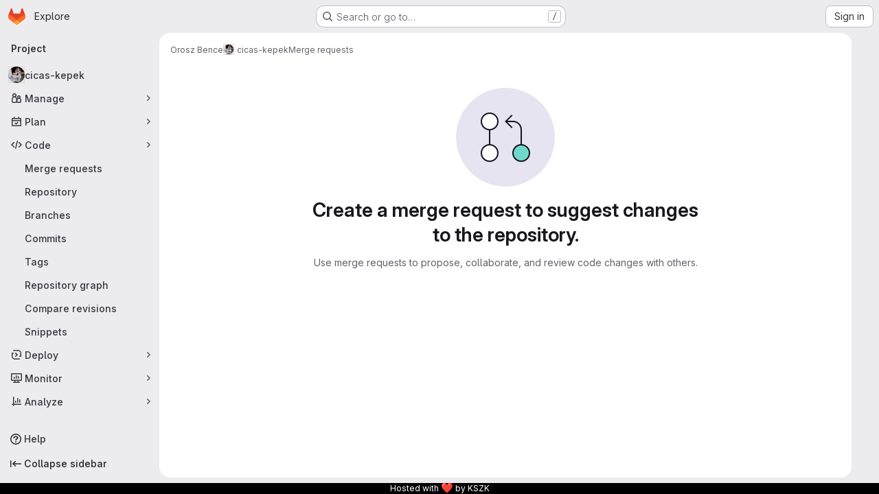

--- FILE ---
content_type: text/javascript; charset=utf-8
request_url: https://git.sch.bme.hu/assets/webpack/pages.projects.merge_requests.index.2025e072.chunk.js
body_size: 84159
content:
(this.webpackJsonp=this.webpackJsonp||[]).push([["pages.projects.merge_requests.index","814f5a10","256a7ee5","d17afc82","vendors-gfm_copy_extra-shortcutsBundle","d50df462"],{"+Vaw":function(e,t,n){"use strict";n.d(t,"a",(function(){return s})),n.d(t,"b",(function(){return o}));var i=n("zNqO"),a=n("EXdk"),r=n("Cn4y");const s={stacked:Object(r.b)(a.i,!1)},o=Object(i.c)({props:s,computed:{isStacked(){const{stacked:e}=this;return""===e||e},isStackedAlways(){return!0===this.isStacked},stackedTableClasses(){const{isStackedAlways:e}=this;return{"b-table-stacked":e,["b-table-stacked-"+this.stacked]:!e&&this.isStacked}}}})},"+XPY":function(e,t,n){
/*!
 * Pikaday
 *
 * Copyright © 2014 David Bushell | BSD & MIT license | https://github.com/Pikaday/Pikaday
 */
!function(t,i){"use strict";var a;try{a=n(!function(){var e=new Error("Cannot find module 'moment'");throw e.code="MODULE_NOT_FOUND",e}())}catch(e){}e.exports=function(e){var t="function"==typeof e,n=!!window.addEventListener,i=window.document,a=window.setTimeout,r=function(e,t,i,a){n?e.addEventListener(t,i,!!a):e.attachEvent("on"+t,i)},s=function(e,t,i,a){n?e.removeEventListener(t,i,!!a):e.detachEvent("on"+t,i)},o=function(e,t){return-1!==(" "+e.className+" ").indexOf(" "+t+" ")},l=function(e,t){o(e,t)||(e.className=""===e.className?t:e.className+" "+t)},u=function(e,t){var n;e.className=(n=(" "+e.className+" ").replace(" "+t+" "," ")).trim?n.trim():n.replace(/^\s+|\s+$/g,"")},d=function(e){return/Array/.test(Object.prototype.toString.call(e))},c=function(e){return/Date/.test(Object.prototype.toString.call(e))&&!isNaN(e.getTime())},m=function(e){var t=e.getDay();return 0===t||6===t},h=function(e){return e%4==0&&e%100!=0||e%400==0},p=function(e,t){return[31,h(e)?29:28,31,30,31,30,31,31,30,31,30,31][t]},f=function(e){c(e)&&e.setHours(0,0,0,0)},b=function(e,t){return e.getTime()===t.getTime()},g=function(e,t,n){var i,a;for(i in t)(a=void 0!==e[i])&&"object"==typeof t[i]&&null!==t[i]&&void 0===t[i].nodeName?c(t[i])?n&&(e[i]=new Date(t[i].getTime())):d(t[i])?n&&(e[i]=t[i].slice(0)):e[i]=g({},t[i],n):!n&&a||(e[i]=t[i]);return e},v=function(e,t,n){var a;i.createEvent?((a=i.createEvent("HTMLEvents")).initEvent(t,!0,!1),a=g(a,n),e.dispatchEvent(a)):i.createEventObject&&(a=i.createEventObject(),a=g(a,n),e.fireEvent("on"+t,a))},k=function(e){return e.month<0&&(e.year-=Math.ceil(Math.abs(e.month)/12),e.month+=12),e.month>11&&(e.year+=Math.floor(Math.abs(e.month)/12),e.month-=12),e},y={field:null,bound:void 0,ariaLabel:"Use the arrow keys to pick a date",position:"bottom left",reposition:!0,format:"YYYY-MM-DD",toString:null,parse:null,defaultDate:null,setDefaultDate:!1,firstDay:0,formatStrict:!1,minDate:null,maxDate:null,yearRange:10,showWeekNumber:!1,pickWholeWeek:!1,minYear:0,maxYear:9999,minMonth:void 0,maxMonth:void 0,startRange:null,endRange:null,isRTL:!1,yearSuffix:"",showMonthAfterYear:!1,showDaysInNextAndPreviousMonths:!1,enableSelectionDaysInNextAndPreviousMonths:!1,numberOfMonths:1,mainCalendar:"left",container:void 0,blurFieldOnSelect:!0,i18n:{previousMonth:"Previous Month",nextMonth:"Next Month",months:["January","February","March","April","May","June","July","August","September","October","November","December"],weekdays:["Sunday","Monday","Tuesday","Wednesday","Thursday","Friday","Saturday"],weekdaysShort:["Sun","Mon","Tue","Wed","Thu","Fri","Sat"]},theme:null,events:[],onSelect:null,onOpen:null,onClose:null,onDraw:null,keyboardInput:!0},w=function(e,t,n){for(t+=e.firstDay;t>=7;)t-=7;return n?e.i18n.weekdaysShort[t]:e.i18n.weekdays[t]},N=function(e){var t=[],n="false";if(e.isEmpty){if(!e.showDaysInNextAndPreviousMonths)return'<td class="is-empty"></td>';t.push("is-outside-current-month"),e.enableSelectionDaysInNextAndPreviousMonths||t.push("is-selection-disabled")}return e.isDisabled&&t.push("is-disabled"),e.isToday&&t.push("is-today"),e.isSelected&&(t.push("is-selected"),n="true"),e.hasEvent&&t.push("has-event"),e.isInRange&&t.push("is-inrange"),e.isStartRange&&t.push("is-startrange"),e.isEndRange&&t.push("is-endrange"),'<td data-day="'+e.day+'" class="'+t.join(" ")+'" aria-selected="'+n+'"><button class="pika-button pika-day" type="button" data-pika-year="'+e.year+'" data-pika-month="'+e.month+'" data-pika-day="'+e.day+'">'+e.day+"</button></td>"},S=function(e,t,n,i){return'<tr class="pika-row'+(n?" pick-whole-week":"")+(i?" is-selected":"")+'">'+(t?e.reverse():e).join("")+"</tr>"},O=function(e,t,n,i,a,r){var s,o,l,u,c,m=e._o,h=n===m.minYear,p=n===m.maxYear,f='<div id="'+r+'" class="pika-title" role="heading" aria-live="assertive">',b=!0,g=!0;for(l=[],s=0;s<12;s++)l.push('<option value="'+(n===a?s-t:12+s-t)+'"'+(s===i?' selected="selected"':"")+(h&&s<m.minMonth||p&&s>m.maxMonth?'disabled="disabled"':"")+">"+m.i18n.months[s]+"</option>");for(u='<div class="pika-label">'+m.i18n.months[i]+'<select class="pika-select pika-select-month" tabindex="-1">'+l.join("")+"</select></div>",d(m.yearRange)?(s=m.yearRange[0],o=m.yearRange[1]+1):(s=n-m.yearRange,o=1+n+m.yearRange),l=[];s<o&&s<=m.maxYear;s++)s>=m.minYear&&l.push('<option value="'+s+'"'+(s===n?' selected="selected"':"")+">"+s+"</option>");return c='<div class="pika-label">'+n+m.yearSuffix+'<select class="pika-select pika-select-year" tabindex="-1">'+l.join("")+"</select></div>",m.showMonthAfterYear?f+=c+u:f+=u+c,h&&(0===i||m.minMonth>=i)&&(b=!1),p&&(11===i||m.maxMonth<=i)&&(g=!1),0===t&&(f+='<button class="pika-prev'+(b?"":" is-disabled")+'" type="button">'+m.i18n.previousMonth+"</button>"),t===e._o.numberOfMonths-1&&(f+='<button class="pika-next'+(g?"":" is-disabled")+'" type="button">'+m.i18n.nextMonth+"</button>"),f+"</div>"},T=function(s){var l=this,u=l.config(s);l._onMouseDown=function(e){if(l._v){var t=(e=e||window.event).target||e.srcElement;if(t)if(o(t,"is-disabled")||(!o(t,"pika-button")||o(t,"is-empty")||o(t.parentNode,"is-disabled")?o(t,"pika-prev")?l.prevMonth():o(t,"pika-next")&&l.nextMonth():(l.setDate(new Date(t.getAttribute("data-pika-year"),t.getAttribute("data-pika-month"),t.getAttribute("data-pika-day"))),u.bound&&a((function(){l.hide(),u.blurFieldOnSelect&&u.field&&u.field.blur()}),100))),o(t,"pika-select"))l._c=!0;else{if(!e.preventDefault)return e.returnValue=!1,!1;e.preventDefault()}}},l._onChange=function(e){var t=(e=e||window.event).target||e.srcElement;t&&(o(t,"pika-select-month")?l.gotoMonth(t.value):o(t,"pika-select-year")&&l.gotoYear(t.value))},l._onKeyChange=function(e){if(e=e||window.event,l.isVisible())switch(e.keyCode){case 13:case 27:u.field&&u.field.blur();break;case 37:e.preventDefault(),l.adjustDate("subtract",1);break;case 38:l.adjustDate("subtract",7);break;case 39:l.adjustDate("add",1);break;case 40:l.adjustDate("add",7)}},l._onInputChange=function(n){var i;n.firedBy!==l&&(i=u.parse?u.parse(u.field.value,u.format):t?(i=e(u.field.value,u.format,u.formatStrict))&&i.isValid()?i.toDate():null:new Date(Date.parse(u.field.value)),c(i)&&l.setDate(i),l._v||l.show())},l._onInputFocus=function(){l.show()},l._onInputClick=function(){l.show()},l._onInputBlur=function(){var e=i.activeElement;do{if(o(e,"pika-single"))return}while(e=e.parentNode);l._c||(l._b=a((function(){l.hide()}),50)),l._c=!1},l._onClick=function(e){var t=(e=e||window.event).target||e.srcElement,i=t;if(t){!n&&o(t,"pika-select")&&(t.onchange||(t.setAttribute("onchange","return;"),r(t,"change",l._onChange)));do{if(o(i,"pika-single")||i===u.trigger)return}while(i=i.parentNode);l._v&&t!==u.trigger&&i!==u.trigger&&l.hide()}},l.el=i.createElement("div"),l.el.className="pika-single"+(u.isRTL?" is-rtl":"")+(u.theme?" "+u.theme:""),r(l.el,"mousedown",l._onMouseDown,!0),r(l.el,"touchend",l._onMouseDown,!0),r(l.el,"change",l._onChange),u.keyboardInput&&r(i,"keydown",l._onKeyChange),u.field&&(u.container?u.container.appendChild(l.el):u.bound?i.body.appendChild(l.el):u.field.parentNode.insertBefore(l.el,u.field.nextSibling),r(u.field,"change",l._onInputChange),u.defaultDate||(t&&u.field.value?u.defaultDate=e(u.field.value,u.format).toDate():u.defaultDate=new Date(Date.parse(u.field.value)),u.setDefaultDate=!0));var d=u.defaultDate;c(d)?u.setDefaultDate?l.setDate(d,!0):l.gotoDate(d):l.gotoDate(new Date),u.bound?(this.hide(),l.el.className+=" is-bound",r(u.trigger,"click",l._onInputClick),r(u.trigger,"focus",l._onInputFocus),r(u.trigger,"blur",l._onInputBlur)):this.show()};return T.prototype={config:function(e){this._o||(this._o=g({},y,!0));var t=g(this._o,e,!0);t.isRTL=!!t.isRTL,t.field=t.field&&t.field.nodeName?t.field:null,t.theme="string"==typeof t.theme&&t.theme?t.theme:null,t.bound=!!(void 0!==t.bound?t.field&&t.bound:t.field),t.trigger=t.trigger&&t.trigger.nodeName?t.trigger:t.field,t.disableWeekends=!!t.disableWeekends,t.disableDayFn="function"==typeof t.disableDayFn?t.disableDayFn:null;var n=parseInt(t.numberOfMonths,10)||1;if(t.numberOfMonths=n>4?4:n,c(t.minDate)||(t.minDate=!1),c(t.maxDate)||(t.maxDate=!1),t.minDate&&t.maxDate&&t.maxDate<t.minDate&&(t.maxDate=t.minDate=!1),t.minDate&&this.setMinDate(t.minDate),t.maxDate&&this.setMaxDate(t.maxDate),d(t.yearRange)){var i=(new Date).getFullYear()-10;t.yearRange[0]=parseInt(t.yearRange[0],10)||i,t.yearRange[1]=parseInt(t.yearRange[1],10)||i}else t.yearRange=Math.abs(parseInt(t.yearRange,10))||y.yearRange,t.yearRange>100&&(t.yearRange=100);return t},toString:function(n){return n=n||this._o.format,c(this._d)?this._o.toString?this._o.toString(this._d,n):t?e(this._d).format(n):this._d.toDateString():""},getMoment:function(){return t?e(this._d):null},setMoment:function(n,i){t&&e.isMoment(n)&&this.setDate(n.toDate(),i)},getDate:function(){return c(this._d)?new Date(this._d.getTime()):null},setDate:function(e,t){if(!e)return this._d=null,this._o.field&&(this._o.field.value="",v(this._o.field,"change",{firedBy:this})),this.draw();if("string"==typeof e&&(e=new Date(Date.parse(e))),c(e)){var n=this._o.minDate,i=this._o.maxDate;c(n)&&e<n?e=n:c(i)&&e>i&&(e=i),this._d=new Date(e.getTime()),f(this._d),this.gotoDate(this._d),this._o.field&&(this._o.field.value=this.toString(),v(this._o.field,"change",{firedBy:this})),t||"function"!=typeof this._o.onSelect||this._o.onSelect.call(this,this.getDate())}},gotoDate:function(e){var t=!0;if(c(e)){if(this.calendars){var n=new Date(this.calendars[0].year,this.calendars[0].month,1),i=new Date(this.calendars[this.calendars.length-1].year,this.calendars[this.calendars.length-1].month,1),a=e.getTime();i.setMonth(i.getMonth()+1),i.setDate(i.getDate()-1),t=a<n.getTime()||i.getTime()<a}t&&(this.calendars=[{month:e.getMonth(),year:e.getFullYear()}],"right"===this._o.mainCalendar&&(this.calendars[0].month+=1-this._o.numberOfMonths)),this.adjustCalendars()}},adjustDate:function(e,t){var n,i=this.getDate()||new Date,a=24*parseInt(t)*60*60*1e3;"add"===e?n=new Date(i.valueOf()+a):"subtract"===e&&(n=new Date(i.valueOf()-a)),this.setDate(n)},adjustCalendars:function(){this.calendars[0]=k(this.calendars[0]);for(var e=1;e<this._o.numberOfMonths;e++)this.calendars[e]=k({month:this.calendars[0].month+e,year:this.calendars[0].year});this.draw()},gotoToday:function(){this.gotoDate(new Date)},gotoMonth:function(e){isNaN(e)||(this.calendars[0].month=parseInt(e,10),this.adjustCalendars())},nextMonth:function(){this.calendars[0].month++,this.adjustCalendars()},prevMonth:function(){this.calendars[0].month--,this.adjustCalendars()},gotoYear:function(e){isNaN(e)||(this.calendars[0].year=parseInt(e,10),this.adjustCalendars())},setMinDate:function(e){e instanceof Date?(f(e),this._o.minDate=e,this._o.minYear=e.getFullYear(),this._o.minMonth=e.getMonth()):(this._o.minDate=y.minDate,this._o.minYear=y.minYear,this._o.minMonth=y.minMonth,this._o.startRange=y.startRange),this.draw()},setMaxDate:function(e){e instanceof Date?(f(e),this._o.maxDate=e,this._o.maxYear=e.getFullYear(),this._o.maxMonth=e.getMonth()):(this._o.maxDate=y.maxDate,this._o.maxYear=y.maxYear,this._o.maxMonth=y.maxMonth,this._o.endRange=y.endRange),this.draw()},setStartRange:function(e){this._o.startRange=e},setEndRange:function(e){this._o.endRange=e},draw:function(e){if(this._v||e){var t,n=this._o,i=n.minYear,r=n.maxYear,s=n.minMonth,o=n.maxMonth,l="";this._y<=i&&(this._y=i,!isNaN(s)&&this._m<s&&(this._m=s)),this._y>=r&&(this._y=r,!isNaN(o)&&this._m>o&&(this._m=o)),t="pika-title-"+Math.random().toString(36).replace(/[^a-z]+/g,"").substr(0,2);for(var u=0;u<n.numberOfMonths;u++)l+='<div class="pika-lendar">'+O(this,u,this.calendars[u].year,this.calendars[u].month,this.calendars[0].year,t)+this.render(this.calendars[u].year,this.calendars[u].month,t)+"</div>";this.el.innerHTML=l,n.bound&&"hidden"!==n.field.type&&a((function(){n.trigger.focus()}),1),"function"==typeof this._o.onDraw&&this._o.onDraw(this),n.bound&&n.field.setAttribute("aria-label",n.ariaLabel)}},adjustPosition:function(){var e,t,n,a,r,s,o,d,c,m,h,p;if(!this._o.container){if(this.el.style.position="absolute",t=e=this._o.trigger,n=this.el.offsetWidth,a=this.el.offsetHeight,r=window.innerWidth||i.documentElement.clientWidth,s=window.innerHeight||i.documentElement.clientHeight,o=window.pageYOffset||i.body.scrollTop||i.documentElement.scrollTop,h=!0,p=!0,"function"==typeof e.getBoundingClientRect)d=(m=e.getBoundingClientRect()).left+window.pageXOffset,c=m.bottom+window.pageYOffset;else for(d=t.offsetLeft,c=t.offsetTop+t.offsetHeight;t=t.offsetParent;)d+=t.offsetLeft,c+=t.offsetTop;(this._o.reposition&&d+n>r||this._o.position.indexOf("right")>-1&&d-n+e.offsetWidth>0)&&(d=d-n+e.offsetWidth,h=!1),(this._o.reposition&&c+a>s+o||this._o.position.indexOf("top")>-1&&c-a-e.offsetHeight>0)&&(c=c-a-e.offsetHeight,p=!1),this.el.style.left=d+"px",this.el.style.top=c+"px",l(this.el,h?"left-aligned":"right-aligned"),l(this.el,p?"bottom-aligned":"top-aligned"),u(this.el,h?"right-aligned":"left-aligned"),u(this.el,p?"top-aligned":"bottom-aligned")}},render:function(e,t,n){var i=this._o,a=new Date,r=p(e,t),s=new Date(e,t,1).getDay(),o=[],l=[];f(a),i.firstDay>0&&(s-=i.firstDay)<0&&(s+=7);for(var u=0===t?11:t-1,d=11===t?0:t+1,h=0===t?e-1:e,g=11===t?e+1:e,v=p(h,u),k=r+s,y=k;y>7;)y-=7;k+=7-y;for(var O,T,_,j,x=!1,C=0,R=0;C<k;C++){var $=new Date(e,t,C-s+1),D=!!c(this._d)&&b($,this._d),E=b($,a),A=-1!==i.events.indexOf($.toDateString()),I=C<s||C>=r+s,V=C-s+1,P=t,B=e,q=i.startRange&&b(i.startRange,$),M=i.endRange&&b(i.endRange,$),L=i.startRange&&i.endRange&&i.startRange<$&&$<i.endRange;I&&(C<s?(V=v+V,P=u,B=h):(V-=r,P=d,B=g));var F={day:V,month:P,year:B,hasEvent:A,isSelected:D,isToday:E,isDisabled:i.minDate&&$<i.minDate||i.maxDate&&$>i.maxDate||i.disableWeekends&&m($)||i.disableDayFn&&i.disableDayFn($),isEmpty:I,isStartRange:q,isEndRange:M,isInRange:L,showDaysInNextAndPreviousMonths:i.showDaysInNextAndPreviousMonths,enableSelectionDaysInNextAndPreviousMonths:i.enableSelectionDaysInNextAndPreviousMonths};i.pickWholeWeek&&D&&(x=!0),l.push(N(F)),7==++R&&(i.showWeekNumber&&l.unshift((O=C-s,T=t,_=e,j=void 0,void 0,j=new Date(_,0,1),'<td class="pika-week">'+Math.ceil(((new Date(_,T,O)-j)/864e5+j.getDay()+1)/7)+"</td>")),o.push(S(l,i.isRTL,i.pickWholeWeek,x)),l=[],R=0,x=!1)}return function(e,t,n){return'<table cellpadding="0" cellspacing="0" class="pika-table" role="grid" aria-labelledby="'+n+'">'+function(e){var t,n=[];e.showWeekNumber&&n.push("<th></th>");for(t=0;t<7;t++)n.push('<th scope="col"><abbr title="'+w(e,t)+'">'+w(e,t,!0)+"</abbr></th>");return"<thead><tr>"+(e.isRTL?n.reverse():n).join("")+"</tr></thead>"}(e)+(i=t,"<tbody>"+i.join("")+"</tbody></table>");var i}(i,o,n)},isVisible:function(){return this._v},show:function(){this.isVisible()||(this._v=!0,this.draw(),u(this.el,"is-hidden"),this._o.bound&&(r(i,"click",this._onClick),this.adjustPosition()),"function"==typeof this._o.onOpen&&this._o.onOpen.call(this))},hide:function(){var e=this._v;!1!==e&&(this._o.bound&&s(i,"click",this._onClick),this.el.style.position="static",this.el.style.left="auto",this.el.style.top="auto",l(this.el,"is-hidden"),this._v=!1,void 0!==e&&"function"==typeof this._o.onClose&&this._o.onClose.call(this))},destroy:function(){var e=this._o;this.hide(),s(this.el,"mousedown",this._onMouseDown,!0),s(this.el,"touchend",this._onMouseDown,!0),s(this.el,"change",this._onChange),e.keyboardInput&&s(i,"keydown",this._onKeyChange),e.field&&(s(e.field,"change",this._onInputChange),e.bound&&(s(e.trigger,"click",this._onInputClick),s(e.trigger,"focus",this._onInputFocus),s(e.trigger,"blur",this._onInputBlur))),this.el.parentNode&&this.el.parentNode.removeChild(this.el)}},T}(a)}()},"03ld":function(e,t,n){"use strict";n.d(t,"a",(function(){return N})),n.d(t,"c",(function(){return S})),n.d(t,"b",(function(){return O}));var i=n("zNqO"),a=n("EXdk"),r=n("pTIT"),s=n("MGi3"),o=n("dJQL"),l=n("7I1/"),u=n("RzIj"),d=n("eOJu"),c=n("Cn4y"),m=n("nbER"),h=n("s4T4"),p=n("WMzN"),f=n("HeIE"),b=n("WeGr"),g=n("tslw"),v=n("slyf");const{mixin:k,props:y,prop:w,event:N}=Object(u.a)("checked",{defaultValue:null}),S=Object(c.c)(Object(d.m)({...g.b,...y,...h.b,...f.b,...b.b,...p.b,ariaLabel:Object(c.b)(a.r),ariaLabelledby:Object(c.b)(a.r),inline:Object(c.b)(a.g,!1),value:Object(c.b)(a.a)}),"formRadioCheckControls"),O=Object(i.c)({mixins:[m.a,g.a,k,v.a,h.a,f.a,b.a,p.a],inheritAttrs:!1,props:S,data(){return{localChecked:this.isGroup?this.bvGroup[w]:this[w]}},computed:{computedLocalChecked:{get(){return this.isGroup?this.bvGroup.localChecked:this.localChecked},set(e){this.isGroup?this.bvGroup.localChecked=e:this.localChecked=e}},isChecked(){return Object(l.a)(this.value,this.computedLocalChecked)},isRadio:()=>!0,isGroup(){return!!this.bvGroup},isSwitch(){return!this.isRadio&&(this.isGroup?this.bvGroup.switches:this.switch)},isInline(){return this.isGroup?this.bvGroup.inline:this.inline},isDisabled(){return this.isGroup&&this.bvGroup.disabled||this.disabled},isRequired(){return this.computedName&&(this.isGroup?this.bvGroup.required:this.required)},computedName(){return(this.isGroup?this.bvGroup.groupName:this.name)||null},computedForm(){return(this.isGroup?this.bvGroup.form:this.form)||null},computedSize(){return(this.isGroup?this.bvGroup.size:this.size)||""},computedState(){return this.isGroup?this.bvGroup.computedState:Object(o.b)(this.state)?this.state:null},computedAttrs(){const{isDisabled:e,isRequired:t}=this;return{...this.bvAttrs,id:this.safeId(),type:this.isRadio?"radio":"checkbox",name:this.computedName,form:this.computedForm,disabled:e,required:t,"aria-required":t||null,"aria-label":this.ariaLabel||null,"aria-labelledby":this.ariaLabelledby||null}}},watch:{[w](...e){this[w+"Watcher"](...e)},computedLocalChecked(...e){this.computedLocalCheckedWatcher(...e)}},methods:{[w+"Watcher"](e){Object(l.a)(e,this.computedLocalChecked)||(this.computedLocalChecked=e)},computedLocalCheckedWatcher(e,t){Object(l.a)(e,t)||this.$emit(N,e)},handleChange({target:{checked:e}}){var t=this;const{value:n}=this,i=e?n:null;this.computedLocalChecked=n,this.$nextTick((function(){t.$emit(r.d,i),t.isGroup&&t.bvGroup.$emit(r.d,i)}))},focus(){this.isDisabled||Object(s.d)(this.$refs.input)},blur(){this.isDisabled||Object(s.c)(this.$refs.input)}},render(e){const{isRadio:t,isInline:n,isSwitch:i,computedSize:a,bvAttrs:r}=this,s=this.normalizeSlot(),o=e("input",{class:["custom-control-input",this.stateClass],attrs:this.computedAttrs,domProps:{value:this.value,checked:this.isChecked},on:{change:this.handleChange},key:"input",ref:"input"}),l=e("label",{class:"custom-control-label",attrs:{for:this.safeId()}},s);return e("div",{class:[{"custom-control-inline":n,"custom-checkbox":!t&&!i,"custom-switch":i,"custom-radio":t,["b-custom-control-"+a]:a},"custom-control",r.class],style:r.style},[o,l])}})},"05sH":function(e,t,n){var i=n("8FVE"),a=n("zxUd"),r=n("r6dd"),s=n("aTSC"),o=n("7Zqv"),l=n("M1vi"),u=n("etTJ"),d=n("/NDV"),c=n("Ksks"),m=n("WlOc"),h=n("rhmX"),p=/\b__p \+= '';/g,f=/\b(__p \+=) '' \+/g,b=/(__e\(.*?\)|\b__t\)) \+\n'';/g,g=/[()=,{}\[\]\/\s]/,v=/\$\{([^\\}]*(?:\\.[^\\}]*)*)\}/g,k=/($^)/,y=/['\n\r\u2028\u2029\\]/g,w=Object.prototype.hasOwnProperty;e.exports=function(e,t,n){var N=m.imports._.templateSettings||m;n&&u(e,t,n)&&(t=void 0),e=h(e),t=i({},t,N,s);var S,O,T=i({},t.imports,N.imports,s),_=d(T),j=r(T,_),x=0,C=t.interpolate||k,R="__p += '",$=RegExp((t.escape||k).source+"|"+C.source+"|"+(C===c?v:k).source+"|"+(t.evaluate||k).source+"|$","g"),D=w.call(t,"sourceURL")?"//# sourceURL="+(t.sourceURL+"").replace(/\s/g," ")+"\n":"";e.replace($,(function(t,n,i,a,r,s){return i||(i=a),R+=e.slice(x,s).replace(y,o),n&&(S=!0,R+="' +\n__e("+n+") +\n'"),r&&(O=!0,R+="';\n"+r+";\n__p += '"),i&&(R+="' +\n((__t = ("+i+")) == null ? '' : __t) +\n'"),x=s+t.length,t})),R+="';\n";var E=w.call(t,"variable")&&t.variable;if(E){if(g.test(E))throw new Error("Invalid `variable` option passed into `_.template`")}else R="with (obj) {\n"+R+"\n}\n";R=(O?R.replace(p,""):R).replace(f,"$1").replace(b,"$1;"),R="function("+(E||"obj")+") {\n"+(E?"":"obj || (obj = {});\n")+"var __t, __p = ''"+(S?", __e = _.escape":"")+(O?", __j = Array.prototype.join;\nfunction print() { __p += __j.call(arguments, '') }\n":";\n")+R+"return __p\n}";var A=a((function(){return Function(_,D+"return "+R).apply(void 0,j)}));if(A.source=R,l(A))throw A;return A}},262:function(e,t,n){n("HVBj"),n("gjpc"),e.exports=n("kFdu")},"3Mad":function(e,t,n){"use strict";n.d(t,"a",(function(){return c})),n.d(t,"b",(function(){return m}));n("UezY"),n("z6RN"),n("hG7+"),n("v2fZ");var i=n("zNqO"),a=n("EXdk"),r=n("MHCW"),s=n("dJQL"),o=n("Cn4y"),l=n("fCkf"),u=n("Z48/"),d=n("nbER");const c={bordered:Object(o.b)(a.g,!1),borderless:Object(o.b)(a.g,!1),captionTop:Object(o.b)(a.g,!1),dark:Object(o.b)(a.g,!1),fixed:Object(o.b)(a.g,!1),hover:Object(o.b)(a.g,!1),noBorderCollapse:Object(o.b)(a.g,!1),outlined:Object(o.b)(a.g,!1),responsive:Object(o.b)(a.i,!1),small:Object(o.b)(a.g,!1),stickyHeader:Object(o.b)(a.i,!1),striped:Object(o.b)(a.g,!1),tableClass:Object(o.b)(a.e),tableVariant:Object(o.b)(a.r)},m=Object(i.c)({mixins:[d.a],provide(){var e=this;return{getBvTable:function(){return e}}},inheritAttrs:!1,props:c,computed:{isTableSimple:()=>!1,isResponsive(){const{responsive:e}=this;return""===e||e},isStickyHeader(){let{stickyHeader:e}=this;return e=""===e||e,!this.isStacked&&e},wrapperClasses(){const{isResponsive:e}=this;return[this.isStickyHeader?"b-table-sticky-header":"",!0===e?"table-responsive":e?"table-responsive table-responsive-"+this.responsive:""].filter(r.a)},wrapperStyles(){const{isStickyHeader:e}=this;return e&&!Object(s.b)(e)?{maxHeight:e}:{}},tableClasses(){let{hover:e,tableVariant:t,selectableTableClasses:n,stackedTableClasses:i,tableClass:a,computedBusy:r}=Object(l.a)(this);return e=this.isTableSimple?e:e&&this.computedItems.length>0&&!r,[a,{"table-striped":this.striped,"table-hover":e,"table-dark":this.dark,"table-bordered":this.bordered,"table-borderless":this.borderless,"table-sm":this.small,"gl-border":this.outlined,"b-table-fixed":this.fixed,"b-table-caption-top":this.captionTop,"b-table-no-border-collapse":this.noBorderCollapse},t?`${this.dark?"bg":"table"}-${t}`:"",i,n]},tableAttrs(){const{computedItems:e,filteredItems:t,computedFields:n,selectableTableAttrs:i,computedBusy:a}=Object(l.a)(this),r=this.isTableSimple?{}:{"aria-busy":Object(u.e)(a),"aria-colcount":Object(u.e)(n.length),"aria-describedby":this.bvAttrs["aria-describedby"]||this.$refs.caption?this.captionId:null};return{"aria-rowcount":e&&t&&t.length>e.length?Object(u.e)(t.length):null,...this.bvAttrs,id:this.safeId(),role:this.bvAttrs.role||"table",...r,...i}}},render(e){const{wrapperClasses:t,renderCaption:n,renderColgroup:i,renderThead:a,renderTbody:s,renderTfoot:o}=Object(l.a)(this),u=[];this.isTableSimple?u.push(this.normalizeSlot()):(u.push(n?n():null),u.push(i?i():null),u.push(a?a():null),u.push(s?s():null),u.push(o?o():null));const d=e("table",{staticClass:"table b-table",class:this.tableClasses,attrs:this.tableAttrs,key:"b-table"},u.filter(r.a));return t.length>0?e("div",{class:t,style:this.wrapperStyles,key:"wrap"},[d]):d}})},"5lKJ":function(e,t,n){"use strict";n.d(t,"a",(function(){return k}));var i=n("n64d"),a=n("pTIT"),r=n("Ld9G"),s=n("MGi3"),o=n("LTP3"),l=n("dJQL"),u=n("eOJu"),d=n("OlxA"),c=n("NL6M");const m=Object(o.d)(i.z,a.L),h="__bv_modal_directive__",p=function({modifiers:e={},arg:t,value:n}){return Object(l.m)(n)?n:Object(l.m)(t)?t:Object(u.h)(e).reverse()[0]},f=function(e){return e&&Object(s.v)(e,".dropdown-menu > li, li.nav-item")&&Object(s.A)("a, button",e)||e},b=function(e){e&&"BUTTON"!==e.tagName&&(Object(s.o)(e,"role")||Object(s.C)(e,"role","button"),"A"===e.tagName||Object(s.o)(e,"tabindex")||Object(s.C)(e,"tabindex","0"))},g=function(e){const t=e[h]||{},n=t.trigger,i=t.handler;n&&i&&(Object(o.a)(n,"click",i,a.R),Object(o.a)(n,"keydown",i,a.R),Object(o.a)(e,"click",i,a.R),Object(o.a)(e,"keydown",i,a.R)),delete e[h]},v=function(e,t,n){const i=e[h]||{},l=p(t),u=f(e);l===i.target&&u===i.trigger||(g(e),function(e,t,n){const i=p(t),l=f(e);if(i&&l){const u=function(e){const a=e.currentTarget;if(!Object(s.r)(a)){const s=e.type,o=e.keyCode;"click"!==s&&("keydown"!==s||o!==r.c&&o!==r.h)||Object(d.a)(Object(c.a)(n,t)).$emit(m,i,a)}};e[h]={handler:u,target:i,trigger:l},b(l),Object(o.b)(l,"click",u,a.R),"BUTTON"!==l.tagName&&"button"===Object(s.h)(l,"role")&&Object(o.b)(l,"keydown",u,a.R)}}(e,t,n)),b(u)},k={inserted:v,updated:function(){},componentUpdated:v,unbind:g}},"7Gq8":function(e,t,n){var i=n("BZxG");e.exports=function(e,t,n){for(var a=-1,r=e.criteria,s=t.criteria,o=r.length,l=n.length;++a<o;){var u=i(r[a],s[a]);if(u)return a>=l?u:u*("desc"==n[a]?-1:1)}return e.index-t.index}},"7KAB":function(e,t,n){"use strict";n.r(t),n.d(t,"DISCUSSION_NOTE",(function(){return r})),n.d(t,"DIFF_NOTE",(function(){return s})),n.d(t,"DISCUSSION",(function(){return o})),n.d(t,"NOTE",(function(){return l})),n.d(t,"SYSTEM_NOTE",(function(){return u})),n.d(t,"COMMENT",(function(){return d})),n.d(t,"ISSUE_NOTEABLE_TYPE",(function(){return c})),n.d(t,"EPIC_NOTEABLE_TYPE",(function(){return m})),n.d(t,"MERGE_REQUEST_NOTEABLE_TYPE",(function(){return h})),n.d(t,"SNIPPET_NOTEABLE_TYPE",(function(){return p})),n.d(t,"DESIGN_NOTEABLE_TYPE",(function(){return f})),n.d(t,"COMMIT_NOTEABLE_TYPE",(function(){return b})),n.d(t,"INCIDENT_NOTEABLE_TYPE",(function(){return g})),n.d(t,"UNRESOLVE_NOTE_METHOD_NAME",(function(){return v})),n.d(t,"RESOLVE_NOTE_METHOD_NAME",(function(){return k})),n.d(t,"DESCRIPTION_TYPE",(function(){return y})),n.d(t,"DISCUSSION_FILTERS_DEFAULT_VALUE",(function(){return w})),n.d(t,"COMMENTS_ONLY_FILTER_VALUE",(function(){return N})),n.d(t,"HISTORY_ONLY_FILTER_VALUE",(function(){return S})),n.d(t,"DISCUSSION_TAB_LABEL",(function(){return O})),n.d(t,"NOTE_UNDERSCORE",(function(){return T})),n.d(t,"TIME_DIFFERENCE_VALUE",(function(){return _})),n.d(t,"ASC",(function(){return j})),n.d(t,"DESC",(function(){return x})),n.d(t,"DISCUSSIONS_SORT_ENUM",(function(){return C})),n.d(t,"DISCUSSION_FETCH_TIMEOUT",(function(){return R})),n.d(t,"FETCH_UPDATED_NOTES_DEBOUNCE_TIMEOUT",(function(){return $})),n.d(t,"NOTEABLE_TYPE_MAPPING",(function(){return D})),n.d(t,"DISCUSSION_FILTER_TYPES",(function(){return E})),n.d(t,"toggleStateErrorMessage",(function(){return A})),n.d(t,"MR_FILTER_OPTIONS",(function(){return I})),n.d(t,"MR_FILTER_TRACKING_OPENED",(function(){return V})),n.d(t,"MR_FILTER_TRACKING_USER_COMMENTS",(function(){return P})),n.d(t,"MR_FILTER_TRACKING_BOT_COMMENTS",(function(){return B}));var i=n("AxUD"),a=n("/lV4");const r="DiscussionNote",s="DiffNote",o="discussion",l="note",u="systemNote",d="comment",c="Issue",m="Epic",h="MergeRequest",p="Snippet",f="DesignManagement::Design",b="Commit",g="INCIDENT",v="delete",k="post",y="changed the description",w=0,N=1,S=2,O="show",T="note_",_=10,j="asc",x="desc",C={[j]:"CREATED_ASC",[x]:"CREATED_DESC"},R=750,$=750,D={Issue:c,MergeRequest:h,Epic:m,Incident:g},E={ALL:"all",COMMENTS:"comments",HISTORY:"history"},A={Epic:{[i.d]:Object(a.a)("Something went wrong while reopening the epic. Please try again later."),[i.i]:Object(a.a)("Something went wrong while closing the epic. Please try again later."),[i.j]:Object(a.a)("Something went wrong while closing the epic. Please try again later.")},MergeRequest:{[i.d]:Object(a.a)("Something went wrong while reopening the merge request. Please try again later."),[i.i]:Object(a.a)("Something went wrong while closing the merge request. Please try again later."),[i.j]:Object(a.a)("Something went wrong while closing the merge request. Please try again later.")}},I=[{text:Object(a.a)("Approvals"),value:"approval",systemNoteIcons:["approval","unapproval","check","error"]},{text:Object(a.a)("Assignees & reviewers"),value:"assignees_reviewers",noteText:[Object(a.i)("IssuableEvents|requested review from"),Object(a.i)("IssuableEvents|removed review request for"),Object(a.i)("IssuableEvents|assigned to"),Object(a.i)("IssuableEvents|unassigned")]},{text:Object(a.a)("Comments (from bots)"),value:"bot_comments",bot:!0},{text:Object(a.a)("Comments (from users)"),value:"comments",noteType:["DiscussionNote","DiffNote"],individualNote:!0,noteText:[Object(a.i)("IssuableEvents|resolved all threads")]},{text:Object(a.a)("Commits & branches"),value:"commit_branches",systemNoteIcons:["commit","fork"]},{text:Object(a.a)("Edits"),value:"edits",systemNoteIcons:["pencil","todo-done"]},{text:Object(a.a)("Labels"),value:"labels",systemNoteIcons:["label"]},{text:Object(a.a)("Lock status"),value:"lock_status",systemNoteIcons:["lock","lock-open"]},{text:Object(a.a)("Mentions"),value:"mentions",systemNoteIcons:["comment-dots"]},{text:Object(a.a)("Merge request status"),value:"status",systemNoteIcons:["merge-request","issue-close","issues","merge-request-close","merge"]},{text:Object(a.a)("Tracking"),value:"tracking",noteType:["MilestoneNote"],systemNoteIcons:["timer"]}],V="user_clicks_comment_filter_dropdown",P="click_comment_filter_toggle_user_comments_in_mr",B="click_comment_filter_toggle_bot_comments_in_mr"},"7Zqv":function(e,t){var n={"\\":"\\","'":"'","\n":"n","\r":"r","\u2028":"u2028","\u2029":"u2029"};e.exports=function(e){return"\\"+n[e]}},"8FVE":function(e,t,n){var i=n("xJuT"),a=n("eiA/"),r=n("UwPs"),s=a((function(e,t,n,a){i(t,r(t),e,a)}));e.exports=s},"8M/8":function(e,t,n){"use strict";function i(){document.dispatchEvent(new CustomEvent("userCounts:fetch"))}n.d(t,"a",(function(){return i}))},"8T/f":function(e,t,n){"use strict";(function(e){n.d(t,"a",(function(){return ee})),n.d(t,"b",(function(){return q})),n.d(t,"c",(function(){return J})),n.d(t,"d",(function(){return o})),n.d(t,"e",(function(){return X})),n.d(t,"f",(function(){return Z})),n.d(t,"g",(function(){return s}));var i=n("CqvA"),a=n("kiQP");
/*!
 * pinia v2.2.2
 * (c) 2024 Eduardo San Martin Morote
 * @license MIT
 */
let r;const s=e=>r=e,o=()=>Object(i.hasInjectionContext)()&&Object(i.inject)(l)||r,l=Symbol();function u(e){return e&&"object"==typeof e&&"[object Object]"===Object.prototype.toString.call(e)&&"function"!=typeof e.toJSON}var d;!function(e){e.direct="direct",e.patchObject="patch object",e.patchFunction="patch function"}(d||(d={}));const c="undefined"!=typeof window,m=(()=>"object"==typeof window&&window.window===window?window:"object"==typeof self&&self.self===self?self:"object"==typeof e&&e.global===e?e:"object"==typeof globalThis?globalThis:{HTMLElement:null})();function h(e,t,n){const i=new XMLHttpRequest;i.open("GET",e),i.responseType="blob",i.onload=function(){v(i.response,t,n)},i.onerror=function(){console.error("could not download file")},i.send()}function p(e){const t=new XMLHttpRequest;t.open("HEAD",e,!1);try{t.send()}catch(e){}return t.status>=200&&t.status<=299}function f(e){try{e.dispatchEvent(new MouseEvent("click"))}catch(t){const n=document.createEvent("MouseEvents");n.initMouseEvent("click",!0,!0,window,0,0,0,80,20,!1,!1,!1,!1,0,null),e.dispatchEvent(n)}}const b="object"==typeof navigator?navigator:{userAgent:""},g=(()=>/Macintosh/.test(b.userAgent)&&/AppleWebKit/.test(b.userAgent)&&!/Safari/.test(b.userAgent))(),v=c?"undefined"!=typeof HTMLAnchorElement&&"download"in HTMLAnchorElement.prototype&&!g?function(e,t="download",n){const i=document.createElement("a");i.download=t,i.rel="noopener","string"==typeof e?(i.href=e,i.origin!==location.origin?p(i.href)?h(e,t,n):(i.target="_blank",f(i)):f(i)):(i.href=URL.createObjectURL(e),setTimeout((function(){URL.revokeObjectURL(i.href)}),4e4),setTimeout((function(){f(i)}),0))}:"msSaveOrOpenBlob"in b?function(e,t="download",n){if("string"==typeof e)if(p(e))h(e,t,n);else{const t=document.createElement("a");t.href=e,t.target="_blank",setTimeout((function(){f(t)}))}else navigator.msSaveOrOpenBlob(function(e,{autoBom:t=!1}={}){return t&&/^\s*(?:text\/\S*|application\/xml|\S*\/\S*\+xml)\s*;.*charset\s*=\s*utf-8/i.test(e.type)?new Blob([String.fromCharCode(65279),e],{type:e.type}):e}(e,n),t)}:function(e,t,n,i){(i=i||open("","_blank"))&&(i.document.title=i.document.body.innerText="downloading...");if("string"==typeof e)return h(e,t,n);const a="application/octet-stream"===e.type,r=/constructor/i.test(String(m.HTMLElement))||"safari"in m,s=/CriOS\/[\d]+/.test(navigator.userAgent);if((s||a&&r||g)&&"undefined"!=typeof FileReader){const t=new FileReader;t.onloadend=function(){let e=t.result;if("string"!=typeof e)throw i=null,new Error("Wrong reader.result type");e=s?e:e.replace(/^data:[^;]*;/,"data:attachment/file;"),i?i.location.href=e:location.assign(e),i=null},t.readAsDataURL(e)}else{const t=URL.createObjectURL(e);i?i.location.assign(t):location.href=t,i=null,setTimeout((function(){URL.revokeObjectURL(t)}),4e4)}}:()=>{};function k(e,t){const n="🍍 "+e;"function"==typeof __VUE_DEVTOOLS_TOAST__?__VUE_DEVTOOLS_TOAST__(n,t):"error"===t?console.error(n):"warn"===t?console.warn(n):console.log(n)}function y(e){return"_a"in e&&"install"in e}function w(){if(!("clipboard"in navigator))return k("Your browser doesn't support the Clipboard API","error"),!0}function N(e){return!!(e instanceof Error&&e.message.toLowerCase().includes("document is not focused"))&&(k('You need to activate the "Emulate a focused page" setting in the "Rendering" panel of devtools.',"warn"),!0)}let S;async function O(e){try{const t=(S||(S=document.createElement("input"),S.type="file",S.accept=".json"),function(){return new Promise((e,t)=>{S.onchange=async()=>{const t=S.files;if(!t)return e(null);const n=t.item(0);return e(n?{text:await n.text(),file:n}:null)},S.oncancel=()=>e(null),S.onerror=t,S.click()})}),n=await t();if(!n)return;const{text:i,file:a}=n;T(e,JSON.parse(i)),k(`Global state imported from "${a.name}".`)}catch(e){k("Failed to import the state from JSON. Check the console for more details.","error"),console.error(e)}}function T(e,t){for(const n in t){const i=e.state.value[n];i?Object.assign(i,t[n]):e.state.value[n]=t[n]}}function _(e){return{_custom:{display:e}}}function j(e){return y(e)?{id:"_root",label:"🍍 Pinia (root)"}:{id:e.$id,label:e.$id}}function x(e){return e?Array.isArray(e)?e.reduce((e,t)=>(e.keys.push(t.key),e.operations.push(t.type),e.oldValue[t.key]=t.oldValue,e.newValue[t.key]=t.newValue,e),{oldValue:{},keys:[],operations:[],newValue:{}}):{operation:_(e.type),key:_(e.key),oldValue:e.oldValue,newValue:e.newValue}:{}}function C(e){switch(e){case d.direct:return"mutation";case d.patchFunction:case d.patchObject:return"$patch";default:return"unknown"}}let R=!0;const $=[],{assign:D}=Object,E=e=>"🍍 "+e;function A(e,t){Object(a.a)({id:"dev.esm.pinia",label:"Pinia 🍍",logo:"https://pinia.vuejs.org/logo.svg",packageName:"pinia",homepage:"https://pinia.vuejs.org",componentStateTypes:$,app:e},n=>{"function"!=typeof n.now&&k("You seem to be using an outdated version of Vue Devtools. Are you still using the Beta release instead of the stable one? You can find the links at https://devtools.vuejs.org/guide/installation.html."),n.addTimelineLayer({id:"pinia:mutations",label:"Pinia 🍍",color:15064968}),n.addInspector({id:"pinia",label:"Pinia 🍍",icon:"storage",treeFilterPlaceholder:"Search stores",actions:[{icon:"content_copy",action:()=>{!async function(e){if(!w())try{await navigator.clipboard.writeText(JSON.stringify(e.state.value)),k("Global state copied to clipboard.")}catch(e){if(N(e))return;k("Failed to serialize the state. Check the console for more details.","error"),console.error(e)}}(t)},tooltip:"Serialize and copy the state"},{icon:"content_paste",action:async()=>{await async function(e){if(!w())try{T(e,JSON.parse(await navigator.clipboard.readText())),k("Global state pasted from clipboard.")}catch(e){if(N(e))return;k("Failed to deserialize the state from clipboard. Check the console for more details.","error"),console.error(e)}}(t),n.sendInspectorTree("pinia"),n.sendInspectorState("pinia")},tooltip:"Replace the state with the content of your clipboard"},{icon:"save",action:()=>{!async function(e){try{v(new Blob([JSON.stringify(e.state.value)],{type:"text/plain;charset=utf-8"}),"pinia-state.json")}catch(e){k("Failed to export the state as JSON. Check the console for more details.","error"),console.error(e)}}(t)},tooltip:"Save the state as a JSON file"},{icon:"folder_open",action:async()=>{await O(t),n.sendInspectorTree("pinia"),n.sendInspectorState("pinia")},tooltip:"Import the state from a JSON file"}],nodeActions:[{icon:"restore",tooltip:'Reset the state (with "$reset")',action:e=>{const n=t._s.get(e);n?"function"!=typeof n.$reset?k(`Cannot reset "${e}" store because it doesn't have a "$reset" method implemented.`,"warn"):(n.$reset(),k(`Store "${e}" reset.`)):k(`Cannot reset "${e}" store because it wasn't found.`,"warn")}}]}),n.on.inspectComponent((e,t)=>{const n=e.componentInstance&&e.componentInstance.proxy;if(n&&n._pStores){const t=e.componentInstance.proxy._pStores;Object.values(t).forEach(t=>{e.instanceData.state.push({type:E(t.$id),key:"state",editable:!0,value:t._isOptionsAPI?{_custom:{value:Object(i.toRaw)(t.$state),actions:[{icon:"restore",tooltip:"Reset the state of this store",action:()=>t.$reset()}]}}:Object.keys(t.$state).reduce((e,n)=>(e[n]=t.$state[n],e),{})}),t._getters&&t._getters.length&&e.instanceData.state.push({type:E(t.$id),key:"getters",editable:!1,value:t._getters.reduce((e,n)=>{try{e[n]=t[n]}catch(t){e[n]=t}return e},{})})})}}),n.on.getInspectorTree(n=>{if(n.app===e&&"pinia"===n.inspectorId){let e=[t];e=e.concat(Array.from(t._s.values())),n.rootNodes=(n.filter?e.filter(e=>"$id"in e?e.$id.toLowerCase().includes(n.filter.toLowerCase()):"🍍 Pinia (root)".toLowerCase().includes(n.filter.toLowerCase())):e).map(j)}}),globalThis.$pinia=t,n.on.getInspectorState(n=>{if(n.app===e&&"pinia"===n.inspectorId){const e="_root"===n.nodeId?t:t._s.get(n.nodeId);if(!e)return;e&&("_root"!==n.nodeId&&(globalThis.$store=Object(i.toRaw)(e)),n.state=function(e){if(y(e)){const t=Array.from(e._s.keys()),n=e._s;return{state:t.map(t=>({editable:!0,key:t,value:e.state.value[t]})),getters:t.filter(e=>n.get(e)._getters).map(e=>{const t=n.get(e);return{editable:!1,key:e,value:t._getters.reduce((e,n)=>(e[n]=t[n],e),{})}})}}const t={state:Object.keys(e.$state).map(t=>({editable:!0,key:t,value:e.$state[t]}))};return e._getters&&e._getters.length&&(t.getters=e._getters.map(t=>({editable:!1,key:t,value:e[t]}))),e._customProperties.size&&(t.customProperties=Array.from(e._customProperties).map(t=>({editable:!0,key:t,value:e[t]}))),t}(e))}}),n.on.editInspectorState((n,i)=>{if(n.app===e&&"pinia"===n.inspectorId){const e="_root"===n.nodeId?t:t._s.get(n.nodeId);if(!e)return k(`store "${n.nodeId}" not found`,"error");const{path:i}=n;y(e)?i.unshift("state"):1===i.length&&e._customProperties.has(i[0])&&!(i[0]in e.$state)||i.unshift("$state"),R=!1,n.set(e,i,n.state.value),R=!0}}),n.on.editComponentState(e=>{if(e.type.startsWith("🍍")){const n=e.type.replace(/^🍍\s*/,""),i=t._s.get(n);if(!i)return k(`store "${n}" not found`,"error");const{path:a}=e;if("state"!==a[0])return k(`Invalid path for store "${n}":\n${a}\nOnly state can be modified.`);a[0]="$state",R=!1,e.set(i,a,e.state.value),R=!0}})})}let I,V=0;function P(e,t,n){const a=t.reduce((t,n)=>(t[n]=Object(i.toRaw)(e)[n],t),{});for(const t in a)e[t]=function(){const i=V,r=n?new Proxy(e,{get:(...e)=>(I=i,Reflect.get(...e)),set:(...e)=>(I=i,Reflect.set(...e))}):e;I=i;const s=a[t].apply(r,arguments);return I=void 0,s}}function B({app:e,store:t,options:n}){if(!t.$id.startsWith("__hot:")){if(t._isOptionsAPI=!!n.state,!t._p._testing){P(t,Object.keys(n.actions),t._isOptionsAPI);const e=t._hotUpdate;Object(i.toRaw)(t)._hotUpdate=function(n){e.apply(this,arguments),P(t,Object.keys(n._hmrPayload.actions),!!t._isOptionsAPI)}}!function(e,t){$.includes(E(t.$id))||$.push(E(t.$id)),Object(a.a)({id:"dev.esm.pinia",label:"Pinia 🍍",logo:"https://pinia.vuejs.org/logo.svg",packageName:"pinia",homepage:"https://pinia.vuejs.org",componentStateTypes:$,app:e,settings:{logStoreChanges:{label:"Notify about new/deleted stores",type:"boolean",defaultValue:!0}}},e=>{const n="function"==typeof e.now?e.now.bind(e):Date.now;t.$onAction(({after:i,onError:a,name:r,args:s})=>{const o=V++;e.addTimelineEvent({layerId:"pinia:mutations",event:{time:n(),title:"🛫 "+r,subtitle:"start",data:{store:_(t.$id),action:_(r),args:s},groupId:o}}),i(i=>{I=void 0,e.addTimelineEvent({layerId:"pinia:mutations",event:{time:n(),title:"🛬 "+r,subtitle:"end",data:{store:_(t.$id),action:_(r),args:s,result:i},groupId:o}})}),a(i=>{I=void 0,e.addTimelineEvent({layerId:"pinia:mutations",event:{time:n(),logType:"error",title:"💥 "+r,subtitle:"end",data:{store:_(t.$id),action:_(r),args:s,error:i},groupId:o}})})},!0),t._customProperties.forEach(a=>{Object(i.watch)(()=>Object(i.unref)(t[a]),(t,i)=>{e.notifyComponentUpdate(),e.sendInspectorState("pinia"),R&&e.addTimelineEvent({layerId:"pinia:mutations",event:{time:n(),title:"Change",subtitle:a,data:{newValue:t,oldValue:i},groupId:I}})},{deep:!0})}),t.$subscribe(({events:i,type:a},r)=>{if(e.notifyComponentUpdate(),e.sendInspectorState("pinia"),!R)return;const s={time:n(),title:C(a),data:D({store:_(t.$id)},x(i)),groupId:I};a===d.patchFunction?s.subtitle="⤵️":a===d.patchObject?s.subtitle="🧩":i&&!Array.isArray(i)&&(s.subtitle=i.type),i&&(s.data["rawEvent(s)"]={_custom:{display:"DebuggerEvent",type:"object",tooltip:"raw DebuggerEvent[]",value:i}}),e.addTimelineEvent({layerId:"pinia:mutations",event:s})},{detached:!0,flush:"sync"});const a=t._hotUpdate;t._hotUpdate=Object(i.markRaw)(i=>{a(i),e.addTimelineEvent({layerId:"pinia:mutations",event:{time:n(),title:"🔥 "+t.$id,subtitle:"HMR update",data:{store:_(t.$id),info:_("HMR update")}}}),e.notifyComponentUpdate(),e.sendInspectorTree("pinia"),e.sendInspectorState("pinia")});const{$dispose:r}=t;t.$dispose=()=>{r(),e.notifyComponentUpdate(),e.sendInspectorTree("pinia"),e.sendInspectorState("pinia"),e.getSettings().logStoreChanges&&k(`Disposed "${t.$id}" store 🗑`)},e.notifyComponentUpdate(),e.sendInspectorTree("pinia"),e.sendInspectorState("pinia"),e.getSettings().logStoreChanges&&k(`"${t.$id}" store installed 🆕`)})}(e,t)}}function q(){const e=Object(i.effectScope)(!0),t=e.run(()=>Object(i.ref)({}));let n=[],a=[];const r=Object(i.markRaw)({install(e){s(r),i.isVue2||(r._a=e,e.provide(l,r),e.config.globalProperties.$pinia=r,"undefined"!=typeof __VUE_PROD_DEVTOOLS__&&__VUE_PROD_DEVTOOLS__&&c&&A(e,r),a.forEach(e=>n.push(e)),a=[])},use(e){return this._a||i.isVue2?n.push(e):a.push(e),this},_p:n,_a:null,_e:e,_s:new Map,state:t});return"undefined"!=typeof __VUE_PROD_DEVTOOLS__&&__VUE_PROD_DEVTOOLS__&&"undefined"!=typeof Proxy&&r.use(B),r}const M=()=>{};function L(e,t,n,a=M){e.push(t);const r=()=>{const n=e.indexOf(t);n>-1&&(e.splice(n,1),a())};return!n&&Object(i.getCurrentScope)()&&Object(i.onScopeDispose)(r),r}function F(e,...t){e.slice().forEach(e=>{e(...t)})}const U=e=>e(),z=Symbol(),H=Symbol();function W(e,t){e instanceof Map&&t instanceof Map?t.forEach((t,n)=>e.set(n,t)):e instanceof Set&&t instanceof Set&&t.forEach(e.add,e);for(const n in t){if(!t.hasOwnProperty(n))continue;const a=t[n],r=e[n];u(r)&&u(a)&&e.hasOwnProperty(n)&&!Object(i.isRef)(a)&&!Object(i.isReactive)(a)?e[n]=W(r,a):e[n]=a}return e}const G=Symbol(),Q=new WeakMap;const{assign:Y}=Object;function K(e,t,n={},a,r,o){let l;const m=Y({actions:{}},n);const h={deep:!0};let p,f;let b=[],g=[];const v=a.state.value[e];o||v||(i.isVue2?Object(i.set)(a.state.value,e,{}):a.state.value[e]={});const k=Object(i.ref)({});let y;function w(t){let n;p=f=!1,"function"==typeof t?(t(a.state.value[e]),n={type:d.patchFunction,storeId:e,events:void 0}):(W(a.state.value[e],t),n={type:d.patchObject,payload:t,storeId:e,events:void 0});const r=y=Symbol();Object(i.nextTick)().then(()=>{y===r&&(p=!0)}),f=!0,F(b,n,a.state.value[e])}const N=o?function(){const{state:e}=n,t=e?e():{};this.$patch(e=>{Y(e,t)})}:M;const S=(t,n="")=>{if(z in t)return t[H]=n,t;const i=function(){s(a);const n=Array.from(arguments),r=[],o=[];function l(e){r.push(e)}function u(e){o.push(e)}let d;F(g,{args:n,name:i[H],store:_,after:l,onError:u});try{d=t.apply(this&&this.$id===e?this:_,n)}catch(e){throw F(o,e),e}return d instanceof Promise?d.then(e=>(F(r,e),e)).catch(e=>(F(o,e),Promise.reject(e))):(F(r,d),d)};return i[z]=!0,i[H]=n,i},O=Object(i.markRaw)({actions:{},getters:{},state:[],hotState:k}),T={_p:a,$id:e,$onAction:L.bind(null,g),$patch:w,$reset:N,$subscribe(t,n={}){const r=L(b,t,n.detached,()=>s()),s=l.run(()=>Object(i.watch)(()=>a.state.value[e],i=>{("sync"===n.flush?f:p)&&t({storeId:e,type:d.direct,events:void 0},i)},Y({},h,n)));return r},$dispose:function(){l.stop(),b=[],g=[],a._s.delete(e)}};i.isVue2&&(T._r=!1);const _=Object(i.reactive)("undefined"!=typeof __VUE_PROD_DEVTOOLS__&&__VUE_PROD_DEVTOOLS__&&c?Y({_hmrPayload:O,_customProperties:Object(i.markRaw)(new Set)},T):T);a._s.set(e,_);const j=(a._a&&a._a.runWithContext||U)(()=>a._e.run(()=>(l=Object(i.effectScope)()).run(()=>t({action:S}))));for(const t in j){const n=j[t];if(Object(i.isRef)(n)&&(C=n,!Object(i.isRef)(C)||!C.effect)||Object(i.isReactive)(n))o||(!v||(x=n,i.isVue2?Q.has(x):u(x)&&x.hasOwnProperty(G))||(Object(i.isRef)(n)?n.value=v[t]:W(n,v[t])),i.isVue2?Object(i.set)(a.state.value[e],t,n):a.state.value[e][t]=n);else if("function"==typeof n){const e=S(n,t);i.isVue2?Object(i.set)(j,t,e):j[t]=e,m.actions[t]=n}else 0}var x,C;if(i.isVue2?Object.keys(j).forEach(e=>{Object(i.set)(_,e,j[e])}):(Y(_,j),Y(Object(i.toRaw)(_),j)),Object.defineProperty(_,"$state",{get:()=>a.state.value[e],set:e=>{w(t=>{Y(t,e)})}}),"undefined"!=typeof __VUE_PROD_DEVTOOLS__&&__VUE_PROD_DEVTOOLS__&&c){const e={writable:!0,configurable:!0,enumerable:!1};["_p","_hmrPayload","_getters","_customProperties"].forEach(t=>{Object.defineProperty(_,t,Y({value:_[t]},e))})}return i.isVue2&&(_._r=!0),a._p.forEach(e=>{if("undefined"!=typeof __VUE_PROD_DEVTOOLS__&&__VUE_PROD_DEVTOOLS__&&c){const t=l.run(()=>e({store:_,app:a._a,pinia:a,options:m}));Object.keys(t||{}).forEach(e=>_._customProperties.add(e)),Y(_,t)}else Y(_,l.run(()=>e({store:_,app:a._a,pinia:a,options:m})))}),v&&o&&n.hydrate&&n.hydrate(_.$state,v),p=!0,f=!0,_}function J(e,t,n){let a,o;const u="function"==typeof t;function d(e,n){const d=Object(i.hasInjectionContext)();(e=e||(d?Object(i.inject)(l,null):null))&&s(e),(e=r)._s.has(a)||(u?K(a,t,o,e):function(e,t,n,a){const{state:r,actions:o,getters:l}=t,u=n.state.value[e];let d;d=K(e,(function(){u||(i.isVue2?Object(i.set)(n.state.value,e,r?r():{}):n.state.value[e]=r?r():{});const t=Object(i.toRefs)(n.state.value[e]);return Y(t,o,Object.keys(l||{}).reduce((t,a)=>(t[a]=Object(i.markRaw)(Object(i.computed)(()=>{s(n);const t=n._s.get(e);if(!i.isVue2||t._r)return l[a].call(t,t)})),t),{}))}),t,n,a,!0)}(a,o,e));return e._s.get(a)}return"string"==typeof e?(a=e,o=u?n:t):(o=e,a=e.id),d.$id=a,d}function Z(e,t){return Array.isArray(t)?t.reduce((t,n)=>(t[n]=function(){return e(this.$pinia)[n]},t),{}):Object.keys(t).reduce((n,i)=>(n[i]=function(){const n=e(this.$pinia),a=t[i];return"function"==typeof a?a.call(this,n):n[a]},n),{})}function X(e,t){return Array.isArray(t)?t.reduce((t,n)=>(t[n]=function(...t){return e(this.$pinia)[n](...t)},t),{}):Object.keys(t).reduce((n,i)=>(n[i]=function(...n){return e(this.$pinia)[t[i]](...n)},n),{})}const ee=function(e){e.mixin({beforeCreate(){const e=this.$options;if(e.pinia){const t=e.pinia;if(!this._provided){const e={};Object.defineProperty(this,"_provided",{get:()=>e,set:t=>Object.assign(e,t)})}this._provided[l]=t,this.$pinia||(this.$pinia=t),t._a=this,c&&s(t),"undefined"!=typeof __VUE_PROD_DEVTOOLS__&&__VUE_PROD_DEVTOOLS__&&c&&A(t._a,t)}else!this.$pinia&&e.parent&&e.parent.$pinia&&(this.$pinia=e.parent.$pinia)},destroyed(){delete this._pStores}})}}).call(this,n("uKge"))},"95R8":function(e,t,n){var i=n("90g9"),a=n("aEqC"),r=n("nHTl"),s=n("QwWC"),o=n("uHqx"),l=n("wJPF"),u=n("7Gq8"),d=n("uYOL"),c=n("P/Kr");e.exports=function(e,t,n){t=t.length?i(t,(function(e){return c(e)?function(t){return a(t,1===e.length?e[0]:e)}:e})):[d];var m=-1;t=i(t,l(r));var h=s(e,(function(e,n,a){return{criteria:i(t,(function(t){return t(e)})),index:++m,value:e}}));return o(h,(function(e,t){return u(e,t,n)}))}},"9ZrP":function(e,t,n){"use strict";n.r(t),n.d(t,"initBulkUpdateSidebar",(function(){return f})),n.d(t,"initIssuableSidebar",(function(){return b}));var i=n("i3lA"),a=n("q/Yt"),r=n("EH6T"),s=(n("B++/"),n("z6RN"),n("47t/"),n("3UXl"),n("iyoE"),n("EmJ/")),o=n.n(s),l=n("D4cA"),u=n("goDm");class d{constructor(){this.initDomElements(),this.bindEvents(),this.initDropdowns(),this.setupBulkUpdateActions()}initDomElements(){this.$page=o()(".layout-page"),this.$sidebar=o()(".right-sidebar"),this.$sidebarInnerContainer=this.$sidebar.find(".issuable-sidebar"),this.$bulkEditCancelBtn=o()(".js-bulk-update-menu-hide"),this.$bulkEditSubmitBtn=o()(".js-update-selected-issues"),this.$bulkUpdateEnableBtn=o()(".js-bulk-update-toggle"),this.$otherFilters=o()(".issues-other-filters"),this.$checkAllContainer=o()(".check-all-holder"),this.$issueChecks=o()(".issue-check"),this.$issuesList=o()('.issuable-list input[type="checkbox"]'),this.$issuableIdsInput=o()("#update_issuable_ids")}bindEvents(){var e=this;this.$bulkUpdateEnableBtn.on("click",(function(t){return e.toggleBulkEdit(t,!0)})),this.$bulkEditCancelBtn.on("click",(function(t){return e.toggleBulkEdit(t,!1)})),this.$checkAllContainer.on("click",(function(t){return e.selectAll(t)})),this.$issuesList.on("change",(function(){return e.updateFormState()})),this.$bulkEditSubmitBtn.on("click",(function(){return e.prepForSubmit()})),this.$checkAllContainer.on("click",(function(){return e.updateFormState()})),l.a.$on("issuables:enableBulkEdit",(function(){return e.toggleBulkEdit(null,!0)})),l.a.$on("issuables:updateBulkEdit",(function(){return e.updateFormState()})),l.a.$on("issuables:bulkMoveStarted",(function(){return e.toggleSubmitButtonDisabled(!0)})),l.a.$on("issuables:bulkMoveEnded",(function(){return e.updateFormState()}))}initDropdowns(){new u.a,Object(a.c)(),Object(a.e)(),Object(a.f)(),Object(a.b)()}setupBulkUpdateActions(){r.a.setOriginalDropdownData()}updateFormState(){const e=!o()('.issuable-list input[type="checkbox"]:checked').length;this.toggleSubmitButtonDisabled(e),this.updateSelectedIssuableIds(),r.a.setOriginalDropdownData(),l.a.$emit("issuables:selectionChanged",!e)}prepForSubmit(){var e=this;setTimeout((function(){return e.$bulkEditSubmitBtn.disable()})),this.updateSelectedIssuableIds()}toggleBulkEdit(e,t){null==e||e.preventDefault(),l.a.$emit("issuables:toggleBulkEdit",t),this.toggleSidebarDisplay(t),this.toggleBulkEditButtonDisabled(t),this.toggleOtherFiltersDisabled(t),this.toggleCheckboxDisplay(t)}updateSelectedIssuableIds(){this.$issuableIdsInput.val(d.getCheckedIssueIds())}selectAll(){const e=this.$checkAllContainer.find("input").prop("checked");this.$issuesList.prop("checked",e)}toggleSidebarDisplay(e){this.$page.toggleClass("right-sidebar-expanded issuable-bulk-update-sidebar",e),this.$page.toggleClass("right-sidebar-collapsed issuable-bulk-update-sidebar",!e),this.$sidebarInnerContainer.toggleClass("hidden",!e),this.$sidebar.toggleClass("right-sidebar-expanded issuable-bulk-update-sidebar",e),this.$sidebar.toggleClass("right-sidebar-collapsed issuable-bulk-update-sidebar",!e)}toggleBulkEditButtonDisabled(e){e?this.$bulkUpdateEnableBtn.disable():this.$bulkUpdateEnableBtn.enable()}toggleCheckboxDisplay(e){this.$checkAllContainer.toggleClass("hidden",!e),this.$issueChecks.toggleClass("hidden",!e)}toggleOtherFiltersDisabled(e){this.$otherFilters.toggleClass("disabled-content",e)}toggleSubmitButtonDisabled(e){e?this.$bulkEditSubmitBtn.disable():this.$bulkEditSubmitBtn.enable()}static getCheckedIssueIds(){const e=o()('.issuable-list input[type="checkbox"]:checked');return e.length>0?o.a.map(e,(function(e){return o()(e).data("id")})):[]}}n("ZzK0"),n("BzOf");var c=n("ww+U"),m=n("NmEs"),h=n("yYhH");class p{constructor(e){this.reviewersSelect=new h.a(e,".js-reviewer-search"),this.reviewersSelect.dropdowns.forEach((function(e){const t=e.dropdown,n=t[0],i=n.querySelector(".dropdown-content"),a=n.querySelector(".dropdown-loading"),r=a.querySelector(".gl-spinner-container"),s=a.parentNode;n.classList.add("non-blocking-loader"),r.classList.remove("gl-mt-7"),r.classList.add("gl-mt-2"),t.on("shown.bs.dropdown",(function(){e.filterInput.focus()})),t.on("toggle.on.loading.gl.dropdown filtering.gl.dropdown",(function(){i.appendChild(a)})),t.on("done.remote.loading.gl.dropdown done.filtering.gl.dropdown",(function(){s.appendChild(a)}))})),o()(".issuable-sidebar .inline-update").on("change","select",(function(){return o()(this).submit()})),o()(document).off("click",".issuable-sidebar .dropdown-content a").on("click",".issuable-sidebar .dropdown-content a",(function(e){return e.preventDefault()})),o()(document).off("click",".edit-link").on("click",".edit-link",(function(e){e.preventDefault();const t=o()(this).parents(".block"),n=t.find(".selectbox");n.is(":visible")?(n.hide(),t.find(".value:not(.dont-hide)").show()):(n.show(),t.find(".value:not(.dont-hide)").hide()),n.is(":visible")&&setTimeout((function(){return t.find(".dropdown-menu-toggle").trigger("click")}),0)})),window.addEventListener("beforeunload",(function(){c.a.isDesktop()||Object(m.M)("collapsed_gutter",!0)}))}}function f(e){document.querySelector(".issues-bulk-update")&&(r.a.init({prefixId:e}),new d)}function b(){const e=document.querySelector(".js-sidebar-options");if(!e)return;const t=Object(a.a)(e);new p(t.currentUser),i.a.initialize()}},A2UA:function(e,t,n){"use strict";var i=n("7xOh");t.a=Object(i.a)()},Am3t:function(e,t,n){var i=n("zx4+"),a=n("etTJ"),r=n("NDsS"),s=Math.ceil,o=Math.max;e.exports=function(e,t,n){t=(n?a(e,t,n):void 0===t)?1:o(r(t),0);var l=null==e?0:e.length;if(!l||t<1)return[];for(var u=0,d=0,c=Array(s(l/t));u<l;)c[d++]=i(e,u,u+=t);return c}},BZxG:function(e,t,n){var i=n("G1mR");e.exports=function(e,t){if(e!==t){var n=void 0!==e,a=null===e,r=e==e,s=i(e),o=void 0!==t,l=null===t,u=t==t,d=i(t);if(!l&&!d&&!s&&e>t||s&&o&&u&&!l&&!d||a&&o&&u||!n&&u||!r)return 1;if(!a&&!s&&!d&&e<t||d&&n&&r&&!a&&!s||l&&n&&r||!o&&r||!u)return-1}return 0}},CqvA:function(e,t,n){var i=n("ewH8"),a=i.default||i;t.Vue=a,t.Vue2=a,t.isVue2=!0,t.isVue3=!1,t.install=function(){},t.warn=a.util.warn,t.createApp=function(e,t){var n,i={},r={config:a.config,use:a.use.bind(a),mixin:a.mixin.bind(a),component:a.component.bind(a),provide:function(e,t){return i[e]=t,this},directive:function(e,t){return t?(a.directive(e,t),r):a.directive(e)},mount:function(r,s){return n||((n=new a(Object.assign({propsData:t},e,{provide:Object.assign(i,e.provide)}))).$mount(r,s),n)},unmount:function(){n&&(n.$destroy(),n=void 0)}};return r},Object.keys(i).forEach((function(e){t[e]=i[e]})),t.hasInjectionContext=function(){return!!i.getCurrentInstance()}},CzXh:function(e,t,n){"use strict";n.d(t,"a",(function(){return ke}));var i=n("ewH8"),a=n("GiFX"),r=n("lRsd"),s=n("NmEs"),o=n("w8i/"),l=n("Q33P"),u=n.n(l),d=(n("UezY"),n("z6RN"),n("hG7+"),n("3UXl"),n("iyoE"),n("eJ0a"),n("v2fZ"),n("CbCZ")),c=n("Jx7q"),m=n("d85j"),h=n("zIFf"),p=n("35gi"),f=n("JEZN"),b=n("/lV4"),g=n("qPgm"),v=n("7F3p"),k=n("AxUD"),y=n("5v28"),w=n("SNRI"),N=n("qjHl"),S=n("3twG"),O=n("QwBj"),T=n("4wgn"),_=n("FxFN"),j=n("jcQM"),x=n("lTe/"),C=n("LxhL"),R=n("W4cT"),$=n("/9qn"),D=n("bXWw"),E=n("iM2x"),A={components:{UserAvatarLink:n("ZHzM").a},directives:{GlTooltip:h.a},props:{reviewers:{type:Array,required:!0},iconSize:{type:Number,required:!1,default:24},imgCssClasses:{type:String,required:!1,default:""},maxVisible:{type:Number,required:!1,default:3}},data:()=>({maxReviewers:99}),computed:{reviewersToShow(){const e=this.reviewers.length-this.numHiddenReviewers;return this.reviewers.slice(0,e)},reviewersCounterTooltip(){return Object(b.j)(Object(b.a)("%{count} more reviewers"),{count:this.numHiddenReviewers})},numHiddenReviewers(){return this.reviewers.length>this.maxVisible?this.reviewers.length-this.maxVisible+1:0},reviewerCounterLabel(){return this.numHiddenReviewers>this.maxReviewers?this.maxReviewers+"+":"+"+this.numHiddenReviewers}},methods:{avatarUrlTitle:e=>Object(b.j)(Object(b.a)("Review requested from %{reviewerName}"),{reviewerName:e.name})}},I=n("tBpV"),V=Object(I.a)(A,(function(){var e=this,t=e._self._c;return t("div",[e._l(e.reviewersToShow,(function(n){return t("user-avatar-link",{key:n.id,staticClass:"author-link",attrs:{"link-href":n.webPath,"img-alt":e.avatarUrlTitle(n),"img-css-classes":e.imgCssClasses,"img-css-wrapper-classes":"gl-inline-flex","img-src":n.avatarUrl,"img-size":e.iconSize,"tooltip-placement":"bottom"}},[t("span",{attrs:{"data-testid":"js-reviewer-tooltip"}},[t("span",{staticClass:"gl-block gl-font-bold"},[e._v(e._s(e.s__("Label|Reviewer")))]),e._v(" "+e._s(n.name)+"\n      "),n.username?t("span",[e._v("@"+e._s(n.username))]):e._e()])])})),e._v(" "),e.numHiddenReviewers>0?t("span",{directives:[{name:"gl-tooltip",rawName:"v-gl-tooltip.bottom",modifiers:{bottom:!0}}],staticClass:"avatar-counter",attrs:{title:e.reviewersCounterTooltip,"data-testid":"avatar-counter-content"}},[e._v(e._s(e.reviewerCounterLabel))]):e._e()],2)}),[],!1,null,null,null).exports,P=n("FIzW"),B=n.n(P),q=n("D4cA"),M=n("UqQf"),L=n.n(M),F=(n("Tznw"),n("IYH6"),n("6yen"),n("OeRx"),n("l/dT"),n("RqS2"),n("Zy7a"),n("cjZU"),n("OAhk"),n("X42P"),n("mHhP"),n("fn0I"),n("UB/6"),n("imhG"),n("PxiM")),U=n.n(F),z=n("2ibD"),H=n("/Qvg");class W{constructor(){this.cache=new Map,this.mutators=new Map,this.formatters=new Map,this.searchProperties=new Map}setUpCache({url:e,property:t,mutator:n,formatter:i}){this.mutators.set(e,n),this.formatters.set(e,i),this.searchProperties.set(e,t)}async fetch({url:e,searchProperty:t,search:n,mutator:i,formatter:a}){return this.setUpCache({url:e,property:t,mutator:i,formatter:a}),this.cache.has(e)||await this.updateLocalCache(e),this.retrieveFromLocalCache(e,n)}async updateLocalCache(e){var t=this;const n=this.mutators.get(e);return z.a.get(e).then((function({data:i}){let a=i;n&&(a=n(a)),t.cache.set(e,a)}))}retrieveFromLocalCache(e,t){const n=this.searchProperties.get(e),i=this.formatters.get(e);let a=t?U.a.filter(this.cache.get(e),t,{key:n}):this.cache.get(e).slice(0,H.a);return i&&(a=i(a)),a}}const G={closed:Object(b.a)("Closed"),merged:Object(b.a)("Merged"),yes:Object(b.a)("Yes"),no:Object(b.a)("No"),errorFetchingBranches:Object(b.a)("Failed to load branches. Please try again."),errorFetchingCounts:Object(b.a)("An error occurred while getting merge request counts"),errorFetchingMergeRequests:Object(b.a)("An error occurred while loading merge requests"),upvotes:Object(b.a)("Upvotes"),downvots:Object(b.a)("Downvotes"),newMergeRequest:Object(b.a)("New merge request")};var Q={i18n:G,components:{GlIcon:m.a},directives:{GlTooltip:h.a},props:{mergeRequest:{type:Object,required:!0}}},Y=Object(I.a)(Q,(function(){var e=this,t=e._self._c;return t("ul",{staticClass:"gl-list-none gl-gap-3 gl-p-0"},[e.mergeRequest.upvotes?t("li",{attrs:{"data-testid":"issuable-upvotes"}},[t("button",{directives:[{name:"gl-tooltip",rawName:"v-gl-tooltip"}],staticClass:"!gl-cursor-default gl-border-none gl-bg-transparent gl-p-0 focus-visible:gl-focus-inset",attrs:{title:e.$options.i18n.upvotes,"aria-label":e.$options.i18n.upvotes}},[t("gl-icon",{attrs:{name:"thumb-up"}}),e._v(" "+e._s(e.mergeRequest.upvotes)+"\n    ")],1)]):e._e(),e._v(" "),e.mergeRequest.downvotes?t("li",{directives:[{name:"gl-tooltip",rawName:"v-gl-tooltip"}],attrs:{title:e.$options.i18n.downvotes,"data-testid":"issuable-downvotes"}},[t("gl-icon",{attrs:{name:"thumb-down"}}),e._v("\n    "+e._s(e.mergeRequest.downvotes)+"\n  ")],1):e._e()])}),[],!1,null,null,null).exports,K=n("2TqH"),J=n("AxB5"),Z=n("nuJP"),X=n("XoYy"),ee={components:{GlButton:d.a,GlIcon:m.a,GlDisclosureDropdown:K.a,GlDisclosureDropdownItem:J.a,GlDisclosureDropdownGroup:Z.a,CsvImportExportButtons:X.a},directives:{GlTooltip:h.a},provide:{showExportButton:!0},inject:["isSignedIn","issuableType","email","exportCsvPath","rssUrl"],props:{count:{type:Number,required:!0}},data(){return{isDropdownVisible:!1,exportCsvPathWithQuery:this.getExportCsvPathWithQuery()}},computed:{moreActionsTooltip(){return this.isDropdownVisible?"":this.$options.i18n.toggleText},subscribeToRSSItem(){return{text:this.$options.i18n.subscribeToRSS,href:this.rssUrl}}},watch:{$route(){this.exportCsvPathWithQuery=this.getExportCsvPathWithQuery()}},methods:{showDropdown(){this.isDropdownVisible=!0},hideDropdown(){this.isDropdownVisible=!1},getExportCsvPathWithQuery(){return`${this.exportCsvPath}${window.location.search}`}},i18n:{toggleText:Object(b.a)("Actions"),subscribeToRSS:Object(b.a)("Subscribe to RSS feed")}},te=Object(I.a)(ee,(function(){var e=this,t=e._self._c;return t("gl-disclosure-dropdown",{directives:[{name:"gl-tooltip",rawName:"v-gl-tooltip.top.viewport",value:e.moreActionsTooltip,expression:"moreActionsTooltip",modifiers:{top:!0,viewport:!0}}],attrs:{block:"",placement:"bottom-end"},on:{shown:e.showDropdown,hidden:e.hideDropdown},scopedSlots:e._u([{key:"toggle",fn:function(){return[t("div",{staticClass:"gl-min-h-7"},[t("gl-button",{staticClass:"gl-w-full @md/panel:!gl-hidden",attrs:{"button-text-classes":"gl-flex gl-justify-between gl-w-full",category:"secondary","aria-label":e.$options.i18n.toggleText}},[t("span",[e._v(e._s(e.$options.i18n.toggleText))]),e._v(" "),t("gl-icon",{staticClass:"dropdown-chevron",attrs:{name:"chevron-down"}})],1),e._v(" "),t("gl-button",{staticClass:"!gl-hidden @md/panel:!gl-flex",attrs:{category:"tertiary",icon:"ellipsis_v","aria-label":e.$options.i18n.toggleText,title:e.$options.i18n.toggleText}})],1)]},proxy:!0}])},[e._v(" "),e.exportCsvPath?[e.isSignedIn?t("csv-import-export-buttons",{attrs:{"issuable-count":e.count,"export-csv-path":e.exportCsvPathWithQuery}}):e._e(),e._v(" "),t("gl-disclosure-dropdown-group",{attrs:{bordered:e.isSignedIn}},[t("gl-disclosure-dropdown-item",{attrs:{item:e.subscribeToRSSItem}})],1)]:t("gl-disclosure-dropdown-item",{attrs:{item:e.subscribeToRSSItem}})],2)}),[],!1,null,null,null).exports,ne=n("UfBS"),ie=n.p+"empty-merge-requests-md.ed2fc495.svg",ae=n("l85A"),re={components:{GlButton:d.a,GlEmptyState:ae.a},inject:{newMergeRequestPath:{default:!1}},props:{hasSearch:{type:Boolean,required:!1,default:!1},isOpenTab:{type:Boolean,required:!1,default:!0},hasMergeRequests:{type:Boolean,required:!1,default:!0},searchTimeout:{type:Boolean,required:!1,default:!1}},computed:{title(){return this.searchTimeout?Object(b.a)("Too many results to display"):this.hasSearch?Object(b.a)("No results found"):this.hasMergeRequests?this.isOpenTab?Object(b.a)("There are no open merge requests"):Object(b.a)("There are no closed merge requests"):Object(b.a)("Create a merge request to suggest changes to the repository.")},description(){return this.searchTimeout?Object(b.a)("Edit your search or add a filter."):this.hasSearch?Object(b.a)("To widen your search, change or remove filters above."):this.hasMergeRequests?null:Object(b.a)("Use merge requests to propose, collaborate, and review code changes with others.")},svgPath(){return this.hasSearch?ne.a:ie}}},se=Object(I.a)(re,(function(){var e=this,t=e._self._c;return t("gl-empty-state",{attrs:{description:e.description,title:e.title,"svg-path":e.svgPath,"data-testid":"issuable-empty-state","content-class":"gl-max-w-75"},scopedSlots:e._u([{key:"actions",fn:function(){return[e.newMergeRequestPath&&!e.searchTimeout?t("gl-button",{attrs:{href:e.newMergeRequestPath,variant:"confirm","data-event-tracking":"click_new_merge_request_empty_list","data-testid":"new-merge-request-button"}},[e._v("\n      "+e._s(e.__("Create merge request"))+"\n    ")]):e._e()]},proxy:!0}])})}),[],!1,null,null,null).exports,oe=n("xku+");const le=function(){return Promise.all([n.e("3c9c3d7b"),n.e("322e2593")]).then(n.bind(null,"w63v"))},ue=function(){return n.e("5c6b954d").then(n.bind(null,"ZFmQ"))},de=function(){return n.e("63714a3f").then(n.bind(null,"o1cG"))},ce=function(){return Promise.all([n.e("3c9c3d7b"),n.e("79fb2790")]).then(n.bind(null,"4SqF"))},me=function(){return n.e("7acf0c13").then(n.bind(null,"VY9P"))},he=function(){return n.e("8654dc79").then(n.bind(null,"Iyfh"))},pe=function(){return n.e("62ac525f").then(n.bind(null,"TAvF"))},fe=function(){return n.e("98cbbbac").then(n.bind(null,"PhVj"))};function be(e,t=Date.now()){return e+6e5<=t}var ge={name:"MergeRequestsListApp",i18n:G,mergeRequestListTabs:C.e,components:{GlButton:d.a,GlLink:c.a,GlIcon:m.a,IssuableList:j.a,CiIcon:E.a,MergeRequestStatistics:Y,MergeRequestMoreActionsDropdown:te,MergeRequestReviewers:V,ApprovalCount:f.a,EmptyState:se,IssuableMilestone:x.a,DiscussionsBadge:oe.a,NewResourceDropdown:function(){return n.e("db7b5241").then(n.bind(null,"L3r5"))}},directives:{GlTooltip:h.a},inject:{autocompleteAwardEmojisPath:{default:""},mergeRequestTargetBranchesPath:{default:""},mergeRequestSourceBranchesPath:{default:""},fullPath:{default:""},hasAnyMergeRequests:{default:!1},hasScopedLabelsFeature:{default:!1},initialSort:{default:""},isPublicVisibilityRestricted:{default:!1},isSignedIn:{default:!1},newMergeRequestPath:{default:""},releasesEndpoint:{default:""},canBulkUpdate:{default:!1},environmentNamesPath:{default:""},mergeTrainsPath:{default:void 0},defaultBranch:{default:""},getMergeRequestsQuery:{default:void 0},getMergeRequestsCountsQuery:{default:void 0},getMergeRequestsApprovalsQuery:{default:void 0},isProject:{default:!0},namespaceId:{default:void 0},showNewResourceDropdown:{default:void 0}},data:()=>({branchCacheAges:{},filterTokens:[],mergeRequests:[],mergeRequestCounts:{},mergeRequestsError:null,pageInfo:{},pageParams:{},sortKey:D.j,state:k.i,pageSize:C.a,showBulkEditSidebar:!1,searchTimeout:!1}),apollo:{mergeRequests:{query(){return this.getMergeRequestsQuery},variables(){return this.queryVariables},update(e){var t,n;return null!==(t=null===(n=e.namespace.mergeRequests)||void 0===n?void 0:n.nodes)&&void 0!==t?t:[]},fetchPolicy:y.e.CACHE_AND_NETWORK,nextFetchPolicy:y.e.CACHE_FIRST,notifyOnNetworkStatusChange:!0,result({data:e}){var t,n;e&&(this.pageInfo=null!==(t=null===(n=e.namespace.mergeRequests)||void 0===n?void 0:n.pageInfo)&&void 0!==t?t:{})},error(e){var t;this.mergeRequestsError=this.$options.i18n.errorFetchingMergeRequests,v.b(e),this.mergeRequests=[],this.searchTimeout=(null===(t=e.networkError)||void 0===t?void 0:t.statusCode)===O.h},skip(){return!this.hasAnyMergeRequests||u()(this.pageParams)||!this.getMergeRequestsQuery}},mergeRequestApprovals:{query(){return this.getMergeRequestsApprovalsQuery},variables(){return this.queryVariables},skip(){return!this.hasAnyMergeRequests||u()(this.pageParams)||!this.getMergeRequestsApprovalsQuery},manual:!0,result(){}},mergeRequestCounts:{query(){return this.getMergeRequestsCountsQuery},variables(){return this.queryVariables},update(e){var t;return null!==(t=e.namespace)&&void 0!==t?t:{}},error(e){this.mergeRequestsError=this.$options.i18n.errorFetchingCounts,v.b(e)},skip(){return!this.hasAnyMergeRequests||u()(this.pageParams)||!this.getMergeRequestsCountsQuery}}},computed:{queryVariables(){return{fullPath:this.fullPath,hideUsers:this.isPublicVisibilityRestricted&&!this.isSignedIn,isSignedIn:this.isSignedIn,sort:this.sortKey,state:this.state,...this.pageParams,...this.apiFilterParams,search:this.searchQuery}},hasSearch(){return Boolean(this.searchQuery||Object.keys(this.urlFilterParams).length||this.pageParams.afterCursor||this.pageParams.beforeCursor)},apiFilterParams(){return Object($.a)(this.filterTokens)},urlFilterParams(){return Object($.c)(this.filterTokens)},searchQuery(){return Object($.b)(this.filterTokens)},searchTokens(){var e;const t=[(null===(e=window.gon)||void 0===e?void 0:e.current_user_id)&&{id:Object(_.c)(T.H,gon.current_user_id),name:gon.current_user_fullname,username:gon.current_username,avatar_url:gon.current_user_avatar_url}].filter(Boolean);return[{type:R.pb,title:R.D,icon:"pencil",token:le,dataType:"user",defaultUsers:[],fullPath:this.fullPath,isProject:this.isProject,recentSuggestionsStorageKey:this.fullPath+"-merge-requests-recent-tokens-author",preloadedUsers:t,multiselect:!1,unique:!0},{type:R.ob,title:R.C,icon:"user",token:le,dataType:"user",fullPath:this.fullPath,isProject:this.isProject,recentSuggestionsStorageKey:this.fullPath+"-merge-requests-recent-tokens-assignee",preloadedUsers:t,multiSelect:!1,unique:!0},{type:R.Rb,title:R.cb,icon:"user",token:le,dataType:"user",fullPath:this.fullPath,isProject:this.isProject,recentSuggestionsStorageKey:this.fullPath+"-merge-requests-recent-tokens-reviewer",preloadedUsers:t,multiSelect:!1,unique:!0},{type:R.Jb,title:R.U,icon:"merge",token:le,dataType:"user",defaultUsers:[],operators:R.o,fullPath:this.fullPath,isProject:this.isProject,recentSuggestionsStorageKey:this.fullPath+"-merge_requests-recent-tokens-merged_by",preloadedUsers:t,multiselect:!1,unique:!0},{type:R.nb,title:R.B,icon:"approval",token:le,dataType:"user",operators:R.o,fullPath:this.fullPath,isProject:this.isProject,recentSuggestionsStorageKey:this.fullPath+"-merge_requests-recent-tokens-approvers",preloadedUsers:t,multiSelect:!1},{type:R.mb,title:R.A,icon:"approval",token:le,dataType:"user",fullPath:this.fullPath,isProject:this.isProject,recentSuggestionsStorageKey:this.fullPath+"-merge_requests-recent-tokens-approved_by",preloadedUsers:t,multiSelect:!1},{type:R.Lb,title:R.W,icon:"milestone",token:de,recentSuggestionsStorageKey:this.fullPath+"-merge-requests-recent-tokens-milestone",shouldSkipSort:!0,fullPath:this.fullPath,isProject:this.isProject,multiselect:!1,unique:!0},{type:R.Gb,title:R.R,icon:"labels",token:ce,fetchLabels:this.fetchLabels,recentSuggestionsStorageKey:this.fullPath+"-merge_requests-recent-tokens-label"},{type:R.Qb,title:R.bb,icon:"rocket",token:me,operators:R.p,releasesEndpoint:this.releasesEndpoint},this.isSignedIn&&{type:R.Mb,title:R.X,icon:"thumb-up",token:pe,unique:!0,fetchEmojis:this.fetchEmojis,recentSuggestionsStorageKey:this.fullPath+"-merge_requests-recent-tokens-my_reaction"},{type:R.wb,title:R.K,icon:"pencil-square",token:p.a,operators:R.o,fullPath:this.fullPath,isProject:this.isProject,multiselect:!1,options:[{value:"yes",title:this.$options.i18n.yes},{value:"no",title:this.$options.i18n.no}],unique:!0},{type:R.Xb,title:R.ib,icon:"arrow-right",token:ue,fullPath:this.fullPath,isProject:this.isProject,fetchBranches:this.fetchTargetBranches},{type:R.Tb,title:R.eb,icon:"branch",token:ue,fullPath:this.fullPath,isProject:this.isProject,fetchBranches:this.fetchSourceBranches},{type:R.yb,title:R.M,icon:"environment",token:he,operators:R.o,multiselect:!1,unique:!0,environmentsEndpoint:this.environmentNamesPath},this.state===k.h&&{type:R.Ib,title:R.T,icon:"clock",token:fe,operators:R.o},this.state===k.h&&{type:R.Hb,title:R.S,icon:"clock",token:fe,operators:R.o},{type:R.vb,title:R.J,icon:"clock",token:fe,operators:R.o},{type:R.ub,title:R.I,icon:"clock",token:fe,operators:R.o},{type:R.Wb,title:R.hb,icon:"notifications",token:p.a,unique:!0,operators:R.o,options:[{icon:"notifications",value:"EXPLICITLY_SUBSCRIBED",title:Object(b.a)("Explicitly subscribed")},{icon:"notifications-off",value:"EXPLICITLY_UNSUBSCRIBED",title:Object(b.a)("Explicitly unsubscribed")}]},{type:R.Sb,title:R.db,icon:"search",token:p.a,unique:!0,operators:R.o,options:[{icon:"title",value:"TITLE",title:Object(b.a)("Titles")},{icon:"text-description",value:"DESCRIPTION",title:Object(b.a)("Descriptions")}]}].filter(Boolean)},showPaginationControls(){return this.mergeRequests.length>0&&(this.pageInfo.hasNextPage||this.pageInfo.hasPreviousPage)},sortOptions(){return Object($.i)({hasManualSort:!1,hasMergedDate:this.state===k.h,hasDueDate:!1})},tabCounts(){const{openedMergeRequests:e,closedMergeRequests:t,mergedMergeRequests:n,allMergeRequests:i}=this.mergeRequestCounts;return{[k.i]:null==e?void 0:e.count,[k.h]:null==n?void 0:n.count,[k.d]:null==t?void 0:t.count,[k.c]:null==i?void 0:i.count}},urlParams(){var e,t;return{sort:D.X[this.sortKey],state:this.state,...this.urlFilterParams,first_page_size:this.pageParams.firstPageSize,last_page_size:this.pageParams.lastPageSize,page_after:null!==(e=this.pageParams.afterCursor)&&void 0!==e?e:void 0,page_before:null!==(t=this.pageParams.beforeCursor)&&void 0!==t?t:void 0}},isLoading(){return this.$apollo.queries.mergeRequests.loading&&!this.$apollo.provider.clients.defaultClient.readQuery({query:this.getMergeRequestsQuery,variables:this.queryVariables})},isOpenTab(){return this.state===k.i},isBulkEditButtonDisabled(){return this.showBulkEditSidebar||!this.mergeRequests.length},resourceDropdownQueryVariables(){return{fullPath:this.fullPath}},currentTabCount(){return this.tabCounts[this.state]||0}},watch:{$route(e,t){e.fullPath!==t.fullPath&&this.updateData(Object(S.s)(D.C))},state:{handler(e){var t;null===(t=document.querySelector(".js-status-dropdown-container"))||void 0===t||t.classList.toggle("gl-hidden",e===k.h)},immediate:!0}},created(){this.updateData(this.initialSort),this.autocompleteCache=new W},mounted(){q.a.$on("issuables:toggleBulkEdit",this.toggleBulkEditSidebar)},beforeDestroy(){q.a.$off("issuables:toggleBulkEdit",this.toggleBulkEditSidebar)},methods:{getBranchPath(e="other"){const t={source:this.mergeRequestSourceBranchesPath,target:this.mergeRequestTargetBranchesPath,other:g.b.buildUrl(g.b.createBranchPath).replace(":id",encodeURIComponent(this.fullPath))},n=t[e];return n&&this.namespaceId?Object(S.C)({[this.isProject?"project_id":"group_id"]:this.namespaceId},n):t.other},async updateBranchCache(e,t){be(this.branchCacheAges[e])&&await this.autocompleteCache.updateLocalCache(t)},async fetchBranches(e="other",t){var n=this;const i=this.getBranchPath(e),a=this.branchCacheAges[e],r=Date.now();await this.updateBranchCache(e,i);const s=this.autocompleteCache.fetch({mutator:function(e){return e.map((function(e,t){return{...e,name:e.name||e.title,id:t}}))},formatter:function(e){return{data:e}},url:i,searchProperty:"name",search:t});return s.then((function(){a&&!be(a,r)||(n.branchCacheAges[e]=Date.now())})).catch((function(){})),s},fetchTargetBranches(e){return this.fetchBranches("target",e)},fetchSourceBranches(e){return this.fetchBranches("source",e)},fetchEmojis(e){return this.autocompleteCache.fetch({url:this.autocompleteAwardEmojisPath,cacheName:"emojis",searchProperty:"name",search:e})},fetchLabelsWithFetchPolicy(e,t=y.e.CACHE_FIRST){return this.$apollo.query({query:L.a,variables:{fullPath:this.fullPath,search:e,isProject:this.isProject},fetchPolicy:t}).then((function({data:e}){return(e.project||e.group).labels.nodes})).then((function(t){return t.filter((function(t){return t.title.toLowerCase().includes(e.toLowerCase())}))}))},fetchLabels(e){return this.fetchLabelsWithFetchPolicy(e)},getStatus(e){return e.state===k.d?this.$options.i18n.closed:e.state===k.h?this.$options.i18n.merged:void 0},getReviewers(e){var t;return(null===(t=e.reviewers)||void 0===t?void 0:t.nodes)||[]},handleClickTab(e){this.state!==e&&(this.state=e,this.pageParams=Object($.h)(this.pageSize),this.$router.push({query:this.urlParams}))},handleNextPage(){this.pageParams={afterCursor:this.pageInfo.endCursor,firstPageSize:this.pageSize},Object(N.g)(),this.$router.push({query:this.urlParams})},handlePreviousPage(){this.pageParams={beforeCursor:this.pageInfo.startCursor,lastPageSize:this.pageSize},Object(N.g)(),this.$router.push({query:this.urlParams})},handleFilter(e){this.filterTokens=e,this.pageParams=Object($.h)(this.pageSize),this.$router.push({query:this.urlParams})},handleSort(e){this.sortKey!==e&&(this.sortKey=e,this.pageParams=Object($.h)(this.pageSize),this.isSignedIn&&this.saveSortPreference(e),this.$router.push({query:this.urlParams}))},saveSortPreference(e){this.$apollo.mutate({mutation:B.a,variables:{input:{mergeRequestsSort:e}}}).then((function({data:e}){if(e.userPreferencesUpdate.errors.length)throw new Error(e.userPreferencesUpdate.errors)})).catch((function(e){v.b(e)}))},updateData(e){const t=Object(S.s)(D.y),n=Object(S.s)(D.z),i=Object(S.s)(D.D);this.filterTokens=Object($.g)(window.location.search),this.pageParams=Object($.h)(this.pageSize,Object(w.e)(t)?parseInt(t,10):void 0,Object(w.e)(n)?parseInt(n,10):void 0,Object(S.s)(D.A),Object(S.s)(D.B)),this.sortKey=Object($.d)({sort:e,state:i}),this.state=i||k.i},isMergeRequestBroken:e=>0===e.commitCount||!e.sourceBranchExists||!e.targetBranchExists||e.conflicts,toggleBulkEditSidebar(e){this.showBulkEditSidebar=e},async handleBulkUpdateClick(){if(!this.hasInitBulkEdit){(await Promise.resolve().then(n.bind(null,"9ZrP"))).initBulkUpdateSidebar("issuable_"),this.hasInitBulkEdit=!0}q.a.$emit("issuables:enableBulkEdit")},handleUpdateLegacyBulkEdit(){this.$nextTick((function(){q.a.$emit("issuables:updateBulkEdit")}))},targetBranchTooltip:e=>Object(b.j)(Object(b.a)("Target branch: %{target_branch}"),{target_branch:e.targetBranch}),handleDismissAlert(){this.mergeRequestsError=null}},STATUS_OPEN:k.i},ve=Object(I.a)(ge,(function(){var e=this,t=e._self._c;return t("div",[e.hasAnyMergeRequests?t("issuable-list",{attrs:{namespace:e.fullPath,"recent-searches-storage-key":"merge_requests","search-tokens":e.searchTokens,"has-scoped-labels-feature":e.hasScopedLabelsFeature,"initial-filter-value":e.filterTokens,"sort-options":e.sortOptions,"initial-sort-by":e.sortKey,issuables:e.mergeRequests,"issuable-symbol":"!",error:e.mergeRequestsError,tabs:e.$options.mergeRequestListTabs,"current-tab":e.state,"tab-counts":e.tabCounts,"issuables-loading":e.isLoading,"show-pagination-controls":e.showPaginationControls,"default-page-size":e.pageSize,"sync-filter-and-sort":"","use-keyset-pagination":"","has-next-page":e.pageInfo.hasNextPage,"has-previous-page":e.pageInfo.hasPreviousPage,"issuable-item-class":"merge-request","show-bulk-edit-sidebar":e.showBulkEditSidebar,"search-timeout":e.searchTimeout,"always-allow-custom-empty-state":""},on:{"click-tab":e.handleClickTab,"next-page":e.handleNextPage,"previous-page":e.handlePreviousPage,sort:e.handleSort,filter:e.handleFilter,"update-legacy-bulk-edit":e.handleUpdateLegacyBulkEdit,"dismiss-alert":e.handleDismissAlert},scopedSlots:e._u([{key:"nav-actions",fn:function(){return[t("div",{staticClass:"gl-flex gl-gap-3"},[e.mergeTrainsPath?t("gl-button",{staticClass:"gl-mr-3",attrs:{href:e.mergeTrainsPath,"data-testid":"merge-trains",variant:"link"}},[e._v("\n          "+e._s(e.__("Merge trains"))+"\n        ")]):e._e(),e._v(" "),e.canBulkUpdate?t("gl-button",{staticClass:"gl-grow",attrs:{disabled:e.isBulkEditButtonDisabled,"data-testid":"bulk-edit"},on:{click:e.handleBulkUpdateClick}},[e._v("\n          "+e._s(e.__("Bulk edit"))+"\n        ")]):e._e(),e._v(" "),e.newMergeRequestPath?t("gl-button",{attrs:{variant:"confirm",href:e.newMergeRequestPath,"data-testid":"new-merge-request-button","data-event-tracking":"click_new_merge_request_list"}},[e._v("\n          "+e._s(e.$options.i18n.newMergeRequest)+"\n        ")]):e._e(),e._v(" "),e.showNewResourceDropdown?t("new-resource-dropdown",{attrs:{"resource-type":"merge-request","group-id":e.namespaceId,"query-variables":e.resourceDropdownQueryVariables,"with-local-storage":""}}):e._e(),e._v(" "),t("merge-request-more-actions-dropdown",{attrs:{count:e.currentTabCount}})],1)]},proxy:!0},{key:"status",fn:function({issuable:n={}}){return[e._v("\n      "+e._s(e.getStatus(n))+"\n      "),n.state===e.$options.STATUS_OPEN&&e.isMergeRequestBroken(n)?t("gl-link",{directives:[{name:"gl-tooltip",rawName:"v-gl-tooltip"}],attrs:{href:n.webPath,title:e.__("Cannot be merged automatically"),"data-testid":"merge-request-cannot-merge"}},[t("gl-icon",{attrs:{name:"warning-solid",variant:"strong"}})],1):e._e()]}},{key:"timeframe",fn:function({issuable:n={}}){return[n.milestone?t("issuable-milestone",{attrs:{milestone:n.milestone}}):e._e()]}},{key:"target-branch",fn:function({issuable:n={}}){return[e.defaultBranch&&n.targetBranch!==e.defaultBranch?t("span",{staticClass:"project-ref-path gl-inline-block gl-max-w-26 gl-truncate gl-align-bottom",attrs:{"data-testid":"target-branch"}},[t("gl-link",{directives:[{name:"gl-tooltip",rawName:"v-gl-tooltip"}],staticClass:"ref-name !gl-text-subtle",attrs:{href:n.targetBranchPath,title:e.targetBranchTooltip(n)}},[t("gl-icon",{staticClass:"gl-mr-2",attrs:{name:"branch",size:12}}),e._v(e._s(n.targetBranch)+"\n        ")],1)],1):e._e()]}},{key:"discussions",fn:function({issuable:n={}}){return[n.resolvableDiscussionsCount?t("li",{staticClass:"!gl-mr-0 gl-hidden @sm/panel:gl-inline-flex"},[t("discussions-badge",{attrs:{"merge-request":n}})],1):e._e()]}},{key:"statistics",fn:function({issuable:n={}}){return[n.upvotes||n.downvotes?t("li",{staticClass:"!gl-mr-0 gl-hidden @sm/panel:gl-inline-flex"},[t("merge-request-statistics",{staticClass:"gl-flex",attrs:{"merge-request":n}})],1):e._e()]}},{key:"approval-status",fn:function({issuable:n={}}){return[n.approvalsRequired||n.approvedBy&&n.approvedBy.nodes.length?t("li",{staticClass:"!gl-mr-0"},[t("approval-count",{staticClass:"gl-mt-1",attrs:{"merge-request":n,"full-text":""}})],1):e._e()]}},{key:"pipeline-status",fn:function({issuable:n={}}){return[n.headPipeline&&n.headPipeline.detailedStatus?t("li",{staticClass:"issuable-pipeline-status !gl-mr-0 gl-hidden @sm/panel:gl-flex"},[t("ci-icon",{attrs:{status:n.headPipeline.detailedStatus,"use-link":"","show-tooltip":""}})],1):e._e()]}},{key:"reviewers",fn:function({issuable:n={}}){return[e.getReviewers(n).length?t("li",{staticClass:"issuable-reviewers !gl-mr-0"},[t("merge-request-reviewers",{staticClass:"gl-flex gl-items-center",attrs:{reviewers:e.getReviewers(n),"icon-size":16,"max-visible":4}})],1):e._e()]}},{key:"empty-state",fn:function(){return[t("empty-state",{attrs:{"has-search":e.hasSearch,"is-open-tab":e.isOpenTab}})]},proxy:!0},{key:"search-timeout",fn:function(){return[t("empty-state",{attrs:{"search-timeout":e.searchTimeout}})]},proxy:!0}],null,!1,3832622486)}):t("empty-state",{attrs:{"has-merge-requests":!1}})],1)}),[],!1,null,null,null).exports;async function ke({getMergeRequestsQuery:e,getMergeRequestsCountsQuery:t,getMergeRequestsApprovalsQuery:n,isProject:l=!0}={}){const u=document.querySelector(".js-merge-request-list-root");if(!u)return null;i.default.use(a.b),i.default.use(r.a);const{autocompleteAwardEmojisPath:d,mergeRequestSourceBranchesPath:c,mergeRequestTargetBranchesPath:m,fullPath:h,namespaceId:p,hasAnyMergeRequests:f,hasScopedLabelsFeature:b,initialSort:g,isPublicVisibilityRestricted:v,isSignedIn:k,newMergeRequestPath:y,showExportButton:w,issuableType:N,email:S,exportCsvPath:O,rssUrl:T,releasesEndpoint:_,canBulkUpdate:j,environmentNamesPath:x,mergeTrainsPath:C,defaultBranch:R,initialEmail:$,emailsHelpPagePath:D,quickActionsHelpPath:E,markdownHelpPath:A,resetPath:I,showNewResourceDropdown:V}=u.dataset;return new i.default({el:u,name:"MergeRequestsListRoot",apolloProvider:new a.b({defaultClient:o.e}),router:new r.a({base:window.location.pathname,mode:"history",routes:[{path:"/"}]}),provide:{fullPath:h,autocompleteAwardEmojisPath:d,mergeRequestSourceBranchesPath:c,mergeRequestTargetBranchesPath:m,hasAnyMergeRequests:Object(s.H)(f),hasScopedLabelsFeature:Object(s.H)(b),initialSort:g,isPublicVisibilityRestricted:Object(s.H)(v),isSignedIn:Object(s.H)(k),newMergeRequestPath:y,showExportButton:Object(s.H)(w),issuableType:N,email:S,exportCsvPath:O,rssUrl:T,releasesEndpoint:_,canBulkUpdate:Object(s.H)(j),environmentNamesPath:x,mergeTrainsPath:C,defaultBranch:R,initialEmail:$,emailsHelpPagePath:D,quickActionsHelpPath:E,markdownHelpPath:A,resetPath:I,getMergeRequestsQuery:e,getMergeRequestsCountsQuery:t,getMergeRequestsApprovalsQuery:n,isProject:l,namespaceId:p?""+p:null,showNewResourceDropdown:Object(s.H)(V)},render:function(e){return e(ve)}})}},DFOb:function(e,t,n){"use strict";n.d(t,"a",(function(){return c}));var i=n("zNqO"),a=n("n64d"),r=n("EXdk"),s=n("Cn4y"),o=n("nbER"),l=n("/Tki"),u=n("slyf");const d=Object(s.c)({variant:Object(s.b)(r.r)},a.U),c=Object(i.c)({name:a.U,mixins:[o.a,l.a,u.a],provide(){var e=this;return{getBvTableTr:function(){return e}}},inject:{getBvTableRowGroup:{default:function(){return function(){return{}}}}},inheritAttrs:!1,props:d,computed:{bvTableRowGroup(){return this.getBvTableRowGroup()},inTbody(){return this.bvTableRowGroup.isTbody},inThead(){return this.bvTableRowGroup.isThead},inTfoot(){return this.bvTableRowGroup.isTfoot},isDark(){return this.bvTableRowGroup.isDark},isStacked(){return this.bvTableRowGroup.isStacked},isResponsive(){return this.bvTableRowGroup.isResponsive},isStickyHeader(){return this.bvTableRowGroup.isStickyHeader},hasStickyHeader(){return!this.isStacked&&this.bvTableRowGroup.hasStickyHeader},tableVariant(){return this.bvTableRowGroup.tableVariant},headVariant(){return this.inThead?this.bvTableRowGroup.headVariant:null},footVariant(){return this.inTfoot?this.bvTableRowGroup.footVariant:null},isRowDark(){return"light"!==this.headVariant&&"light"!==this.footVariant&&("dark"===this.headVariant||"dark"===this.footVariant||this.isDark)},trClasses(){const{variant:e}=this;return[e?`${this.isRowDark?"bg":"table"}-${e}`:null]},trAttrs(){return{role:"row",...this.bvAttrs}}},render(e){return e("tr",{class:this.trClasses,attrs:this.trAttrs,on:this.bvListeners},this.normalizeSlot())}})},DaVp:function(e,t,n){"use strict";n("ZzK0"),n("z6RN"),n("BzOf");var i=n("lx39"),a=n.n(i),r=n("+XPY"),s=n.n(r),o=n("Q1Q8"),l=n("q3oM"),u=n("JHbf"),d=n("CbCZ"),c=n("hvGG"),m=n("d85j"),h=n("4qOP");const p=function(e,t=2){return("0"+e).slice(-t)};var f={name:"GlDatepicker",components:{GlFormInput:c.a,GlIcon:m.a,GlButton:d.a},props:{target:{type:String,required:!1,default:""},container:{type:String,required:!1,default:""},value:{type:Date,required:!1,default:null},minDate:{type:Date,required:!1,default:null},maxDate:{type:Date,required:!1,default:null},startRange:{type:Date,required:!1,default:null},endRange:{type:Date,required:!1,default:null},disableDayFn:{type:Function,required:!1,default:null},firstDay:{type:Number,required:!1,default:function(){return o.b.firstDayOfWeek||0}},ariaLabel:{type:String,required:!1,default:""},placeholder:{type:String,required:!1,default:l.u},autocomplete:{type:String,required:!1,default:""},disabled:{type:Boolean,required:!1,default:!1},displayField:{type:Boolean,required:!1,default:!0},startOpened:{type:Boolean,required:!1,default:!1},defaultDate:{type:Date,required:!1,default:null},i18n:{type:Object,required:!1,default:null},theme:{type:String,required:!1,default:""},showClearButton:{type:Boolean,required:!1,default:!1},inputId:{type:String,required:!1,default:null},inputLabel:{type:String,required:!1,default:"Enter date"},inputName:{type:String,required:!1,default:null},width:{type:String,required:!1,default:null,validator:function(e){return Object.keys(l.t).includes(e)}},state:{type:Boolean,required:!1,default:null}},data:()=>({textInput:""}),computed:{formattedDate(){return"calendar"in this?this.calendar.toString():""},customTrigger(){return a()(this.target)&&""!==this.target},triggerOnFocus(){return null===this.target},showDefaultField(){return!this.customTrigger||this.triggerOnFocus},renderClearButton(){return this.showClearButton&&""!==this.textInput&&!this.disabled},inputAutocomplete(){return""!==this.autocomplete?this.autocomplete:this.triggerOnFocus?"off":null},datepickerClasses(){return["gl-datepicker","gl-inline-block","gl-w-full","gl-form-input-"+this.computedWidth]},computedWidth(){return this.width?this.width:"md"}},watch:{value(e){Object(u.a)(e,this.calendar.getDate())||this.calendar.setDate(e,!0)},minDate(e){this.calendar.setMinDate(e)},maxDate(e){this.calendar.setMaxDate(e)},startRange(e){this.calendar.setStartRange(e)},endRange(e){this.calendar.setEndRange(e)}},mounted(){var e=this;const t=this.$parent.$el,n=this.opened.bind(this),i=this.draw.bind(this),a={field:this.$el.querySelector('input[type="text"]'),theme:"gl-datepicker-theme !gl-absolute "+this.theme,defaultDate:this.defaultDate||this.value,setDefaultDate:Boolean(this.value)||Boolean(this.defaultDate),minDate:this.minDate,maxDate:this.maxDate,format:l.u,parse:function(e){const t=Date.parse(e.replace(/-/g,"/"));return Number.isNaN(t)?new Date:new Date(t)},disableDayFn:this.disableDayFn,firstDay:this.firstDay,ariaLabel:this.ariaLabel,toString:function(e){return function(e){const t=p(e.getDate()),n=p(e.getMonth()+1);return`${e.getFullYear()}-${n}-${t}`}(e)},onSelect:this.selected.bind(this),onClose:this.closed.bind(this),onOpen:function(){!function(e){const t=e.querySelector('.pika-title[role="heading"]');t&&t.setAttribute("aria-level",3);const n=e.querySelector("select.pika-select-month");n&&n.setAttribute("aria-label",Object(h.b)("GlDatepicker.monthLabel","Month"));const i=e.querySelector("select.pika-select-year");i&&i.setAttribute("aria-label",Object(h.b)("GlDatepicker.yearLabel","Year"))}(e.$el),n()},onDraw:function(e){!function(e){const t=e.el.querySelectorAll(".pika-button"),n=new Date;t.forEach((function(e){const{pikaYear:t,pikaMonth:i,pikaDay:a}=e.dataset,r=new Date(t,i,a);var s,o;o=r,(s=n)&&o&&o.getTime()<s.getTime()&&e.classList.add("is-past-date")}))}(e),i()}};if(!this.triggerOnFocus&&!this.disabled){const e=this.customTrigger?t.querySelector(this.target):this.$refs.calendarTriggerBtn.$el;a.trigger=e,!a.field&&this.customTrigger&&(a.field=e)}if(null!==this.container){const e=this.container?t.querySelector(this.container):this.$el;a.container=e}this.i18n&&(a.i18n=this.i18n),this.calendar=new s.a(a),this.startOpened&&this.calendar.show()},beforeDestroy(){this.calendar.destroy()},methods:{show(){this.calendar.show()},selected(e){this.$emit("input",e)},closed(){this.$emit("close")},opened(){this.$emit("open")},cleared(){this.textInput="",this.$emit("clear")},draw(){this.$emit("monthChange")},onKeydown(){if(""===this.textInput){const e=this.minDate||null;this.calendar.setDate(e),this.selected(e)}}}},b=n("tBpV"),g=Object(b.a)(f,(function(){var e=this,t=e._self._c;return t("div",{class:e.datepickerClasses},[e.showDefaultField?t("div",{staticClass:"gl-flex gl-items-start gl-gap-3"},[t("div",{staticClass:"gl-relative gl-flex gl-grow"},[e._t("default",(function(){return[t("gl-form-input",{class:e.renderClearButton?"!gl-pr-9":"!gl-pr-7",attrs:{id:e.inputId,name:e.inputName,"data-testid":"gl-datepicker-input",value:e.formattedDate,placeholder:e.placeholder,autocomplete:e.inputAutocomplete,disabled:e.disabled,"aria-label":e.inputLabel,state:e.state},on:{keydown:function(t){return!t.type.indexOf("key")&&e._k(t.keyCode,"enter",13,t.key,"Enter")?null:e.onKeydown.apply(null,arguments)}},model:{value:e.textInput,callback:function(t){e.textInput=t},expression:"textInput"}})]}),{formattedDate:e.formattedDate}),e._v(" "),t("div",{staticClass:"gl-datepicker-actions"},[e.renderClearButton?t("gl-button",{staticClass:"gl-pointer-events-auto",attrs:{"data-testid":"clear-button","aria-label":"Clear date",category:"tertiary",size:"small",icon:"clear"},on:{click:e.cleared}}):e._e(),e._v(" "),e.triggerOnFocus||e.disabled?t("span",{staticClass:"gl-px-2"},[t("gl-icon",{staticClass:"gl-block",attrs:{"data-testid":"datepicker-calendar-icon",name:"calendar",size:16,variant:e.disabled?"disabled":"default"}})],1):t("gl-button",{ref:"calendarTriggerBtn",staticClass:"gl-pointer-events-auto",attrs:{"aria-label":"Open datepicker",category:"tertiary",size:"small",icon:"calendar"}})],1)],2),e._v(" "),e._t("after")],2):e._t("default",null,{formattedDate:e.formattedDate})],2)}),[],!1,null,null,null);t.a=g.exports},ExxS:function(e,t,n){var i=n("ZKOb"),a=n("Opi0")((function(e,t){return i(e,1,t)}));e.exports=a},FJDO:function(e,t,n){"use strict";n.d(t,"a",(function(){return C})),n.d(t,"b",(function(){return R}));n("UezY"),n("z6RN"),n("hG7+"),n("3UXl"),n("iyoE"),n("v2fZ");var i=n("zNqO"),a=n("pTIT"),r=n("Ld9G"),s=n("EXdk"),o=n("/2q6"),l=n("LTP3"),u=n("S6lQ"),d=n("MHCW"),c=n("dJQL"),m=n("gRVG"),h=n("Cn4y"),p=n("fCkf"),f=n("Z48/"),b=n("n64d"),g=n("nbER"),v=n("/Tki"),k=n("slyf");const y=Object(h.c)({headVariant:Object(h.b)(s.r)},b.N),w=Object(i.c)({name:b.N,mixins:[g.a,v.a,k.a],provide(){var e=this;return{getBvTableRowGroup:function(){return e}}},inject:{getBvTable:{default:function(){return function(){return{}}}}},inheritAttrs:!1,props:y,computed:{bvTable(){return this.getBvTable()},isThead:()=>!0,isDark(){return this.bvTable.dark},isStacked(){return this.bvTable.isStacked},isResponsive(){return this.bvTable.isResponsive},isStickyHeader(){return!this.isStacked&&this.bvTable.stickyHeader},hasStickyHeader(){return!this.isStacked&&this.bvTable.stickyHeader},tableVariant(){return this.bvTable.tableVariant},theadClasses(){return[this.headVariant?"thead-"+this.headVariant:null]},theadAttrs(){return{role:"rowgroup",...this.bvAttrs}}},render(e){return e("thead",{class:this.theadClasses,attrs:this.theadAttrs,on:this.bvListeners},this.normalizeSlot())}});var N=n("nvRd"),S=n("DFOb"),O=n("hk69"),T=n("g2KI"),_=n("ybM2");const j=function(e){return`head(${e||""})`},x=function(e){return`foot(${e||""})`},C={headRowVariant:Object(h.b)(s.r),headVariant:Object(h.b)(s.r),theadClass:Object(h.b)(s.e),theadTrClass:Object(h.b)(s.e)},R=Object(i.c)({props:C,methods:{fieldClasses:e=>[e.class?e.class:"",e.thClass?e.thClass:""],headClicked(e,t,n){this.stopIfBusy&&this.stopIfBusy(e)||Object(T.a)(e)||Object(_.a)(this.$el)||(Object(l.f)(e),this.$emit(a.r,t.key,t,e,n))},renderThead(e=!1){var t=this;const{computedFields:n,isSortable:i,isSelectable:s,headVariant:l,footVariant:h,headRowVariant:b,footRowVariant:g}=Object(p.a)(this),v=this.$createElement;if(this.isStackedAlways||0===n.length)return v();const k=i||this.hasListener(a.r),y=s?this.selectAllRows:m.a,T=s?this.clearSelected:m.a,_=n.map((function(n,a){const{label:s,labelHtml:o,variant:l,stickyColumn:c,key:m}=n;let h=null;n.label.trim()||n.headerTitle||(h=Object(f.d)(n.key));const p={};k&&(p.click=function(i){t.headClicked(i,n,e)},p.keydown=function(i){const a=i.keyCode;a!==r.c&&a!==r.h||t.headClicked(i,n,e)});const b=i?t.sortTheadThAttrs(m,n,e):{},g=i?t.sortTheadThClasses(m,n,e):null,w=i?t.sortTheadThLabel(m,n,e):null,N={class:[{"gl-relative":w},t.fieldClasses(n),g],props:{variant:l,stickyColumn:c},style:n.thStyle||{},attrs:{tabindex:k&&n.sortable?"0":null,abbr:n.headerAbbr||null,title:n.headerTitle||null,"aria-colindex":a+1,"aria-label":h,...t.getThValues(null,m,n.thAttr,e?"foot":"head",{}),...b},on:p,key:m};let S=[j(m),j(m.toLowerCase()),j()];e&&(S=[x(m),x(m.toLowerCase()),x(),...S]);const _={label:s,column:m,field:n,isFoot:e,selectAllRows:y,clearSelected:T},C=t.normalizeSlot(S,_)||v("div",{domProps:Object(u.a)(o,s)}),R=w?v("span",{staticClass:"gl-sr-only"},` (${w})`):null;return v(O.a,N,[C,R].filter(d.a))})).filter(d.a),C=[];if(e)C.push(v(S.a,{class:this.tfootTrClass,props:{variant:Object(c.o)(g)?b:g}},_));else{const e={columns:n.length,fields:n,selectAllRows:y,clearSelected:T};C.push(this.normalizeSlot(o.x,e)||v()),C.push(v(S.a,{class:this.theadTrClass,props:{variant:b}},_))}return v(e?N.a:w,{class:(e?this.tfootClass:this.theadClass)||null,props:e?{footVariant:h||l||null}:{headVariant:l||null},key:e?"bv-tfoot":"bv-thead"},C)}}})},FoOb:function(e,t,n){"use strict";var i=n("Q33P"),a=n.n(i),r=n("q3oM"),s={name:"GlDrawer",components:{GlButton:n("CbCZ").a},props:{open:{type:Boolean,required:!0},headerHeight:{type:String,required:!1,default:""},headerSticky:{type:Boolean,required:!1,default:!1},zIndex:{type:Number,required:!1,default:r.K},variant:{type:String,required:!1,default:r.v.default,validator:function(e){return Object.keys(r.v).includes(e)}}},computed:{positionFromTop(){return a()(this.headerHeight)?0:this.headerHeight},drawerStyles(){const e={top:this.positionFromTop,zIndex:this.zIndex};return this.positionFromTop&&(e.maxHeight=`calc(100vh - ${this.positionFromTop})`),e},drawerHeaderStyles(){return{zIndex:this.headerSticky?r.K:null}},shouldRenderFooter(){return Boolean(this.$slots.footer)},variantClass(){return"gl-drawer-"+this.variant}},watch:{open:{immediate:!0,handler(e){e?document.addEventListener("keydown",this.handleEscape):document.removeEventListener("keydown",this.handleEscape)}}},beforeDestroy(){document.removeEventListener("keydown",this.handleEscape)},methods:{emitOpened(){this.$emit("opened")},handleEscape(e){this.open&&27===e.keyCode&&this.$emit("close")}}},o=n("tBpV"),l=Object(o.a)(s,(function(){var e=this,t=e._self._c;return t("transition",{attrs:{name:"gl-drawer"},on:{"after-enter":e.emitOpened}},[e.open?t("aside",{staticClass:"gl-drawer",class:e.variantClass,style:e.drawerStyles},[t("div",{staticClass:"gl-drawer-header",class:{"gl-drawer-header-sticky":e.headerSticky},style:e.drawerHeaderStyles},[t("div",{staticClass:"gl-drawer-title"},[e._t("title"),e._v(" "),t("gl-button",{staticClass:"gl-drawer-close-button",attrs:{category:"tertiary",size:"small",icon:"close","aria-label":"Close drawer"},on:{click:function(t){return e.$emit("close")}}})],2),e._v(" "),e._t("header")],2),e._v(" "),t("div",{staticClass:"gl-drawer-body",class:{"gl-drawer-body-shrink":e.headerSticky,"gl-drawer-body-scrim":!e.shouldRenderFooter}},[e._t("default")],2),e._v(" "),e.shouldRenderFooter?t("div",{staticClass:"gl-drawer-footer gl-drawer-footer-sticky gl-drawer-body-scrim-on-footer",style:{zIndex:e.zIndex}},[e._t("footer")],2):e._e()]):e._e()])}),[],!1,null,null,null);t.a=l.exports},HJBN:function(e,t,n){var i=n("TTsI"),a=n("4ips"),r=n("Opi0"),s=n("QFSp"),o=r((function(e,t){return s(e)?i(e,a(t,1,s,!0)):[]}));e.exports=o},Idki:function(e,t,n){function i(e,t){(function(e,t){if(t.has(e))throw new TypeError("Cannot initialize the same private elements twice on an object")})(e,t),t.add(e)}function a(e,t,n){return function(e,t,n){if("function"==typeof e?e===t:e.has(t))return arguments.length<3?t:n;throw new TypeError("Private element is not present on this object")}(t,e),n}function r(e,t,n){return(t=function(e){var t=function(e,t){if("object"!=typeof e||!e)return e;var n=e[Symbol.toPrimitive];if(void 0!==n){var i=n.call(e,t||"default");if("object"!=typeof i)return i;throw new TypeError("@@toPrimitive must return a primitive value.")}return("string"===t?String:Number)(e)}(e,"string");return"symbol"==typeof t?t:t+""}(t))in e?Object.defineProperty(e,t,{value:n,enumerable:!0,configurable:!0,writable:!0}):e[t]=n,e}n("v2fZ"),n("3UXl"),n("iyoE"),n("UezY"),n("z6RN"),n("hG7+"),n("aFm2"),n("R9qC"),n("2rQv"),n("ZzK0"),n("BzOf"),n("86Lb"),n("dHQd"),n("yoDG"),n("KeS/"),n("tWNI"),n("8d6S"),n("VwWG"),n("IYHS"),n("rIA9"),n("MViX"),n("zglm"),n("GDOA"),n("hlbI"),n("a0mT"),n("u3H1"),n("ta8/"),n("IKCR"),n("nmTw"),n("W2kU"),n("58fc"),n("7dtT"),n("Rhav"),n("uhEP"),n("eppl"),n("kidC"),n("F/X0"),function(e){"use strict";function t(){return{async:!1,breaks:!1,extensions:null,gfm:!0,hooks:null,pedantic:!1,renderer:null,silent:!1,tokenizer:null,walkTokens:null}}function n(t){e.defaults=t}e.defaults={async:!1,breaks:!1,extensions:null,gfm:!0,hooks:null,pedantic:!1,renderer:null,silent:!1,tokenizer:null,walkTokens:null};const s=/[&<>"']/,o=new RegExp(s.source,"g"),l=/[<>"']|&(?!(#\d{1,7}|#[Xx][a-fA-F0-9]{1,6}|\w+);)/,u=new RegExp(l.source,"g"),d={"&":"&amp;","<":"&lt;",">":"&gt;",'"':"&quot;","'":"&#39;"},c=function(e){return d[e]};function m(e,t){if(t){if(s.test(e))return e.replace(o,c)}else if(l.test(e))return e.replace(u,c);return e}const h=/&(#(?:\d+)|(?:#x[0-9A-Fa-f]+)|(?:\w+));?/gi;function p(e){return e.replace(h,(function(e,t){return"colon"===(t=t.toLowerCase())?":":"#"===t.charAt(0)?"x"===t.charAt(1)?String.fromCharCode(parseInt(t.substring(2),16)):String.fromCharCode(+t.substring(1)):""}))}const f=/(^|[^\[])\^/g;function b(e,t){let n="string"==typeof e?e:e.source;t=t||"";const i={replace:function(e,t){let a="string"==typeof t?t:t.source;return a=a.replace(f,"$1"),n=n.replace(e,a),i},getRegex:function(){return new RegExp(n,t)}};return i}function g(e){try{e=encodeURI(e).replace(/%25/g,"%")}catch(e){return null}return e}const v={exec:function(){return null}};function k(e,t){const n=e.replace(/\|/g,(function(e,t,n){let i=!1,a=t;for(;--a>=0&&"\\"===n[a];)i=!i;return i?"|":" |"})).split(/ \|/);let i=0;if(n[0].trim()||n.shift(),n.length>0&&!n[n.length-1].trim()&&n.pop(),t)if(n.length>t)n.splice(t);else for(;n.length<t;)n.push("");for(;i<n.length;i++)n[i]=n[i].trim().replace(/\\\|/g,"|");return n}function y(e,t,n){const i=e.length;if(0===i)return"";let a=0;for(;a<i;){const r=e.charAt(i-a-1);if(r!==t||n){if(r===t||!n)break;a++}else a++}return e.slice(0,i-a)}function w(e,t,n,i){const a=t.href,r=t.title?m(t.title):null,s=e[1].replace(/\\([\[\]])/g,"$1");if("!"!==e[0].charAt(0)){i.state.inLink=!0;const e={type:"link",raw:n,href:a,title:r,text:s,tokens:i.inlineTokens(s)};return i.state.inLink=!1,e}return{type:"image",raw:n,href:a,title:r,text:m(s)}}class N{constructor(t){r(this,"options",void 0),r(this,"rules",void 0),r(this,"lexer",void 0),this.options=t||e.defaults}space(e){const t=this.rules.block.newline.exec(e);if(t&&t[0].length>0)return{type:"space",raw:t[0]}}code(e){const t=this.rules.block.code.exec(e);if(t){const e=t[0].replace(/^ {1,4}/gm,"");return{type:"code",raw:t[0],codeBlockStyle:"indented",text:this.options.pedantic?e:y(e,"\n")}}}fences(e){const t=this.rules.block.fences.exec(e);if(t){const e=t[0],n=function(e,t){const n=e.match(/^(\s+)(?:```)/);if(null===n)return t;const i=n[1];return t.split("\n").map((function(e){const t=e.match(/^\s+/);if(null===t)return e;const[n]=t;return n.length>=i.length?e.slice(i.length):e})).join("\n")}(e,t[3]||"");return{type:"code",raw:e,lang:t[2]?t[2].trim().replace(this.rules.inline.anyPunctuation,"$1"):t[2],text:n}}}heading(e){const t=this.rules.block.heading.exec(e);if(t){let e=t[2].trim();if(/#$/.test(e)){const t=y(e,"#");this.options.pedantic?e=t.trim():t&&!/ $/.test(t)||(e=t.trim())}return{type:"heading",raw:t[0],depth:t[1].length,text:e,tokens:this.lexer.inline(e)}}}hr(e){const t=this.rules.block.hr.exec(e);if(t)return{type:"hr",raw:t[0]}}blockquote(e){const t=this.rules.block.blockquote.exec(e);if(t){const e=y(t[0].replace(/^ *>[ \t]?/gm,""),"\n"),n=this.lexer.state.top;this.lexer.state.top=!0;const i=this.lexer.blockTokens(e);return this.lexer.state.top=n,{type:"blockquote",raw:t[0],tokens:i,text:e}}}list(e){let t=this.rules.block.list.exec(e);if(t){let n=t[1].trim();const i=n.length>1,a={type:"list",raw:"",ordered:i,start:i?+n.slice(0,-1):"",loose:!1,items:[]};n=i?"\\d{1,9}\\"+n.slice(-1):"\\"+n,this.options.pedantic&&(n=i?n:"[*+-]");const r=new RegExp(`^( {0,3}${n})((?:[\t ][^\\n]*)?(?:\\n|$))`);let s="",o="",l=!1;for(;e;){let n=!1;if(!(t=r.exec(e)))break;if(this.rules.block.hr.test(e))break;s=t[0],e=e.substring(s.length);let i=t[2].split("\n",1)[0].replace(/^\t+/,(function(e){return" ".repeat(3*e.length)})),u=e.split("\n",1)[0],d=0;this.options.pedantic?(d=2,o=i.trimStart()):(d=t[2].search(/[^ ]/),d=d>4?1:d,o=i.slice(d),d+=t[1].length);let c=!1;if(!i&&/^ *$/.test(u)&&(s+=u+"\n",e=e.substring(u.length+1),n=!0),!n){const t=new RegExp(`^ {0,${Math.min(3,d-1)}}(?:[*+-]|\\d{1,9}[.)])((?:[ \t][^\\n]*)?(?:\\n|$))`),n=new RegExp(`^ {0,${Math.min(3,d-1)}}((?:- *){3,}|(?:_ *){3,}|(?:\\* *){3,})(?:\\n+|$)`),a=new RegExp(`^ {0,${Math.min(3,d-1)}}(?:\`\`\`|~~~)`),r=new RegExp(`^ {0,${Math.min(3,d-1)}}#`);for(;e;){const l=e.split("\n",1)[0];if(u=l,this.options.pedantic&&(u=u.replace(/^ {1,4}(?=( {4})*[^ ])/g,"  ")),a.test(u))break;if(r.test(u))break;if(t.test(u))break;if(n.test(e))break;if(u.search(/[^ ]/)>=d||!u.trim())o+="\n"+u.slice(d);else{if(c)break;if(i.search(/[^ ]/)>=4)break;if(a.test(i))break;if(r.test(i))break;if(n.test(i))break;o+="\n"+u}c||u.trim()||(c=!0),s+=l+"\n",e=e.substring(l.length+1),i=u.slice(d)}}a.loose||(l?a.loose=!0:/\n *\n *$/.test(s)&&(l=!0));let m,h=null;this.options.gfm&&(h=/^\[[ xX]\] /.exec(o),h&&(m="[ ] "!==h[0],o=o.replace(/^\[[ xX]\] +/,""))),a.items.push({type:"list_item",raw:s,task:!!h,checked:m,loose:!1,text:o,tokens:[]}),a.raw+=s}a.items[a.items.length-1].raw=s.trimEnd(),a.items[a.items.length-1].text=o.trimEnd(),a.raw=a.raw.trimEnd();for(let e=0;e<a.items.length;e++)if(this.lexer.state.top=!1,a.items[e].tokens=this.lexer.blockTokens(a.items[e].text,[]),!a.loose){const t=a.items[e].tokens.filter((function(e){return"space"===e.type})),n=t.length>0&&t.some((function(e){return/\n.*\n/.test(e.raw)}));a.loose=n}if(a.loose)for(let e=0;e<a.items.length;e++)a.items[e].loose=!0;return a}}html(e){const t=this.rules.block.html.exec(e);if(t)return{type:"html",block:!0,raw:t[0],pre:"pre"===t[1]||"script"===t[1]||"style"===t[1],text:t[0]}}def(e){const t=this.rules.block.def.exec(e);if(t){const e=t[1].toLowerCase().replace(/\s+/g," "),n=t[2]?t[2].replace(/^<(.*)>$/,"$1").replace(this.rules.inline.anyPunctuation,"$1"):"",i=t[3]?t[3].substring(1,t[3].length-1).replace(this.rules.inline.anyPunctuation,"$1"):t[3];return{type:"def",tag:e,raw:t[0],href:n,title:i}}}table(e){var t=this;const n=this.rules.block.table.exec(e);if(!n)return;if(!/[:|]/.test(n[2]))return;const i=k(n[1]),a=n[2].replace(/^\||\| *$/g,"").split("|"),r=n[3]&&n[3].trim()?n[3].replace(/\n[ \t]*$/,"").split("\n"):[],s={type:"table",raw:n[0],header:[],align:[],rows:[]};if(i.length===a.length){for(const e of a)/^ *-+: *$/.test(e)?s.align.push("right"):/^ *:-+: *$/.test(e)?s.align.push("center"):/^ *:-+ *$/.test(e)?s.align.push("left"):s.align.push(null);for(const e of i)s.header.push({text:e,tokens:this.lexer.inline(e)});for(const e of r)s.rows.push(k(e,s.header.length).map((function(e){return{text:e,tokens:t.lexer.inline(e)}})));return s}}lheading(e){const t=this.rules.block.lheading.exec(e);if(t)return{type:"heading",raw:t[0],depth:"="===t[2].charAt(0)?1:2,text:t[1],tokens:this.lexer.inline(t[1])}}paragraph(e){const t=this.rules.block.paragraph.exec(e);if(t){const e="\n"===t[1].charAt(t[1].length-1)?t[1].slice(0,-1):t[1];return{type:"paragraph",raw:t[0],text:e,tokens:this.lexer.inline(e)}}}text(e){const t=this.rules.block.text.exec(e);if(t)return{type:"text",raw:t[0],text:t[0],tokens:this.lexer.inline(t[0])}}escape(e){const t=this.rules.inline.escape.exec(e);if(t)return{type:"escape",raw:t[0],text:m(t[1])}}tag(e){const t=this.rules.inline.tag.exec(e);if(t)return!this.lexer.state.inLink&&/^<a /i.test(t[0])?this.lexer.state.inLink=!0:this.lexer.state.inLink&&/^<\/a>/i.test(t[0])&&(this.lexer.state.inLink=!1),!this.lexer.state.inRawBlock&&/^<(pre|code|kbd|script)(\s|>)/i.test(t[0])?this.lexer.state.inRawBlock=!0:this.lexer.state.inRawBlock&&/^<\/(pre|code|kbd|script)(\s|>)/i.test(t[0])&&(this.lexer.state.inRawBlock=!1),{type:"html",raw:t[0],inLink:this.lexer.state.inLink,inRawBlock:this.lexer.state.inRawBlock,block:!1,text:t[0]}}link(e){const t=this.rules.inline.link.exec(e);if(t){const e=t[2].trim();if(!this.options.pedantic&&/^</.test(e)){if(!/>$/.test(e))return;const t=y(e.slice(0,-1),"\\");if((e.length-t.length)%2==0)return}else{const e=function(e,t){if(-1===e.indexOf(t[1]))return-1;let n=0;for(let i=0;i<e.length;i++)if("\\"===e[i])i++;else if(e[i]===t[0])n++;else if(e[i]===t[1]&&(n--,n<0))return i;return-1}(t[2],"()");if(e>-1){const n=(0===t[0].indexOf("!")?5:4)+t[1].length+e;t[2]=t[2].substring(0,e),t[0]=t[0].substring(0,n).trim(),t[3]=""}}let n=t[2],i="";if(this.options.pedantic){const e=/^([^'"]*[^\s])\s+(['"])(.*)\2/.exec(n);e&&(n=e[1],i=e[3])}else i=t[3]?t[3].slice(1,-1):"";return n=n.trim(),/^</.test(n)&&(n=this.options.pedantic&&!/>$/.test(e)?n.slice(1):n.slice(1,-1)),w(t,{href:n?n.replace(this.rules.inline.anyPunctuation,"$1"):n,title:i?i.replace(this.rules.inline.anyPunctuation,"$1"):i},t[0],this.lexer)}}reflink(e,t){let n;if((n=this.rules.inline.reflink.exec(e))||(n=this.rules.inline.nolink.exec(e))){const e=t[(n[2]||n[1]).replace(/\s+/g," ").toLowerCase()];if(!e){const e=n[0].charAt(0);return{type:"text",raw:e,text:e}}return w(n,e,n[0],this.lexer)}}emStrong(e,t,n=""){let i=this.rules.inline.emStrongLDelim.exec(e);if(i&&(!i[3]||!n.match(/[\p{L}\p{N}]/u))&&(!i[1]&&!i[2]||!n||this.rules.inline.punctuation.exec(n))){const n=[...i[0]].length-1;let a,r,s=n,o=0;const l="*"===i[0][0]?this.rules.inline.emStrongRDelimAst:this.rules.inline.emStrongRDelimUnd;for(l.lastIndex=0,t=t.slice(-1*e.length+n);null!=(i=l.exec(t));){if(a=i[1]||i[2]||i[3]||i[4]||i[5]||i[6],!a)continue;if(r=[...a].length,i[3]||i[4]){s+=r;continue}if((i[5]||i[6])&&n%3&&!((n+r)%3)){o+=r;continue}if(s-=r,s>0)continue;r=Math.min(r,r+s+o);const t=[...i[0]][0].length,l=e.slice(0,n+i.index+t+r);if(Math.min(n,r)%2){const e=l.slice(1,-1);return{type:"em",raw:l,text:e,tokens:this.lexer.inlineTokens(e)}}const u=l.slice(2,-2);return{type:"strong",raw:l,text:u,tokens:this.lexer.inlineTokens(u)}}}}codespan(e){const t=this.rules.inline.code.exec(e);if(t){let e=t[2].replace(/\n/g," ");const n=/[^ ]/.test(e),i=/^ /.test(e)&&/ $/.test(e);return n&&i&&(e=e.substring(1,e.length-1)),e=m(e,!0),{type:"codespan",raw:t[0],text:e}}}br(e){const t=this.rules.inline.br.exec(e);if(t)return{type:"br",raw:t[0]}}del(e){const t=this.rules.inline.del.exec(e);if(t)return{type:"del",raw:t[0],text:t[2],tokens:this.lexer.inlineTokens(t[2])}}autolink(e){const t=this.rules.inline.autolink.exec(e);if(t){let e,n;return"@"===t[2]?(e=m(t[1]),n="mailto:"+e):(e=m(t[1]),n=e),{type:"link",raw:t[0],text:e,href:n,tokens:[{type:"text",raw:e,text:e}]}}}url(e){let t;if(t=this.rules.inline.url.exec(e)){let e,a;if("@"===t[2])e=m(t[0]),a="mailto:"+e;else{let r;do{var n,i;r=t[0],t[0]=null!==(n=null===(i=this.rules.inline._backpedal.exec(t[0]))||void 0===i?void 0:i[0])&&void 0!==n?n:""}while(r!==t[0]);e=m(t[0]),a="www."===t[1]?"http://"+t[0]:t[0]}return{type:"link",raw:t[0],text:e,href:a,tokens:[{type:"text",raw:e,text:e}]}}}inlineText(e){const t=this.rules.inline.text.exec(e);if(t){let e;return e=this.lexer.state.inRawBlock?t[0]:m(t[0]),{type:"text",raw:t[0],text:e}}}}const S=/^ {0,3}((?:-[\t ]*){3,}|(?:_[ \t]*){3,}|(?:\*[ \t]*){3,})(?:\n+|$)/,O=/(?:[*+-]|\d{1,9}[.)])/,T=b(/^(?!bull )((?:.|\n(?!\s*?\n|bull ))+?)\n {0,3}(=+|-+) *(?:\n+|$)/).replace(/bull/g,O).getRegex(),_=/^([^\n]+(?:\n(?!hr|heading|lheading|blockquote|fences|list|html|table| +\n)[^\n]+)*)/,j=/(?!\s*\])(?:\\.|[^\[\]\\])+/,x=b(/^ {0,3}\[(label)\]: *(?:\n *)?([^<\s][^\s]*|<.*?>)(?:(?: +(?:\n *)?| *\n *)(title))? *(?:\n+|$)/).replace("label",j).replace("title",/(?:"(?:\\"?|[^"\\])*"|'[^'\n]*(?:\n[^'\n]+)*\n?'|\([^()]*\))/).getRegex(),C=b(/^( {0,3}bull)([ \t][^\n]+?)?(?:\n|$)/).replace(/bull/g,O).getRegex(),R="address|article|aside|base|basefont|blockquote|body|caption|center|col|colgroup|dd|details|dialog|dir|div|dl|dt|fieldset|figcaption|figure|footer|form|frame|frameset|h[1-6]|head|header|hr|html|iframe|legend|li|link|main|menu|menuitem|meta|nav|noframes|ol|optgroup|option|p|param|search|section|summary|table|tbody|td|tfoot|th|thead|title|tr|track|ul",$=/<!--(?:-?>|[\s\S]*?(?:-->|$))/,D=b("^ {0,3}(?:<(script|pre|style|textarea)[\\s>][\\s\\S]*?(?:</\\1>[^\\n]*\\n+|$)|comment[^\\n]*(\\n+|$)|<\\?[\\s\\S]*?(?:\\?>\\n*|$)|<![A-Z][\\s\\S]*?(?:>\\n*|$)|<!\\[CDATA\\[[\\s\\S]*?(?:\\]\\]>\\n*|$)|</?(tag)(?: +|\\n|/?>)[\\s\\S]*?(?:(?:\\n *)+\\n|$)|<(?!script|pre|style|textarea)([a-z][\\w-]*)(?:attribute)*? */?>(?=[ \\t]*(?:\\n|$))[\\s\\S]*?(?:(?:\\n *)+\\n|$)|</(?!script|pre|style|textarea)[a-z][\\w-]*\\s*>(?=[ \\t]*(?:\\n|$))[\\s\\S]*?(?:(?:\\n *)+\\n|$))","i").replace("comment",$).replace("tag",R).replace("attribute",/ +[a-zA-Z:_][\w.:-]*(?: *= *"[^"\n]*"| *= *'[^'\n]*'| *= *[^\s"'=<>`]+)?/).getRegex(),E=b(_).replace("hr",S).replace("heading"," {0,3}#{1,6}(?:\\s|$)").replace("|lheading","").replace("|table","").replace("blockquote"," {0,3}>").replace("fences"," {0,3}(?:`{3,}(?=[^`\\n]*\\n)|~{3,})[^\\n]*\\n").replace("list"," {0,3}(?:[*+-]|1[.)]) ").replace("html","</?(?:tag)(?: +|\\n|/?>)|<(?:script|pre|style|textarea|!--)").replace("tag",R).getRegex(),A={blockquote:b(/^( {0,3}> ?(paragraph|[^\n]*)(?:\n|$))+/).replace("paragraph",E).getRegex(),code:/^( {4}[^\n]+(?:\n(?: *(?:\n|$))*)?)+/,def:x,fences:/^ {0,3}(`{3,}(?=[^`\n]*(?:\n|$))|~{3,})([^\n]*)(?:\n|$)(?:|([\s\S]*?)(?:\n|$))(?: {0,3}\1[~`]* *(?=\n|$)|$)/,heading:/^ {0,3}(#{1,6})(?=\s|$)(.*)(?:\n+|$)/,hr:S,html:D,lheading:T,list:C,newline:/^(?: *(?:\n|$))+/,paragraph:E,table:v,text:/^[^\n]+/},I=b("^ *([^\\n ].*)\\n {0,3}((?:\\| *)?:?-+:? *(?:\\| *:?-+:? *)*(?:\\| *)?)(?:\\n((?:(?! *\\n|hr|heading|blockquote|code|fences|list|html).*(?:\\n|$))*)\\n*|$)").replace("hr",S).replace("heading"," {0,3}#{1,6}(?:\\s|$)").replace("blockquote"," {0,3}>").replace("code"," {4}[^\\n]").replace("fences"," {0,3}(?:`{3,}(?=[^`\\n]*\\n)|~{3,})[^\\n]*\\n").replace("list"," {0,3}(?:[*+-]|1[.)]) ").replace("html","</?(?:tag)(?: +|\\n|/?>)|<(?:script|pre|style|textarea|!--)").replace("tag",R).getRegex(),V={...A,table:I,paragraph:b(_).replace("hr",S).replace("heading"," {0,3}#{1,6}(?:\\s|$)").replace("|lheading","").replace("table",I).replace("blockquote"," {0,3}>").replace("fences"," {0,3}(?:`{3,}(?=[^`\\n]*\\n)|~{3,})[^\\n]*\\n").replace("list"," {0,3}(?:[*+-]|1[.)]) ").replace("html","</?(?:tag)(?: +|\\n|/?>)|<(?:script|pre|style|textarea|!--)").replace("tag",R).getRegex()},P={...A,html:b("^ *(?:comment *(?:\\n|\\s*$)|<(tag)[\\s\\S]+?</\\1> *(?:\\n{2,}|\\s*$)|<tag(?:\"[^\"]*\"|'[^']*'|\\s[^'\"/>\\s]*)*?/?> *(?:\\n{2,}|\\s*$))").replace("comment",$).replace(/tag/g,"(?!(?:a|em|strong|small|s|cite|q|dfn|abbr|data|time|code|var|samp|kbd|sub|sup|i|b|u|mark|ruby|rt|rp|bdi|bdo|span|br|wbr|ins|del|img)\\b)\\w+(?!:|[^\\w\\s@]*@)\\b").getRegex(),def:/^ *\[([^\]]+)\]: *<?([^\s>]+)>?(?: +(["(][^\n]+[")]))? *(?:\n+|$)/,heading:/^(#{1,6})(.*)(?:\n+|$)/,fences:v,lheading:/^(.+?)\n {0,3}(=+|-+) *(?:\n+|$)/,paragraph:b(_).replace("hr",S).replace("heading"," *#{1,6} *[^\n]").replace("lheading",T).replace("|table","").replace("blockquote"," {0,3}>").replace("|fences","").replace("|list","").replace("|html","").replace("|tag","").getRegex()},B=/^\\([!"#$%&'()*+,\-./:;<=>?@\[\]\\^_`{|}~])/,q=/^( {2,}|\\)\n(?!\s*$)/,M=b(/^((?![*_])[\spunctuation])/,"u").replace(/punctuation/g,"\\p{P}\\p{S}").getRegex(),L=b(/^(?:\*+(?:((?!\*)[punct])|[^\s*]))|^_+(?:((?!_)[punct])|([^\s_]))/,"u").replace(/punct/g,"\\p{P}\\p{S}").getRegex(),F=b("^[^_*]*?__[^_*]*?\\*[^_*]*?(?=__)|[^*]+(?=[^*])|(?!\\*)[punct](\\*+)(?=[\\s]|$)|[^punct\\s](\\*+)(?!\\*)(?=[punct\\s]|$)|(?!\\*)[punct\\s](\\*+)(?=[^punct\\s])|[\\s](\\*+)(?!\\*)(?=[punct])|(?!\\*)[punct](\\*+)(?!\\*)(?=[punct])|[^punct\\s](\\*+)(?=[^punct\\s])","gu").replace(/punct/g,"\\p{P}\\p{S}").getRegex(),U=b("^[^_*]*?\\*\\*[^_*]*?_[^_*]*?(?=\\*\\*)|[^_]+(?=[^_])|(?!_)[punct](_+)(?=[\\s]|$)|[^punct\\s](_+)(?!_)(?=[punct\\s]|$)|(?!_)[punct\\s](_+)(?=[^punct\\s])|[\\s](_+)(?!_)(?=[punct])|(?!_)[punct](_+)(?!_)(?=[punct])","gu").replace(/punct/g,"\\p{P}\\p{S}").getRegex(),z=b(/\\([punct])/,"gu").replace(/punct/g,"\\p{P}\\p{S}").getRegex(),H=b(/^<(scheme:[^\s\x00-\x1f<>]*|email)>/).replace("scheme",/[a-zA-Z][a-zA-Z0-9+.-]{1,31}/).replace("email",/[a-zA-Z0-9.!#$%&'*+/=?^_`{|}~-]+(@)[a-zA-Z0-9](?:[a-zA-Z0-9-]{0,61}[a-zA-Z0-9])?(?:\.[a-zA-Z0-9](?:[a-zA-Z0-9-]{0,61}[a-zA-Z0-9])?)+(?![-_])/).getRegex(),W=b($).replace("(?:--\x3e|$)","--\x3e").getRegex(),G=b("^comment|^</[a-zA-Z][\\w:-]*\\s*>|^<[a-zA-Z][\\w-]*(?:attribute)*?\\s*/?>|^<\\?[\\s\\S]*?\\?>|^<![a-zA-Z]+\\s[\\s\\S]*?>|^<!\\[CDATA\\[[\\s\\S]*?\\]\\]>").replace("comment",W).replace("attribute",/\s+[a-zA-Z:_][\w.:-]*(?:\s*=\s*"[^"]*"|\s*=\s*'[^']*'|\s*=\s*[^\s"'=<>`]+)?/).getRegex(),Q=/(?:\[(?:\\.|[^\[\]\\])*\]|\\.|`[^`]*`|[^\[\]\\`])*?/,Y=b(/^!?\[(label)\]\(\s*(href)(?:\s+(title))?\s*\)/).replace("label",Q).replace("href",/<(?:\\.|[^\n<>\\])+>|[^\s\x00-\x1f]*/).replace("title",/"(?:\\"?|[^"\\])*"|'(?:\\'?|[^'\\])*'|\((?:\\\)?|[^)\\])*\)/).getRegex(),K=b(/^!?\[(label)\]\[(ref)\]/).replace("label",Q).replace("ref",j).getRegex(),J=b(/^!?\[(ref)\](?:\[\])?/).replace("ref",j).getRegex(),Z=b("reflink|nolink(?!\\()","g").replace("reflink",K).replace("nolink",J).getRegex(),X={_backpedal:v,anyPunctuation:z,autolink:H,blockSkip:/\[[^[\]]*?\]\([^\(\)]*?\)|`[^`]*?`|<[^<>]*?>/g,br:q,code:/^(`+)([^`]|[^`][\s\S]*?[^`])\1(?!`)/,del:v,emStrongLDelim:L,emStrongRDelimAst:F,emStrongRDelimUnd:U,escape:B,link:Y,nolink:J,punctuation:M,reflink:K,reflinkSearch:Z,tag:G,text:/^(`+|[^`])(?:(?= {2,}\n)|[\s\S]*?(?:(?=[\\<!\[`*_]|\b_|$)|[^ ](?= {2,}\n)))/,url:v},ee={...X,link:b(/^!?\[(label)\]\((.*?)\)/).replace("label",Q).getRegex(),reflink:b(/^!?\[(label)\]\s*\[([^\]]*)\]/).replace("label",Q).getRegex()},te={...X,escape:b(B).replace("])","~|])").getRegex(),url:b(/^((?:ftp|https?):\/\/|www\.)(?:[a-zA-Z0-9\-]+\.?)+[^\s<]*|^email/,"i").replace("email",/[A-Za-z0-9._+-]+(@)[a-zA-Z0-9-_]+(?:\.[a-zA-Z0-9-_]*[a-zA-Z0-9])+(?![-_])/).getRegex(),_backpedal:/(?:[^?!.,:;*_'"~()&]+|\([^)]*\)|&(?![a-zA-Z0-9]+;$)|[?!.,:;*_'"~)]+(?!$))+/,del:/^(~~?)(?=[^\s~])([\s\S]*?[^\s~])\1(?=[^~]|$)/,text:/^([`~]+|[^`~])(?:(?= {2,}\n)|(?=[a-zA-Z0-9.!#$%&'*+\/=?_`{\|}~-]+@)|[\s\S]*?(?:(?=[\\<!\[`*~_]|\b_|https?:\/\/|ftp:\/\/|www\.|$)|[^ ](?= {2,}\n)|[^a-zA-Z0-9.!#$%&'*+\/=?_`{\|}~-](?=[a-zA-Z0-9.!#$%&'*+\/=?_`{\|}~-]+@)))/},ne={...te,br:b(q).replace("{2,}","*").getRegex(),text:b(te.text).replace("\\b_","\\b_| {2,}\\n").replace(/\{2,\}/g,"*").getRegex()},ie={normal:A,gfm:V,pedantic:P},ae={normal:X,gfm:te,breaks:ne,pedantic:ee};class re{constructor(t){r(this,"tokens",void 0),r(this,"options",void 0),r(this,"state",void 0),r(this,"tokenizer",void 0),r(this,"inlineQueue",void 0),this.tokens=[],this.tokens.links=Object.create(null),this.options=t||e.defaults,this.options.tokenizer=this.options.tokenizer||new N,this.tokenizer=this.options.tokenizer,this.tokenizer.options=this.options,this.tokenizer.lexer=this,this.inlineQueue=[],this.state={inLink:!1,inRawBlock:!1,top:!0};const n={block:ie.normal,inline:ae.normal};this.options.pedantic?(n.block=ie.pedantic,n.inline=ae.pedantic):this.options.gfm&&(n.block=ie.gfm,this.options.breaks?n.inline=ae.breaks:n.inline=ae.gfm),this.tokenizer.rules=n}static get rules(){return{block:ie,inline:ae}}static lex(e,t){return new re(t).lex(e)}static lexInline(e,t){return new re(t).inlineTokens(e)}lex(e){e=e.replace(/\r\n|\r/g,"\n"),this.blockTokens(e,this.tokens);for(let e=0;e<this.inlineQueue.length;e++){const t=this.inlineQueue[e];this.inlineTokens(t.src,t.tokens)}return this.inlineQueue=[],this.tokens}blockTokens(e,t=[]){var n=this;let i,a,r,s;for(e=this.options.pedantic?e.replace(/\t/g,"    ").replace(/^ +$/gm,""):e.replace(/^( *)(\t+)/gm,(function(e,t,n){return t+"    ".repeat(n.length)}));e;)if(!(this.options.extensions&&this.options.extensions.block&&this.options.extensions.block.some((function(a){return!!(i=a.call({lexer:n},e,t))&&(e=e.substring(i.raw.length),t.push(i),!0)}))))if(i=this.tokenizer.space(e))e=e.substring(i.raw.length),1===i.raw.length&&t.length>0?t[t.length-1].raw+="\n":t.push(i);else if(i=this.tokenizer.code(e))e=e.substring(i.raw.length),a=t[t.length-1],!a||"paragraph"!==a.type&&"text"!==a.type?t.push(i):(a.raw+="\n"+i.raw,a.text+="\n"+i.text,this.inlineQueue[this.inlineQueue.length-1].src=a.text);else if(i=this.tokenizer.fences(e))e=e.substring(i.raw.length),t.push(i);else if(i=this.tokenizer.heading(e))e=e.substring(i.raw.length),t.push(i);else if(i=this.tokenizer.hr(e))e=e.substring(i.raw.length),t.push(i);else if(i=this.tokenizer.blockquote(e))e=e.substring(i.raw.length),t.push(i);else if(i=this.tokenizer.list(e))e=e.substring(i.raw.length),t.push(i);else if(i=this.tokenizer.html(e))e=e.substring(i.raw.length),t.push(i);else if(i=this.tokenizer.def(e))e=e.substring(i.raw.length),a=t[t.length-1],!a||"paragraph"!==a.type&&"text"!==a.type?this.tokens.links[i.tag]||(this.tokens.links[i.tag]={href:i.href,title:i.title}):(a.raw+="\n"+i.raw,a.text+="\n"+i.raw,this.inlineQueue[this.inlineQueue.length-1].src=a.text);else if(i=this.tokenizer.table(e))e=e.substring(i.raw.length),t.push(i);else if(i=this.tokenizer.lheading(e))e=e.substring(i.raw.length),t.push(i);else{if(r=e,this.options.extensions&&this.options.extensions.startBlock){let t=1/0;const i=e.slice(1);let a;this.options.extensions.startBlock.forEach((function(e){a=e.call({lexer:n},i),"number"==typeof a&&a>=0&&(t=Math.min(t,a))})),t<1/0&&t>=0&&(r=e.substring(0,t+1))}if(this.state.top&&(i=this.tokenizer.paragraph(r)))a=t[t.length-1],s&&"paragraph"===a.type?(a.raw+="\n"+i.raw,a.text+="\n"+i.text,this.inlineQueue.pop(),this.inlineQueue[this.inlineQueue.length-1].src=a.text):t.push(i),s=r.length!==e.length,e=e.substring(i.raw.length);else if(i=this.tokenizer.text(e))e=e.substring(i.raw.length),a=t[t.length-1],a&&"text"===a.type?(a.raw+="\n"+i.raw,a.text+="\n"+i.text,this.inlineQueue.pop(),this.inlineQueue[this.inlineQueue.length-1].src=a.text):t.push(i);else if(e){const t="Infinite loop on byte: "+e.charCodeAt(0);if(this.options.silent){console.error(t);break}throw new Error(t)}}return this.state.top=!0,t}inline(e,t=[]){return this.inlineQueue.push({src:e,tokens:t}),t}inlineTokens(e,t=[]){var n=this;let i,a,r,s,o,l,u=e;if(this.tokens.links){const e=Object.keys(this.tokens.links);if(e.length>0)for(;null!=(s=this.tokenizer.rules.inline.reflinkSearch.exec(u));)e.includes(s[0].slice(s[0].lastIndexOf("[")+1,-1))&&(u=u.slice(0,s.index)+"["+"a".repeat(s[0].length-2)+"]"+u.slice(this.tokenizer.rules.inline.reflinkSearch.lastIndex))}for(;null!=(s=this.tokenizer.rules.inline.blockSkip.exec(u));)u=u.slice(0,s.index)+"["+"a".repeat(s[0].length-2)+"]"+u.slice(this.tokenizer.rules.inline.blockSkip.lastIndex);for(;null!=(s=this.tokenizer.rules.inline.anyPunctuation.exec(u));)u=u.slice(0,s.index)+"++"+u.slice(this.tokenizer.rules.inline.anyPunctuation.lastIndex);for(;e;)if(o||(l=""),o=!1,!(this.options.extensions&&this.options.extensions.inline&&this.options.extensions.inline.some((function(a){return!!(i=a.call({lexer:n},e,t))&&(e=e.substring(i.raw.length),t.push(i),!0)}))))if(i=this.tokenizer.escape(e))e=e.substring(i.raw.length),t.push(i);else if(i=this.tokenizer.tag(e))e=e.substring(i.raw.length),a=t[t.length-1],a&&"text"===i.type&&"text"===a.type?(a.raw+=i.raw,a.text+=i.text):t.push(i);else if(i=this.tokenizer.link(e))e=e.substring(i.raw.length),t.push(i);else if(i=this.tokenizer.reflink(e,this.tokens.links))e=e.substring(i.raw.length),a=t[t.length-1],a&&"text"===i.type&&"text"===a.type?(a.raw+=i.raw,a.text+=i.text):t.push(i);else if(i=this.tokenizer.emStrong(e,u,l))e=e.substring(i.raw.length),t.push(i);else if(i=this.tokenizer.codespan(e))e=e.substring(i.raw.length),t.push(i);else if(i=this.tokenizer.br(e))e=e.substring(i.raw.length),t.push(i);else if(i=this.tokenizer.del(e))e=e.substring(i.raw.length),t.push(i);else if(i=this.tokenizer.autolink(e))e=e.substring(i.raw.length),t.push(i);else if(this.state.inLink||!(i=this.tokenizer.url(e))){if(r=e,this.options.extensions&&this.options.extensions.startInline){let t=1/0;const i=e.slice(1);let a;this.options.extensions.startInline.forEach((function(e){a=e.call({lexer:n},i),"number"==typeof a&&a>=0&&(t=Math.min(t,a))})),t<1/0&&t>=0&&(r=e.substring(0,t+1))}if(i=this.tokenizer.inlineText(r))e=e.substring(i.raw.length),"_"!==i.raw.slice(-1)&&(l=i.raw.slice(-1)),o=!0,a=t[t.length-1],a&&"text"===a.type?(a.raw+=i.raw,a.text+=i.text):t.push(i);else if(e){const t="Infinite loop on byte: "+e.charCodeAt(0);if(this.options.silent){console.error(t);break}throw new Error(t)}}else e=e.substring(i.raw.length),t.push(i);return t}}class se{constructor(t){r(this,"options",void 0),this.options=t||e.defaults}code(e,t,n){var i;const a=null===(i=(t||"").match(/^\S*/))||void 0===i?void 0:i[0];return e=e.replace(/\n$/,"")+"\n",a?'<pre><code class="language-'+m(a)+'">'+(n?e:m(e,!0))+"</code></pre>\n":"<pre><code>"+(n?e:m(e,!0))+"</code></pre>\n"}blockquote(e){return`<blockquote>\n${e}</blockquote>\n`}html(e,t){return e}heading(e,t,n){return`<h${t}>${e}</h${t}>\n`}hr(){return"<hr>\n"}list(e,t,n){const i=t?"ol":"ul";return"<"+i+(t&&1!==n?' start="'+n+'"':"")+">\n"+e+"</"+i+">\n"}listitem(e,t,n){return`<li>${e}</li>\n`}checkbox(e){return"<input "+(e?'checked="" ':"")+'disabled="" type="checkbox">'}paragraph(e){return`<p>${e}</p>\n`}table(e,t){return t&&(t=`<tbody>${t}</tbody>`),"<table>\n<thead>\n"+e+"</thead>\n"+t+"</table>\n"}tablerow(e){return`<tr>\n${e}</tr>\n`}tablecell(e,t){const n=t.header?"th":"td";return(t.align?`<${n} align="${t.align}">`:`<${n}>`)+e+`</${n}>\n`}strong(e){return`<strong>${e}</strong>`}em(e){return`<em>${e}</em>`}codespan(e){return`<code>${e}</code>`}br(){return"<br>"}del(e){return`<del>${e}</del>`}link(e,t,n){const i=g(e);if(null===i)return n;let a='<a href="'+(e=i)+'"';return t&&(a+=' title="'+t+'"'),a+=">"+n+"</a>",a}image(e,t,n){const i=g(e);if(null===i)return n;let a=`<img src="${e=i}" alt="${n}"`;return t&&(a+=` title="${t}"`),a+=">",a}text(e){return e}}class oe{strong(e){return e}em(e){return e}codespan(e){return e}del(e){return e}html(e){return e}text(e){return e}link(e,t,n){return""+n}image(e,t,n){return""+n}br(){return""}}class le{constructor(t){r(this,"options",void 0),r(this,"renderer",void 0),r(this,"textRenderer",void 0),this.options=t||e.defaults,this.options.renderer=this.options.renderer||new se,this.renderer=this.options.renderer,this.renderer.options=this.options,this.textRenderer=new oe}static parse(e,t){return new le(t).parse(e)}static parseInline(e,t){return new le(t).parseInline(e)}parse(e,t=!0){let n="";for(let i=0;i<e.length;i++){const a=e[i];if(this.options.extensions&&this.options.extensions.renderers&&this.options.extensions.renderers[a.type]){const e=a,t=this.options.extensions.renderers[e.type].call({parser:this},e);if(!1!==t||!["space","hr","heading","code","table","blockquote","list","html","paragraph","text"].includes(e.type)){n+=t||"";continue}}switch(a.type){case"space":continue;case"hr":n+=this.renderer.hr();continue;case"heading":{const e=a;n+=this.renderer.heading(this.parseInline(e.tokens),e.depth,p(this.parseInline(e.tokens,this.textRenderer)));continue}case"code":{const e=a;n+=this.renderer.code(e.text,e.lang,!!e.escaped);continue}case"table":{const e=a;let t="",i="";for(let t=0;t<e.header.length;t++)i+=this.renderer.tablecell(this.parseInline(e.header[t].tokens),{header:!0,align:e.align[t]});t+=this.renderer.tablerow(i);let r="";for(let t=0;t<e.rows.length;t++){const n=e.rows[t];i="";for(let t=0;t<n.length;t++)i+=this.renderer.tablecell(this.parseInline(n[t].tokens),{header:!1,align:e.align[t]});r+=this.renderer.tablerow(i)}n+=this.renderer.table(t,r);continue}case"blockquote":{const e=a,t=this.parse(e.tokens);n+=this.renderer.blockquote(t);continue}case"list":{const e=a,t=e.ordered,i=e.start,r=e.loose;let s="";for(let t=0;t<e.items.length;t++){const n=e.items[t],i=n.checked,a=n.task;let o="";if(n.task){const e=this.renderer.checkbox(!!i);r?n.tokens.length>0&&"paragraph"===n.tokens[0].type?(n.tokens[0].text=e+" "+n.tokens[0].text,n.tokens[0].tokens&&n.tokens[0].tokens.length>0&&"text"===n.tokens[0].tokens[0].type&&(n.tokens[0].tokens[0].text=e+" "+n.tokens[0].tokens[0].text)):n.tokens.unshift({type:"text",text:e+" "}):o+=e+" "}o+=this.parse(n.tokens,r),s+=this.renderer.listitem(o,a,!!i)}n+=this.renderer.list(s,t,i);continue}case"html":{const e=a;n+=this.renderer.html(e.text,e.block);continue}case"paragraph":{const e=a;n+=this.renderer.paragraph(this.parseInline(e.tokens));continue}case"text":{let r=a,s=r.tokens?this.parseInline(r.tokens):r.text;for(;i+1<e.length&&"text"===e[i+1].type;)r=e[++i],s+="\n"+(r.tokens?this.parseInline(r.tokens):r.text);n+=t?this.renderer.paragraph(s):s;continue}default:{const e='Token with "'+a.type+'" type was not found.';if(this.options.silent)return console.error(e),"";throw new Error(e)}}}return n}parseInline(e,t){t=t||this.renderer;let n="";for(let i=0;i<e.length;i++){const a=e[i];if(this.options.extensions&&this.options.extensions.renderers&&this.options.extensions.renderers[a.type]){const e=this.options.extensions.renderers[a.type].call({parser:this},a);if(!1!==e||!["escape","html","link","image","strong","em","codespan","br","del","text"].includes(a.type)){n+=e||"";continue}}switch(a.type){case"escape":{const e=a;n+=t.text(e.text);break}case"html":{const e=a;n+=t.html(e.text);break}case"link":{const e=a;n+=t.link(e.href,e.title,this.parseInline(e.tokens,t));break}case"image":{const e=a;n+=t.image(e.href,e.title,e.text);break}case"strong":{const e=a;n+=t.strong(this.parseInline(e.tokens,t));break}case"em":{const e=a;n+=t.em(this.parseInline(e.tokens,t));break}case"codespan":{const e=a;n+=t.codespan(e.text);break}case"br":n+=t.br();break;case"del":{const e=a;n+=t.del(this.parseInline(e.tokens,t));break}case"text":{const e=a;n+=t.text(e.text);break}default:{const e='Token with "'+a.type+'" type was not found.';if(this.options.silent)return console.error(e),"";throw new Error(e)}}}return n}}class ue{constructor(t){r(this,"options",void 0),this.options=t||e.defaults}preprocess(e){return e}postprocess(e){return e}processAllTokens(e){return e}}r(ue,"passThroughHooks",new Set(["preprocess","postprocess","processAllTokens"]));var de=new WeakSet,ce=new WeakSet;class me{constructor(...e){i(this,ce),i(this,de),r(this,"defaults",{async:!1,breaks:!1,extensions:null,gfm:!0,hooks:null,pedantic:!1,renderer:null,silent:!1,tokenizer:null,walkTokens:null}),r(this,"options",this.setOptions),r(this,"parse",a(this,de,he).call(this,re.lex,le.parse)),r(this,"parseInline",a(this,de,he).call(this,re.lexInline,le.parseInline)),r(this,"Parser",le),r(this,"Renderer",se),r(this,"TextRenderer",oe),r(this,"Lexer",re),r(this,"Tokenizer",N),r(this,"Hooks",ue),this.use(...e)}walkTokens(e,t){var n=this;let i=[];for(const r of e)switch(i=i.concat(t.call(this,r)),r.type){case"table":{const e=r;for(const n of e.header)i=i.concat(this.walkTokens(n.tokens,t));for(const n of e.rows)for(const e of n)i=i.concat(this.walkTokens(e.tokens,t));break}case"list":{const e=r;i=i.concat(this.walkTokens(e.items,t));break}default:{var a;const e=r;null!==(a=this.defaults.extensions)&&void 0!==a&&null!==(a=a.childTokens)&&void 0!==a&&a[e.type]?this.defaults.extensions.childTokens[e.type].forEach((function(a){const r=e[a].flat(1/0);i=i.concat(n.walkTokens(r,t))})):e.tokens&&(i=i.concat(this.walkTokens(e.tokens,t)))}}return i}use(...e){var t=this;const n=this.defaults.extensions||{renderers:{},childTokens:{}};return e.forEach((function(e){const i={...e};if(i.async=t.defaults.async||i.async||!1,e.extensions&&(e.extensions.forEach((function(e){if(!e.name)throw new Error("extension name required");if("renderer"in e){const t=n.renderers[e.name];n.renderers[e.name]=t?function(...n){let i=e.renderer.apply(this,n);return!1===i&&(i=t.apply(this,n)),i}:e.renderer}if("tokenizer"in e){if(!e.level||"block"!==e.level&&"inline"!==e.level)throw new Error("extension level must be 'block' or 'inline'");const t=n[e.level];t?t.unshift(e.tokenizer):n[e.level]=[e.tokenizer],e.start&&("block"===e.level?n.startBlock?n.startBlock.push(e.start):n.startBlock=[e.start]:"inline"===e.level&&(n.startInline?n.startInline.push(e.start):n.startInline=[e.start]))}"childTokens"in e&&e.childTokens&&(n.childTokens[e.name]=e.childTokens)})),i.extensions=n),e.renderer){const n=t.defaults.renderer||new se(t.defaults);for(const t in e.renderer){if(!(t in n))throw new Error(`renderer '${t}' does not exist`);if("options"===t)continue;const i=t,a=e.renderer[i],r=n[i];n[i]=function(...e){let t=a.apply(n,e);return!1===t&&(t=r.apply(n,e)),t||""}}i.renderer=n}if(e.tokenizer){const n=t.defaults.tokenizer||new N(t.defaults);for(const t in e.tokenizer){if(!(t in n))throw new Error(`tokenizer '${t}' does not exist`);if(["options","rules","lexer"].includes(t))continue;const i=t,a=e.tokenizer[i],r=n[i];n[i]=function(...e){let t=a.apply(n,e);return!1===t&&(t=r.apply(n,e)),t}}i.tokenizer=n}if(e.hooks){const n=t.defaults.hooks||new ue;for(const i in e.hooks){if(!(i in n))throw new Error(`hook '${i}' does not exist`);if("options"===i)continue;const a=i,r=e.hooks[a],s=n[a];ue.passThroughHooks.has(i)?n[a]=function(e){if(t.defaults.async)return Promise.resolve(r.call(n,e)).then((function(e){return s.call(n,e)}));const i=r.call(n,e);return s.call(n,i)}:n[a]=function(...e){let t=r.apply(n,e);return!1===t&&(t=s.apply(n,e)),t}}i.hooks=n}if(e.walkTokens){const n=t.defaults.walkTokens,a=e.walkTokens;i.walkTokens=function(e){let t=[];return t.push(a.call(this,e)),n&&(t=t.concat(n.call(this,e))),t}}t.defaults={...t.defaults,...i}})),this}setOptions(e){return this.defaults={...this.defaults,...e},this}lexer(e,t){return re.lex(e,null!=t?t:this.defaults)}parser(e,t){return le.parse(e,null!=t?t:this.defaults)}}function he(e,t){var n=this;return function(i,r){const s={...r},o={...n.defaults,...s};!0===n.defaults.async&&!1===s.async&&(o.silent||console.warn("marked(): The async option was set to true by an extension. The async: false option sent to parse will be ignored."),o.async=!0);const l=a(n,ce,pe).call(n,!!o.silent,!!o.async);if(null==i)return l(new Error("marked(): input parameter is undefined or null"));if("string"!=typeof i)return l(new Error("marked(): input parameter is of type "+Object.prototype.toString.call(i)+", string expected"));if(o.hooks&&(o.hooks.options=o),o.async)return Promise.resolve(o.hooks?o.hooks.preprocess(i):i).then((function(t){return e(t,o)})).then((function(e){return o.hooks?o.hooks.processAllTokens(e):e})).then((function(e){return o.walkTokens?Promise.all(n.walkTokens(e,o.walkTokens)).then((function(){return e})):e})).then((function(e){return t(e,o)})).then((function(e){return o.hooks?o.hooks.postprocess(e):e})).catch(l);try{o.hooks&&(i=o.hooks.preprocess(i));let a=e(i,o);o.hooks&&(a=o.hooks.processAllTokens(a)),o.walkTokens&&n.walkTokens(a,o.walkTokens);let r=t(a,o);return o.hooks&&(r=o.hooks.postprocess(r)),r}catch(e){return l(e)}}}function pe(e,t){return function(n){if(n.message+="\nPlease report this to https://github.com/markedjs/marked.",e){const e="<p>An error occurred:</p><pre>"+m(n.message+"",!0)+"</pre>";return t?Promise.resolve(e):e}if(t)return Promise.reject(n);throw n}}const fe=new me;function be(e,t){return fe.parse(e,t)}be.options=be.setOptions=function(e){return fe.setOptions(e),be.defaults=fe.defaults,n(be.defaults),be},be.getDefaults=t,be.defaults=e.defaults,be.use=function(...e){return fe.use(...e),be.defaults=fe.defaults,n(be.defaults),be},be.walkTokens=function(e,t){return fe.walkTokens(e,t)},be.parseInline=fe.parseInline,be.Parser=le,be.parser=le.parse,be.Renderer=se,be.TextRenderer=oe,be.Lexer=re,be.lexer=re.lex,be.Tokenizer=N,be.Hooks=ue,be.parse=be;const ge=be.options,ve=be.setOptions,ke=be.use,ye=be.walkTokens,we=be.parseInline,Ne=be,Se=le.parse,Oe=re.lex;e.Hooks=ue,e.Lexer=re,e.Marked=me,e.Parser=le,e.Renderer=se,e.TextRenderer=oe,e.Tokenizer=N,e.getDefaults=t,e.lexer=Oe,e.marked=be,e.options=ge,e.parse=Ne,e.parseInline=we,e.parser=Se,e.setOptions=ve,e.use=ke,e.walkTokens=ye}(t)},JEZN:function(e,t,n){"use strict";var i=n("9/Bc"),a=n("zIFf"),r=n("/lV4"),s={components:{GlBadge:i.a},directives:{GlTooltip:a.a},props:{mergeRequest:{type:Object,required:!0},fullText:{type:Boolean,required:!1,default:!1}},computed:{approvalCount(){return this.fullText&&this.mergeRequest.approvedBy.nodes.length?Object(r.a)("Approved"):this.mergeRequest.approvedBy.nodes.length},tooltipTitle(){return Object(r.h)("%d approval","%d approvals",this.mergeRequest.approvedBy.nodes.length)}}},o=n("tBpV"),l=Object(o.a)(s,(function(){var e=this._self._c;return this.approvalCount?e("button",{directives:[{name:"gl-tooltip",rawName:"v-gl-tooltip.viewport.top",value:this.tooltipTitle,expression:"tooltipTitle",modifiers:{viewport:!0,top:!0}}],staticClass:"!gl-cursor-default gl-rounded-pill gl-border-none gl-bg-transparent gl-p-0",attrs:{"aria-label":this.tooltipTitle,"data-testid":"mr-approvals"}},[e("gl-badge",{attrs:{icon:"check-circle",variant:"success","icon-optically-aligned":""}},[this._v("\n    "+this._s(this.approvalCount)+"\n  ")])],1):this._e()}),[],!1,null,null,null);t.a=l.exports},JHbf:function(e,t,n){"use strict";n.d(t,"d",(function(){return a})),n.d(t,"c",(function(){return r})),n.d(t,"b",(function(){return s})),n.d(t,"a",(function(){return o}));const i=function(e){return e instanceof Date?new Date(e.getTime()):new Date},a=function(e,t){const n=Date.UTC(e.getFullYear(),e.getMonth(),e.getDate()),i=Date.UTC(t.getFullYear(),t.getMonth(),t.getDate());return Math.floor((i-n)/864e5)},r=function(e,t){return new Date(i(e).setDate(e.getDate()-t))},s=function(e,t){return new Date(i(e).setDate(e.getDate()+t))},o=function(e,t){return Boolean(e&&t&&new Date(e).getTime()===new Date(t).getTime())}},JVxf:function(e,t,n){"use strict";var i=n("Qjk6");const{model:a}=i.a.options;var r={name:"GlFormRadio",components:{BFormRadio:i.a},inheritAttrs:!1,model:{prop:a.prop,event:a.event},props:{checked:{type:[String,Number,Boolean,Object],required:!1,default:!1}}},s=n("tBpV"),o=Object(s.a)(r,(function(){var e=this,t=e._self._c;return t("b-form-radio",e._b({staticClass:"gl-form-radio",attrs:{checked:e.checked},on:{input:function(t){return e.$emit("input",t)},change:function(t){return e.$emit("change",t)}}},"b-form-radio",e.$attrs,!1),[e._t("default"),e._v(" "),e.$scopedSlots.help?t("p",{staticClass:"help-text"},[e._t("help")],2):e._e()],2)}),[],!1,null,null,null);t.a=o.exports},K6VW:function(e,t,n){"use strict";var i=n("o4PY"),a=n.n(i),r=n("q3oM"),s=n("d85j"),o=n("NnjE");let l=0;var u={name:"GlToggle",components:{GlIcon:s.a,GlLoadingIcon:o.a},model:{prop:"value",event:"change"},props:{name:{type:String,required:!1,default:null},value:{type:Boolean,required:!1,default:null},disabled:{type:Boolean,required:!1,default:!1},isLoading:{type:Boolean,required:!1,default:!1},label:{type:String,required:!1,default:null},description:{type:String,required:!1,default:void 0},help:{type:String,required:!1,default:void 0},labelPosition:{type:String,required:!1,default:"top",validator:e=>Object.values(r.S).includes(e)}},data:()=>({labelId:a()("toggle-label-")}),computed:{shouldRenderDescription(){return Boolean(this.$scopedSlots.description||this.description)&&this.isVerticalLayout},shouldRenderHelp(){return Boolean(this.$slots.help||this.help)&&this.isVerticalLayout},toggleClasses(){return[{"gl-sr-only":"hidden"===this.labelPosition},this.shouldRenderDescription?"gl-mb-2":"gl-mb-3"]},icon(){return this.value?"check-xs":"close-xs"},helpId(){return this.shouldRenderHelp?"toggle-help-"+this.uuid:void 0},isChecked(){return this.value?"true":"false"},isVerticalLayout(){return"top"===this.labelPosition||"hidden"===this.labelPosition}},beforeCreate(){this.uuid=l,l+=1},methods:{toggleFeature(){this.disabled||this.$emit("change",!this.value)}}},d=n("tBpV"),c=Object(d.a)(u,(function(){var e=this,t=e._self._c;return t("div",{staticClass:"gl-toggle-wrapper gl-mb-0 gl-flex",class:{"gl-flex-col":e.isVerticalLayout,"gl-toggle-label-inline":!e.isVerticalLayout,"is-disabled":e.disabled},attrs:{"data-testid":"toggle-wrapper"}},[t("span",{staticClass:"gl-toggle-label gl-shrink-0",class:e.toggleClasses,attrs:{id:e.labelId,"data-testid":"toggle-label"}},[e._t("label",(function(){return[e._v(e._s(e.label))]}))],2),e._v(" "),e.shouldRenderDescription?t("span",{staticClass:"gl-description-label gl-mb-3",attrs:{"data-testid":"toggle-description"}},[e._t("description",(function(){return[e._v(e._s(e.description))]}))],2):e._e(),e._v(" "),e.name?t("input",{attrs:{name:e.name,type:"hidden"},domProps:{value:e.value}}):e._e(),e._v(" "),t("button",{staticClass:"gl-toggle gl-shrink-0",class:{"is-checked":e.value,"is-disabled":e.disabled||e.isLoading},attrs:{role:"switch","aria-checked":e.isChecked,"aria-labelledby":e.labelId,"aria-describedby":e.helpId,"aria-disabled":e.disabled,type:"button",disabled:e.disabled},on:{click:function(t){return t.preventDefault(),e.toggleFeature.apply(null,arguments)}}},[e.isLoading?t("gl-loading-icon",{staticClass:"toggle-loading",attrs:{color:"dark"}}):t("span",{staticClass:"toggle-icon"},[t("gl-icon",{attrs:{name:e.icon,size:12}})],1)],1),e._v(" "),e.shouldRenderHelp?t("span",{staticClass:"gl-help-label",attrs:{id:e.helpId,"data-testid":"toggle-help"}},[e._t("help",(function(){return[e._v(e._s(e.help))]}))],2):e._e()])}),[],!1,null,null,null);t.a=c.exports},Ksks:function(e,t){e.exports=/<%=([\s\S]+?)%>/g},L74I:function(e,t,n){"use strict";var i={name:"GlAnimatedLoaderIcon",extends:n("Vkrm").a},a=n("tBpV"),r=Object(a.a)(i,(function(){var e=this._self._c;return e("svg",{class:[this.iconStateClass,this.iconVariantClass],attrs:{"aria-label":this.ariaLabel,width:"16",height:"16",viewBox:"0 0 16 16",fill:"none",xmlns:"http://www.w3.org/2000/svg"}},[e("circle",{staticClass:"gl-animated-loader-shape gl-animated-loader-shape-1",attrs:{cx:"8",cy:"8",r:"2",fill:"currentColor","stroke-width":"0"}}),this._v(" "),e("circle",{staticClass:"gl-animated-loader-shape gl-animated-loader-shape-2",attrs:{cx:"14",cy:"8",r:"2",fill:"currentColor","stroke-width":"0"}}),this._v(" "),e("circle",{staticClass:"gl-animated-loader-shape gl-animated-loader-shape-3",attrs:{cx:"2",cy:"8",r:"2",fill:"currentColor","stroke-width":"0"}})])}),[],!1,null,null,null);t.a=r.exports},L78D:function(e,t,n){"use strict";var i=n("lx39"),a=n.n(i),r=n("8Ei6"),s=n.n(r),o=(n("3UXl"),n("iyoE"),n("RFHG"),n("z6RN"),n("xuo1"),n("v2fZ"),n("UezY"),n("hG7+"),n("n64d")),l=n("1nO5"),u=n("EXdk"),d=n("JId8"),c=n("/2q6"),m=n("88df"),h=n("CzA/"),p=n("Z48/");const f=function(e){return"\\"+e};var b=n("MGi3"),g=n("MHCW"),v=n("dJQL"),k=n("W1rz"),y=n("eOJu"),w=n("Cn4y"),N=n("WeGr"),S=n("tslw"),O=n("slyf"),T=(n("aFm2"),n("R9qC"),n("lgrP")),_=n("jxyu");const j=["auto","start","end","center","baseline","stretch"],x=Object(_.a)((function(e,t,n){let i=e;if(!Object(v.o)(n)&&!1!==n)return t&&(i+="-"+t),"col"!==e||""!==n&&!0!==n?(i+="-"+n,Object(p.c)(i)):Object(p.c)(i)}));let C=Object(y.c)(null);const R={name:o.c,functional:!0,get props(){return delete this.props,this.props=function(){const e=Object(h.a)().filter(g.a),t=e.reduce((function(e,t){return e[t]=Object(w.b)(u.h),e}),Object(y.c)(null)),n=e.reduce((function(e,t){return e[Object(w.e)(t,"offset")]=Object(w.b)(u.m),e}),Object(y.c)(null)),i=e.reduce((function(e,t){return e[Object(w.e)(t,"order")]=Object(w.b)(u.m),e}),Object(y.c)(null));return C=Object(y.a)(Object(y.c)(null),{col:Object(y.h)(t),offset:Object(y.h)(n),order:Object(y.h)(i)}),Object(w.c)(Object(y.m)({...t,...n,...i,alignSelf:Object(w.b)(u.r,null,(function(e){return Object(m.a)(j,e)})),col:Object(w.b)(u.g,!1),cols:Object(w.b)(u.m),offset:Object(w.b)(u.m),order:Object(w.b)(u.m),tag:Object(w.b)(u.r,"div")}),o.c)}()},render(e,{props:t,data:n,children:i}){const{cols:a,offset:r,order:s,alignSelf:o}=t,l=[];for(const e in C){const n=C[e];for(let i=0;i<n.length;i++){const a=x(e,n[i].replace(e,""),t[n[i]]);a&&l.push(a)}}const u=l.some((function(e){return d.c.test(e)}));return l.push({col:t.col||!u&&!a,["col-"+a]:a,["offset-"+r]:r,["order-"+s]:s,["align-self-"+o]:o}),e(t.tag,Object(T.a)(n,{class:l}),i)}};var $=n("zNqO");const D=Object(w.c)({tag:Object(w.b)(u.r,"div")},o.r),E=Object($.c)({name:o.r,functional:!0,props:D,render:(e,{props:t,data:n,children:i})=>e(t.tag,Object(T.a)(n,{staticClass:"form-row"}),i)}),A=Object(w.c)({id:Object(w.b)(u.r),inline:Object(w.b)(u.g,!1),tag:Object(w.b)(u.r,"small"),textVariant:Object(w.b)(u.r,"muted")},o.v),I=Object($.c)({name:o.v,functional:!0,props:A,render:(e,{props:t,data:n,children:i})=>e(t.tag,Object(T.a)(n,{class:{"form-text":!t.inline,["text-"+t.textVariant]:t.textVariant},attrs:{id:t.id}}),i)}),V=Object(w.c)({ariaLive:Object(w.b)(u.r),forceShow:Object(w.b)(u.g,!1),id:Object(w.b)(u.r),role:Object(w.b)(u.r),state:Object(w.b)(u.g,null),tag:Object(w.b)(u.r,"div"),tooltip:Object(w.b)(u.g,!1)},o.o),P=Object($.c)({name:o.o,functional:!0,props:V,render(e,{props:t,data:n,children:i}){const{tooltip:a,ariaLive:r}=t,s=!0===t.forceShow||!1===t.state;return e(t.tag,Object(T.a)(n,{class:{"!gl-block":s,"invalid-feedback":!a,"invalid-tooltip":a},attrs:{id:t.id||null,role:t.role||null,"aria-live":r||null,"aria-atomic":r?"true":null}}),i)}}),B=Object(w.c)({ariaLive:Object(w.b)(u.r),forceShow:Object(w.b)(u.g,!1),id:Object(w.b)(u.r),role:Object(w.b)(u.r),state:Object(w.b)(u.g,null),tag:Object(w.b)(u.r,"div"),tooltip:Object(w.b)(u.g,!1)},o.x),q=Object($.c)({name:o.x,functional:!0,props:B,render(e,{props:t,data:n,children:i}){const{tooltip:a,ariaLive:r}=t,s=!0===t.forceShow||!0===t.state;return e(t.tag,Object(T.a)(n,{class:{"!gl-block":s,"valid-feedback":!a,"valid-tooltip":a},attrs:{id:t.id||null,role:t.role||null,"aria-live":r||null,"aria-atomic":r?"true":null}}),i)}}),M=["input","select","textarea"],L=M.map((function(e){return e+":not([disabled])"})).join(),F=[...M,"a","button","label"];var U={name:"GlFormGroup",components:{BFormGroup:{name:o.n,mixins:[S.a,N.a,O.a],get props(){return delete this.props,this.props=Object(w.c)(Object(y.m)({...S.b,...N.b,...Object(h.a)().reduce((function(e,t){return e[Object(w.e)(t,"contentCols")]=Object(w.b)(u.h),e[Object(w.e)(t,"labelAlign")]=Object(w.b)(u.r),e[Object(w.e)(t,"labelCols")]=Object(w.b)(u.h),e}),Object(y.c)(null)),description:Object(w.b)(u.r),disabled:Object(w.b)(u.g,!1),feedbackAriaLive:Object(w.b)(u.r,"assertive"),invalidFeedback:Object(w.b)(u.r),label:Object(w.b)(u.r),labelClass:Object(w.b)(u.e),labelFor:Object(w.b)(u.r),labelSize:Object(w.b)(u.r),labelSrOnly:Object(w.b)(u.g,!1),tooltip:Object(w.b)(u.g,!1),validFeedback:Object(w.b)(u.r),validated:Object(w.b)(u.g,!1)}),o.n)},data:()=>({ariaDescribedby:null}),computed:{contentColProps(){return this.getColProps(this.$props,"content")},labelAlignClasses(){return this.getAlignClasses(this.$props,"label")},labelColProps(){return this.getColProps(this.$props,"label")},isHorizontal(){return Object(y.h)(this.contentColProps).length>0||Object(y.h)(this.labelColProps).length>0}},watch:{ariaDescribedby(e,t){e!==t&&this.updateAriaDescribedby(e,t)}},mounted(){var e=this;this.$nextTick((function(){e.updateAriaDescribedby(e.ariaDescribedby)}))},methods:{getAlignClasses:(e,t)=>Object(h.a)().reduce((function(n,i){const a=e[Object(w.e)(i,t+"Align")]||null;return a&&n.push(["text",i,a].filter(g.a).join("-")),n}),[]),getColProps:(e,t)=>Object(h.a)().reduce((function(n,i){let a=e[Object(w.e)(i,t+"Cols")];return a=""===a||(a||!1),Object(v.b)(a)||"auto"===a||(a=Object(k.b)(a,0),a=a>0&&a),a&&(n[i||(Object(v.b)(a)?"col":"cols")]=a),n}),{}),updateAriaDescribedby(e,t){const{labelFor:n}=this;if(l.e&&n){const i=Object(b.A)("#"+function(e){const t=(e=Object(p.e)(e)).length,n=e.charCodeAt(0);return e.split("").reduce((function(i,a,r){const s=e.charCodeAt(r);return 0===s?i+"�":127===s||s>=1&&s<=31||0===r&&s>=48&&s<=57||1===r&&s>=48&&s<=57&&45===n?i+f(s.toString(16)+" "):0===r&&45===s&&1===t?i+f(a):s>=128||45===s||95===s||s>=48&&s<=57||s>=65&&s<=90||s>=97&&s<=122?i+a:i+f(a)}),"")}(n),this.$refs.content);if(i){const n="aria-describedby",a=(e||"").split(d.o),r=(t||"").split(d.o),s=(Object(b.h)(i,n)||"").split(d.o).filter((function(e){return!Object(m.a)(r,e)})).concat(a).filter((function(e,t,n){return n.indexOf(e)===t})).filter(g.a).join(" ").trim();s?Object(b.C)(i,n,s):Object(b.w)(i,n)}}},onLegendClick(e){if(this.labelFor)return;const{target:t}=e,n=t?t.tagName:"";if(-1!==F.indexOf(n))return;const i=Object(b.B)(L,this.$refs.content).filter(b.u);1===i.length&&Object(b.d)(i[0])}},render(e){const{computedState:t,feedbackAriaLive:n,isHorizontal:i,labelFor:a,normalizeSlot:r,safeId:s,tooltip:o}=this,l=s(),u=!a;let d=e();const m=r(c.j)||this.label,h=m?s("_BV_label_"):null;if(m||i){const{labelSize:t,labelColProps:n}=this,r=u?"legend":"label";this.labelSrOnly?(m&&(d=e(r,{class:"gl-sr-only",attrs:{id:h,for:a||null}},[m])),d=e(i?R:"div",{props:i?n:{}},[d])):d=e(i?R:r,{on:u?{click:this.onLegendClick}:{},props:i?{...n,tag:r}:{},attrs:{id:h,for:a||null,tabindex:u?"-1":null},class:[u?"bv-no-focus-ring":"",i||u?"col-form-label":"",!i&&u?"!gl-pt-0":"",i||u?"":"!gl-block",t?"col-form-label-"+t:"",this.labelAlignClasses,this.labelClass]},[m])}let p=e();const f=r(c.i)||this.invalidFeedback,b=f?s("_BV_feedback_invalid_"):null;f&&(p=e(P,{props:{ariaLive:n,id:b,state:t,tooltip:o},attrs:{tabindex:f?"-1":null}},[f]));let v=e();const k=r(c.D)||this.validFeedback,y=k?s("_BV_feedback_valid_"):null;k&&(v=e(q,{props:{ariaLive:n,id:y,state:t,tooltip:o},attrs:{tabindex:k?"-1":null}},[k]));let w=e();const N=r(c.e)||this.description,S=N?s("_BV_description_"):null;N&&(w=e(I,{attrs:{id:S,tabindex:"-1"}},[N]));const O=this.ariaDescribedby=[S,!1===t?b:null,!0===t?y:null].filter(g.a).join(" ")||null,T=e(i?R:"div",{props:i?this.contentColProps:{},ref:"content"},[r(c.d,{ariaDescribedby:O,descriptionId:S,id:l,labelId:h})||e(),p,v,w]);return e(u?"fieldset":i?E:"div",{staticClass:"form-group",class:[{"was-validated":this.validated},this.stateClass],attrs:{id:l,disabled:u?this.disabled:null,role:u?null:"group","aria-invalid":this.computedAriaInvalid,"aria-labelledby":u&&i?h:null}},i&&u?[e(E,[d,T])]:[d,T])}}},inheritAttrs:!1,props:{labelClass:{type:[String,Array,Object],required:!1,default:null},labelDescription:{type:String,required:!1,default:""},optional:{type:Boolean,required:!1,default:!1},optionalText:{type:String,required:!1,default:"(optional)"}},computed:{actualLabelClass(){const{labelClass:e}=this;return a()(e)?e+" col-form-label":Array.isArray(e)?[...e,"col-form-label"]:s()(e)?{...e,"col-form-label":!0}:"col-form-label"},hasLabelDescription(){return Boolean(this.labelDescription||this.$slots["label-description"])}}},z=n("tBpV"),H=Object(z.a)(U,(function(){var e=this,t=e._self._c;return t("b-form-group",e._b({staticClass:"gl-form-group",attrs:{"label-class":e.actualLabelClass},scopedSlots:e._u([{key:"label",fn:function(){return[e._t("label",(function(){return[e._v("\n      "+e._s(e.$attrs.label)+"\n      "),e.optional?t("span",{staticClass:"optional-label",attrs:{"data-testid":"optional-label"}},[e._v(e._s(e.optionalText))]):e._e()]})),e._v(" "),e.hasLabelDescription?t("div",{staticClass:"label-description",attrs:{"data-testid":"label-description"}},[e._t("label-description",(function(){return[e._v(e._s(e.labelDescription))]}))],2):e._e()]},proxy:!0},e._l(Object.keys(e.$slots),(function(t){return{key:t,fn:function(){return[e._t(t)]},proxy:!0}}))],null,!0)},"b-form-group",e.$attrs,!1))}),[],!1,null,null,null);t.a=H.exports},LgEk:function(e,t,n){"use strict";var i=n("CbCZ"),a=n("Jx7q"),r=n("Czxp"),s=n("AxB5"),o=n("/lV4"),l=n("A2UA"),u=n("i7S8"),d={components:{GlButton:i.a,GlLink:a.a,GlDropdownItem:r.a,GlDisclosureDropdownItem:s.a},props:{displayText:{type:String,required:!1,default:Object(o.i)("InviteMembers|Invite team members")},icon:{type:String,required:!1,default:""},classes:{type:String,required:!1,default:""},variant:{type:String,required:!1,default:void 0},category:{type:String,required:!1,default:void 0},triggerSource:{type:String,required:!0},triggerElement:{type:String,required:!1,default:"button"}},computed:{componentAttributes(){return{class:this.classes,"data-testid":"invite-members-button"}},item(){return{text:this.displayText}},isButtonTrigger(){return this.triggerElement===u.J},isWithEmojiTrigger(){return this.triggerElement===u.M},isDropdownWithEmojiTrigger(){return this.triggerElement===u.L},isDisclosureTrigger(){return this.triggerElement===u.K}},methods:{openModal(){l.a.$emit("openModal",{source:this.triggerSource})},handleDisclosureDropdownAction(){this.openModal(),this.$emit("modal-opened")}}},c=n("tBpV"),m=Object(c.a)(d,(function(){var e=this,t=e._self._c;return e.isButtonTrigger?t("gl-button",e._b({attrs:{variant:e.variant,category:e.category,icon:e.icon},on:{click:e.openModal}},"gl-button",e.componentAttributes,!1),[e._v("\n  "+e._s(e.displayText)+"\n")]):e.isWithEmojiTrigger?t("gl-link",e._b({on:{click:e.openModal}},"gl-link",e.componentAttributes,!1),[e._v("\n  "+e._s(e.displayText)+"\n  "),t("gl-emoji",{staticClass:"gl-mr-1 gl-align-baseline gl-text-size-reset",attrs:{"data-name":e.icon}})],1):e.isDropdownWithEmojiTrigger?t("gl-dropdown-item",e._b({on:{click:e.openModal}},"gl-dropdown-item",e.componentAttributes,!1),[e._v("\n  "+e._s(e.displayText)+"\n  "),t("gl-emoji",{staticClass:"gl-mr-1 gl-align-baseline gl-text-size-reset",attrs:{"data-name":e.icon}})],1):e.isDisclosureTrigger?t("gl-disclosure-dropdown-item",e._b({attrs:{item:e.item},on:{action:e.handleDisclosureDropdownAction}},"gl-disclosure-dropdown-item",e.componentAttributes,!1)):t("gl-link",e._b({attrs:{"data-is-link":"true"},on:{click:e.openModal}},"gl-link",e.componentAttributes,!1),[e._v("\n  "+e._s(e.displayText)+"\n")])}),[],!1,null,null,null);t.a=m.exports},M1MW:function(e,t,n){"use strict";n.d(t,"a",(function(){return l}));n("ZzK0"),n("z6RN"),n("BzOf");var i=n("KFC0"),a=n.n(i);let r=null;const s=function(e,t){if(!a()(t))throw TypeError("directive value must be a function");r||(r=new ResizeObserver((function(e){e.forEach((function(e){e.target.glResizeHandler(e)}))}))),e.glResizeHandler=t,r.observe(e)},o=function(e){var t;e.glResizeHandler&&(delete e.glResizeHandler,null===(t=r)||void 0===t||t.unobserve(e))},l={bind(e,{value:t,arg:n=!0}){n&&s(e,t)},update(e,{value:t,arg:n=!0}){n?s(e,t):o(e)},unbind:o}},M1vi:function(e,t,n){var i=n("XpzN"),a=n("QA6A"),r=n("8Ei6");e.exports=function(e){if(!a(e))return!1;var t=i(e);return"[object Error]"==t||"[object DOMException]"==t||"string"==typeof e.message&&"string"==typeof e.name&&!r(e)}},O6Bj:function(e,t,n){"use strict";n.d(t,"c",(function(){return o})),n.d(t,"a",(function(){return l}));n("86Lb");var i=n("t6Yz"),a=n.n(i);n.d(t,"b",(function(){return a.a}));const r=[],s=a.a.prototype.stopCallback;a.a.prototype.stopCallback=function(e,t,n){for(const i of r){const a=i.call(this,e,t,n);if(void 0!==a)return a}return s.call(this,e,t,n)};const o=function(e){r.unshift(e)},l="mod+c"},Qjk6:function(e,t,n){"use strict";n.d(t,"a",(function(){return l}));var i=n("zNqO"),a=n("n64d"),r=n("Cn4y"),s=n("03ld");const o=Object(r.c)(s.c,a.p),l=Object(i.c)({name:a.p,mixins:[s.b],inject:{getBvGroup:{from:"getBvRadioGroup",default:function(){return function(){return null}}}},props:o,computed:{bvGroup(){return this.getBvGroup()}}})},QwWC:function(e,t,n){var i=n("2v8U"),a=n("20jF");e.exports=function(e,t){var n=-1,r=a(e)?Array(e.length):[];return i(e,(function(e,i,a){r[++n]=t(e,i,a)})),r}},TKCn:function(e,t,n){var i=n("4ips"),a=n("95R8"),r=n("Opi0"),s=n("etTJ"),o=r((function(e,t){if(null==e)return[];var n=t.length;return n>1&&s(e,t[0],t[1])?t=[]:n>2&&s(t[0],t[1],t[2])&&(t=[t[0]]),a(e,i(t,1),[])}));e.exports=o},TTsI:function(e,t,n){var i=n("4O6w"),a=n("QPeP"),r=n("GY8p"),s=n("90g9"),o=n("wJPF"),l=n("5PFN");e.exports=function(e,t,n,u){var d=-1,c=a,m=!0,h=e.length,p=[],f=t.length;if(!h)return p;n&&(t=s(t,o(n))),u?(c=r,m=!1):t.length>=200&&(c=l,m=!1,t=new i(t));e:for(;++d<h;){var b=e[d],g=null==n?b:n(b);if(b=u||0!==b?b:0,m&&g==g){for(var v=f;v--;)if(t[v]===g)continue e;p.push(b)}else c(t,g,u)||p.push(b)}return p}},U6io:function(e,t){!function(e){var t=e.prototype.stopCallback;e.prototype.stopCallback=function(e,n,i){return!!this.paused||t.call(this,e,n,i)},e.prototype.pause=function(){this.paused=!0},e.prototype.unpause=function(){this.paused=!1},e.init()}(Mousetrap)},UqQf:function(e,t,n){var i={kind:"Document",definitions:[{kind:"OperationDefinition",operation:"query",name:{kind:"Name",value:"searchLabels"},variableDefinitions:[{kind:"VariableDefinition",variable:{kind:"Variable",name:{kind:"Name",value:"fullPath"}},type:{kind:"NonNullType",type:{kind:"NamedType",name:{kind:"Name",value:"ID"}}},directives:[]},{kind:"VariableDefinition",variable:{kind:"Variable",name:{kind:"Name",value:"search"}},type:{kind:"NamedType",name:{kind:"Name",value:"String"}},directives:[]},{kind:"VariableDefinition",variable:{kind:"Variable",name:{kind:"Name",value:"isProject"}},type:{kind:"NamedType",name:{kind:"Name",value:"Boolean"}},defaultValue:{kind:"BooleanValue",value:!1},directives:[]}],directives:[],selectionSet:{kind:"SelectionSet",selections:[{kind:"Field",name:{kind:"Name",value:"group"},arguments:[{kind:"Argument",name:{kind:"Name",value:"fullPath"},value:{kind:"Variable",name:{kind:"Name",value:"fullPath"}}}],directives:[{kind:"Directive",name:{kind:"Name",value:"skip"},arguments:[{kind:"Argument",name:{kind:"Name",value:"if"},value:{kind:"Variable",name:{kind:"Name",value:"isProject"}}}]},{kind:"Directive",name:{kind:"Name",value:"persist"},arguments:[]}],selectionSet:{kind:"SelectionSet",selections:[{kind:"Field",name:{kind:"Name",value:"id"},arguments:[],directives:[]},{kind:"Field",name:{kind:"Name",value:"labels"},arguments:[{kind:"Argument",name:{kind:"Name",value:"searchTerm"},value:{kind:"Variable",name:{kind:"Name",value:"search"}}},{kind:"Argument",name:{kind:"Name",value:"includeAncestorGroups"},value:{kind:"BooleanValue",value:!0}},{kind:"Argument",name:{kind:"Name",value:"includeDescendantGroups"},value:{kind:"BooleanValue",value:!0}}],directives:[],selectionSet:{kind:"SelectionSet",selections:[{kind:"Field",name:{kind:"Name",value:"__persist"},arguments:[],directives:[]},{kind:"Field",name:{kind:"Name",value:"nodes"},arguments:[],directives:[],selectionSet:{kind:"SelectionSet",selections:[{kind:"Field",name:{kind:"Name",value:"__persist"},arguments:[],directives:[]},{kind:"FragmentSpread",name:{kind:"Name",value:"Label"},directives:[]}]}}]}}]}},{kind:"Field",name:{kind:"Name",value:"project"},arguments:[{kind:"Argument",name:{kind:"Name",value:"fullPath"},value:{kind:"Variable",name:{kind:"Name",value:"fullPath"}}}],directives:[{kind:"Directive",name:{kind:"Name",value:"include"},arguments:[{kind:"Argument",name:{kind:"Name",value:"if"},value:{kind:"Variable",name:{kind:"Name",value:"isProject"}}}]},{kind:"Directive",name:{kind:"Name",value:"persist"},arguments:[]}],selectionSet:{kind:"SelectionSet",selections:[{kind:"Field",name:{kind:"Name",value:"id"},arguments:[],directives:[]},{kind:"Field",name:{kind:"Name",value:"labels"},arguments:[{kind:"Argument",name:{kind:"Name",value:"searchTerm"},value:{kind:"Variable",name:{kind:"Name",value:"search"}}},{kind:"Argument",name:{kind:"Name",value:"includeAncestorGroups"},value:{kind:"BooleanValue",value:!0}}],directives:[],selectionSet:{kind:"SelectionSet",selections:[{kind:"Field",name:{kind:"Name",value:"__persist"},arguments:[],directives:[]},{kind:"Field",name:{kind:"Name",value:"nodes"},arguments:[],directives:[],selectionSet:{kind:"SelectionSet",selections:[{kind:"Field",name:{kind:"Name",value:"__persist"},arguments:[],directives:[]},{kind:"FragmentSpread",name:{kind:"Name",value:"Label"},directives:[]}]}}]}}]}}]}}],loc:{start:0,end:587}};i.loc.source={body:'#import "./label.fragment.graphql"\n\nquery searchLabels($fullPath: ID!, $search: String, $isProject: Boolean = false) {\n  group(fullPath: $fullPath) @skip(if: $isProject) @persist {\n    id\n    labels(searchTerm: $search, includeAncestorGroups: true, includeDescendantGroups: true) {\n      __persist\n      nodes {\n        __persist\n        ...Label\n      }\n    }\n  }\n  project(fullPath: $fullPath) @include(if: $isProject) @persist {\n    id\n    labels(searchTerm: $search, includeAncestorGroups: true) {\n      __persist\n      nodes {\n        __persist\n        ...Label\n      }\n    }\n  }\n}\n',name:"GraphQL request",locationOffset:{line:1,column:1}};var a={};i.definitions=i.definitions.concat(n("dHdD").definitions.filter((function(e){if("FragmentDefinition"!==e.kind)return!0;var t=e.name.value;return!a[t]&&(a[t]=!0,!0)})));var r={};function s(e,t){for(var n=0;n<e.definitions.length;n++){var i=e.definitions[n];if(i.name&&i.name.value==t)return i}}i.definitions.forEach((function(e){if(e.name){var t=new Set;!function e(t,n){if("FragmentSpread"===t.kind)n.add(t.name.value);else if("VariableDefinition"===t.kind){var i=t.type;"NamedType"===i.kind&&n.add(i.name.value)}t.selectionSet&&t.selectionSet.selections.forEach((function(t){e(t,n)})),t.variableDefinitions&&t.variableDefinitions.forEach((function(t){e(t,n)})),t.definitions&&t.definitions.forEach((function(t){e(t,n)}))}(e,t),r[e.name.value]=t}})),e.exports=i,e.exports.searchLabels=function(e,t){var n={kind:e.kind,definitions:[s(e,t)]};e.hasOwnProperty("loc")&&(n.loc=e.loc);var i=r[t]||new Set,a=new Set,o=new Set;for(i.forEach((function(e){o.add(e)}));o.size>0;){var l=o;o=new Set,l.forEach((function(e){a.has(e)||(a.add(e),(r[e]||new Set).forEach((function(e){o.add(e)})))}))}return a.forEach((function(t){var i=s(e,t);i&&n.definitions.push(i)})),n}(i,"searchLabels")},Vkrm:function(e,t,n){"use strict";var i=n("q3oM"),a={name:"GlBaseAnimatedIcon",props:{ariaLabel:{type:String,required:!1,default:void 0},variant:{type:String,required:!1,default:"current",validator:function(e){return Object.keys(i.g).includes(e)}},isOn:{type:Boolean,required:!1,default:!1}},computed:{iconStateClass(){return this.isOn?"gl-animated-icon gl-animated-icon-on":"gl-animated-icon gl-animated-icon-off"},iconVariantClass(){return this.variant?i.g[this.variant]:""}}},r=n("tBpV"),s=Object(r.a)(a,(function(){return(0,this._self._c)("svg",{class:[this.iconStateClass,this.iconVariantClass],attrs:{"aria-label":this.ariaLabel,width:"16",height:"16",viewBox:"0 0 16 16",fill:"none",xmlns:"http://www.w3.org/2000/svg"}})}),[],!1,null,null,null);t.a=s.exports},WMzN:function(e,t,n){"use strict";n.d(t,"b",(function(){return s})),n.d(t,"a",(function(){return o}));var i=n("zNqO"),a=n("EXdk"),r=n("Cn4y");const s=Object(r.c)({plain:Object(r.b)(a.g,!1)},"formControls"),o=Object(i.c)({props:s,computed:{custom(){return!this.plain}}})},WeGr:function(e,t,n){"use strict";n.d(t,"b",(function(){return l})),n.d(t,"a",(function(){return u}));var i=n("zNqO"),a=n("EXdk"),r=n("dJQL"),s=n("Cn4y"),o=n("fCkf");const l=Object(s.c)({state:Object(s.b)(a.g,null)},"formState"),u=Object(i.c)({props:l,computed:{computedState(){return Object(r.b)(this.state)?this.state:null},stateClass(){const e=this.computedState;return!0===e?"is-valid":!1===e?"is-invalid":null},computedAriaInvalid(){const e=Object(o.a)(this).ariaInvalid;return!0===e||"true"===e||""===e||!1===this.computedState?"true":e}}})},WlOc:function(e,t,n){var i=n("G3fq"),a={escape:n("ecp+"),evaluate:n("cKyt"),interpolate:n("Ksks"),variable:"",imports:{_:{escape:i}}};e.exports=a},XnWJ:function(e,t){var n={kind:"Document",definitions:[{kind:"OperationDefinition",operation:"query",name:{kind:"Name",value:"getProjectMergeRequestsCount"},variableDefinitions:[{kind:"VariableDefinition",variable:{kind:"Variable",name:{kind:"Name",value:"fullPath"}},type:{kind:"NonNullType",type:{kind:"NamedType",name:{kind:"Name",value:"ID"}}},directives:[]},{kind:"VariableDefinition",variable:{kind:"Variable",name:{kind:"Name",value:"search"}},type:{kind:"NamedType",name:{kind:"Name",value:"String"}},directives:[]},{kind:"VariableDefinition",variable:{kind:"Variable",name:{kind:"Name",value:"in"}},type:{kind:"ListType",type:{kind:"NonNullType",type:{kind:"NamedType",name:{kind:"Name",value:"IssuableSearchableField"}}}},directives:[]},{kind:"VariableDefinition",variable:{kind:"Variable",name:{kind:"Name",value:"approvedBy"}},type:{kind:"ListType",type:{kind:"NonNullType",type:{kind:"NamedType",name:{kind:"Name",value:"String"}}}},directives:[]},{kind:"VariableDefinition",variable:{kind:"Variable",name:{kind:"Name",value:"assigneeUsernames"}},type:{kind:"NamedType",name:{kind:"Name",value:"String"}},directives:[]},{kind:"VariableDefinition",variable:{kind:"Variable",name:{kind:"Name",value:"assigneeWildcardId"}},type:{kind:"NamedType",name:{kind:"Name",value:"AssigneeWildcardId"}},directives:[]},{kind:"VariableDefinition",variable:{kind:"Variable",name:{kind:"Name",value:"reviewerUsername"}},type:{kind:"NamedType",name:{kind:"Name",value:"String"}},directives:[]},{kind:"VariableDefinition",variable:{kind:"Variable",name:{kind:"Name",value:"reviewerWildcardId"}},type:{kind:"NamedType",name:{kind:"Name",value:"ReviewerWildcardId"}},directives:[]},{kind:"VariableDefinition",variable:{kind:"Variable",name:{kind:"Name",value:"authorUsername"}},type:{kind:"NamedType",name:{kind:"Name",value:"String"}},directives:[]},{kind:"VariableDefinition",variable:{kind:"Variable",name:{kind:"Name",value:"draft"}},type:{kind:"NamedType",name:{kind:"Name",value:"Boolean"}},directives:[]},{kind:"VariableDefinition",variable:{kind:"Variable",name:{kind:"Name",value:"labelName"}},type:{kind:"ListType",type:{kind:"NonNullType",type:{kind:"NamedType",name:{kind:"Name",value:"String"}}}},directives:[]},{kind:"VariableDefinition",variable:{kind:"Variable",name:{kind:"Name",value:"releaseTag"}},type:{kind:"NamedType",name:{kind:"Name",value:"String"}},directives:[]},{kind:"VariableDefinition",variable:{kind:"Variable",name:{kind:"Name",value:"mergeUser"}},type:{kind:"NamedType",name:{kind:"Name",value:"String"}},directives:[]},{kind:"VariableDefinition",variable:{kind:"Variable",name:{kind:"Name",value:"milestoneTitle"}},type:{kind:"NamedType",name:{kind:"Name",value:"String"}},directives:[]},{kind:"VariableDefinition",variable:{kind:"Variable",name:{kind:"Name",value:"milestoneWildcardId"}},type:{kind:"NamedType",name:{kind:"Name",value:"MilestoneWildcardId"}},directives:[]},{kind:"VariableDefinition",variable:{kind:"Variable",name:{kind:"Name",value:"myReactionEmoji"}},type:{kind:"NamedType",name:{kind:"Name",value:"String"}},directives:[]},{kind:"VariableDefinition",variable:{kind:"Variable",name:{kind:"Name",value:"sourceBranches"}},type:{kind:"ListType",type:{kind:"NonNullType",type:{kind:"NamedType",name:{kind:"Name",value:"String"}}}},directives:[]},{kind:"VariableDefinition",variable:{kind:"Variable",name:{kind:"Name",value:"targetBranches"}},type:{kind:"ListType",type:{kind:"NonNullType",type:{kind:"NamedType",name:{kind:"Name",value:"String"}}}},directives:[]},{kind:"VariableDefinition",variable:{kind:"Variable",name:{kind:"Name",value:"deployedBefore"}},type:{kind:"NamedType",name:{kind:"Name",value:"Time"}},directives:[]},{kind:"VariableDefinition",variable:{kind:"Variable",name:{kind:"Name",value:"deployedAfter"}},type:{kind:"NamedType",name:{kind:"Name",value:"Time"}},directives:[]},{kind:"VariableDefinition",variable:{kind:"Variable",name:{kind:"Name",value:"environmentName"}},type:{kind:"NamedType",name:{kind:"Name",value:"String"}},directives:[]},{kind:"VariableDefinition",variable:{kind:"Variable",name:{kind:"Name",value:"subscribed"}},type:{kind:"NamedType",name:{kind:"Name",value:"SubscriptionStatus"}},directives:[]},{kind:"VariableDefinition",variable:{kind:"Variable",name:{kind:"Name",value:"mergedBefore"}},type:{kind:"NamedType",name:{kind:"Name",value:"Time"}},directives:[]},{kind:"VariableDefinition",variable:{kind:"Variable",name:{kind:"Name",value:"mergedAfter"}},type:{kind:"NamedType",name:{kind:"Name",value:"Time"}},directives:[]},{kind:"VariableDefinition",variable:{kind:"Variable",name:{kind:"Name",value:"not"}},type:{kind:"NamedType",name:{kind:"Name",value:"MergeRequestsResolverNegatedParams"}},directives:[]}],directives:[],selectionSet:{kind:"SelectionSet",selections:[{kind:"Field",alias:{kind:"Name",value:"namespace"},name:{kind:"Name",value:"project"},arguments:[{kind:"Argument",name:{kind:"Name",value:"fullPath"},value:{kind:"Variable",name:{kind:"Name",value:"fullPath"}}}],directives:[],selectionSet:{kind:"SelectionSet",selections:[{kind:"Field",name:{kind:"Name",value:"id"},arguments:[],directives:[]},{kind:"Field",alias:{kind:"Name",value:"openedMergeRequests"},name:{kind:"Name",value:"mergeRequests"},arguments:[{kind:"Argument",name:{kind:"Name",value:"state"},value:{kind:"EnumValue",value:"opened"}},{kind:"Argument",name:{kind:"Name",value:"search"},value:{kind:"Variable",name:{kind:"Name",value:"search"}}},{kind:"Argument",name:{kind:"Name",value:"in"},value:{kind:"Variable",name:{kind:"Name",value:"in"}}},{kind:"Argument",name:{kind:"Name",value:"approvedBy"},value:{kind:"Variable",name:{kind:"Name",value:"approvedBy"}}},{kind:"Argument",name:{kind:"Name",value:"assigneeUsername"},value:{kind:"Variable",name:{kind:"Name",value:"assigneeUsernames"}}},{kind:"Argument",name:{kind:"Name",value:"assigneeWildcardId"},value:{kind:"Variable",name:{kind:"Name",value:"assigneeWildcardId"}}},{kind:"Argument",name:{kind:"Name",value:"reviewerUsername"},value:{kind:"Variable",name:{kind:"Name",value:"reviewerUsername"}}},{kind:"Argument",name:{kind:"Name",value:"reviewerWildcardId"},value:{kind:"Variable",name:{kind:"Name",value:"reviewerWildcardId"}}},{kind:"Argument",name:{kind:"Name",value:"authorUsername"},value:{kind:"Variable",name:{kind:"Name",value:"authorUsername"}}},{kind:"Argument",name:{kind:"Name",value:"draft"},value:{kind:"Variable",name:{kind:"Name",value:"draft"}}},{kind:"Argument",name:{kind:"Name",value:"labelName"},value:{kind:"Variable",name:{kind:"Name",value:"labelName"}}},{kind:"Argument",name:{kind:"Name",value:"releaseTag"},value:{kind:"Variable",name:{kind:"Name",value:"releaseTag"}}},{kind:"Argument",name:{kind:"Name",value:"mergedBy"},value:{kind:"Variable",name:{kind:"Name",value:"mergeUser"}}},{kind:"Argument",name:{kind:"Name",value:"milestoneTitle"},value:{kind:"Variable",name:{kind:"Name",value:"milestoneTitle"}}},{kind:"Argument",name:{kind:"Name",value:"milestoneWildcardId"},value:{kind:"Variable",name:{kind:"Name",value:"milestoneWildcardId"}}},{kind:"Argument",name:{kind:"Name",value:"myReactionEmoji"},value:{kind:"Variable",name:{kind:"Name",value:"myReactionEmoji"}}},{kind:"Argument",name:{kind:"Name",value:"sourceBranches"},value:{kind:"Variable",name:{kind:"Name",value:"sourceBranches"}}},{kind:"Argument",name:{kind:"Name",value:"targetBranches"},value:{kind:"Variable",name:{kind:"Name",value:"targetBranches"}}},{kind:"Argument",name:{kind:"Name",value:"deployedBefore"},value:{kind:"Variable",name:{kind:"Name",value:"deployedBefore"}}},{kind:"Argument",name:{kind:"Name",value:"deployedAfter"},value:{kind:"Variable",name:{kind:"Name",value:"deployedAfter"}}},{kind:"Argument",name:{kind:"Name",value:"environmentName"},value:{kind:"Variable",name:{kind:"Name",value:"environmentName"}}},{kind:"Argument",name:{kind:"Name",value:"subscribed"},value:{kind:"Variable",name:{kind:"Name",value:"subscribed"}}},{kind:"Argument",name:{kind:"Name",value:"mergedBefore"},value:{kind:"Variable",name:{kind:"Name",value:"mergedBefore"}}},{kind:"Argument",name:{kind:"Name",value:"mergedAfter"},value:{kind:"Variable",name:{kind:"Name",value:"mergedAfter"}}},{kind:"Argument",name:{kind:"Name",value:"not"},value:{kind:"Variable",name:{kind:"Name",value:"not"}}}],directives:[],selectionSet:{kind:"SelectionSet",selections:[{kind:"Field",name:{kind:"Name",value:"count"},arguments:[],directives:[]}]}},{kind:"Field",alias:{kind:"Name",value:"mergedMergeRequests"},name:{kind:"Name",value:"mergeRequests"},arguments:[{kind:"Argument",name:{kind:"Name",value:"state"},value:{kind:"EnumValue",value:"merged"}},{kind:"Argument",name:{kind:"Name",value:"search"},value:{kind:"Variable",name:{kind:"Name",value:"search"}}},{kind:"Argument",name:{kind:"Name",value:"in"},value:{kind:"Variable",name:{kind:"Name",value:"in"}}},{kind:"Argument",name:{kind:"Name",value:"approvedBy"},value:{kind:"Variable",name:{kind:"Name",value:"approvedBy"}}},{kind:"Argument",name:{kind:"Name",value:"assigneeUsername"},value:{kind:"Variable",name:{kind:"Name",value:"assigneeUsernames"}}},{kind:"Argument",name:{kind:"Name",value:"assigneeWildcardId"},value:{kind:"Variable",name:{kind:"Name",value:"assigneeWildcardId"}}},{kind:"Argument",name:{kind:"Name",value:"reviewerUsername"},value:{kind:"Variable",name:{kind:"Name",value:"reviewerUsername"}}},{kind:"Argument",name:{kind:"Name",value:"reviewerWildcardId"},value:{kind:"Variable",name:{kind:"Name",value:"reviewerWildcardId"}}},{kind:"Argument",name:{kind:"Name",value:"authorUsername"},value:{kind:"Variable",name:{kind:"Name",value:"authorUsername"}}},{kind:"Argument",name:{kind:"Name",value:"draft"},value:{kind:"Variable",name:{kind:"Name",value:"draft"}}},{kind:"Argument",name:{kind:"Name",value:"labelName"},value:{kind:"Variable",name:{kind:"Name",value:"labelName"}}},{kind:"Argument",name:{kind:"Name",value:"releaseTag"},value:{kind:"Variable",name:{kind:"Name",value:"releaseTag"}}},{kind:"Argument",name:{kind:"Name",value:"mergedBy"},value:{kind:"Variable",name:{kind:"Name",value:"mergeUser"}}},{kind:"Argument",name:{kind:"Name",value:"milestoneTitle"},value:{kind:"Variable",name:{kind:"Name",value:"milestoneTitle"}}},{kind:"Argument",name:{kind:"Name",value:"milestoneWildcardId"},value:{kind:"Variable",name:{kind:"Name",value:"milestoneWildcardId"}}},{kind:"Argument",name:{kind:"Name",value:"myReactionEmoji"},value:{kind:"Variable",name:{kind:"Name",value:"myReactionEmoji"}}},{kind:"Argument",name:{kind:"Name",value:"sourceBranches"},value:{kind:"Variable",name:{kind:"Name",value:"sourceBranches"}}},{kind:"Argument",name:{kind:"Name",value:"targetBranches"},value:{kind:"Variable",name:{kind:"Name",value:"targetBranches"}}},{kind:"Argument",name:{kind:"Name",value:"deployedBefore"},value:{kind:"Variable",name:{kind:"Name",value:"deployedBefore"}}},{kind:"Argument",name:{kind:"Name",value:"deployedAfter"},value:{kind:"Variable",name:{kind:"Name",value:"deployedAfter"}}},{kind:"Argument",name:{kind:"Name",value:"environmentName"},value:{kind:"Variable",name:{kind:"Name",value:"environmentName"}}},{kind:"Argument",name:{kind:"Name",value:"subscribed"},value:{kind:"Variable",name:{kind:"Name",value:"subscribed"}}},{kind:"Argument",name:{kind:"Name",value:"mergedBefore"},value:{kind:"Variable",name:{kind:"Name",value:"mergedBefore"}}},{kind:"Argument",name:{kind:"Name",value:"mergedAfter"},value:{kind:"Variable",name:{kind:"Name",value:"mergedAfter"}}},{kind:"Argument",name:{kind:"Name",value:"not"},value:{kind:"Variable",name:{kind:"Name",value:"not"}}}],directives:[],selectionSet:{kind:"SelectionSet",selections:[{kind:"Field",name:{kind:"Name",value:"count"},arguments:[],directives:[]}]}},{kind:"Field",alias:{kind:"Name",value:"closedMergeRequests"},name:{kind:"Name",value:"mergeRequests"},arguments:[{kind:"Argument",name:{kind:"Name",value:"state"},value:{kind:"EnumValue",value:"closed"}},{kind:"Argument",name:{kind:"Name",value:"search"},value:{kind:"Variable",name:{kind:"Name",value:"search"}}},{kind:"Argument",name:{kind:"Name",value:"in"},value:{kind:"Variable",name:{kind:"Name",value:"in"}}},{kind:"Argument",name:{kind:"Name",value:"approvedBy"},value:{kind:"Variable",name:{kind:"Name",value:"approvedBy"}}},{kind:"Argument",name:{kind:"Name",value:"assigneeUsername"},value:{kind:"Variable",name:{kind:"Name",value:"assigneeUsernames"}}},{kind:"Argument",name:{kind:"Name",value:"assigneeWildcardId"},value:{kind:"Variable",name:{kind:"Name",value:"assigneeWildcardId"}}},{kind:"Argument",name:{kind:"Name",value:"reviewerUsername"},value:{kind:"Variable",name:{kind:"Name",value:"reviewerUsername"}}},{kind:"Argument",name:{kind:"Name",value:"reviewerWildcardId"},value:{kind:"Variable",name:{kind:"Name",value:"reviewerWildcardId"}}},{kind:"Argument",name:{kind:"Name",value:"authorUsername"},value:{kind:"Variable",name:{kind:"Name",value:"authorUsername"}}},{kind:"Argument",name:{kind:"Name",value:"draft"},value:{kind:"Variable",name:{kind:"Name",value:"draft"}}},{kind:"Argument",name:{kind:"Name",value:"labelName"},value:{kind:"Variable",name:{kind:"Name",value:"labelName"}}},{kind:"Argument",name:{kind:"Name",value:"releaseTag"},value:{kind:"Variable",name:{kind:"Name",value:"releaseTag"}}},{kind:"Argument",name:{kind:"Name",value:"mergedBy"},value:{kind:"Variable",name:{kind:"Name",value:"mergeUser"}}},{kind:"Argument",name:{kind:"Name",value:"milestoneTitle"},value:{kind:"Variable",name:{kind:"Name",value:"milestoneTitle"}}},{kind:"Argument",name:{kind:"Name",value:"milestoneWildcardId"},value:{kind:"Variable",name:{kind:"Name",value:"milestoneWildcardId"}}},{kind:"Argument",name:{kind:"Name",value:"myReactionEmoji"},value:{kind:"Variable",name:{kind:"Name",value:"myReactionEmoji"}}},{kind:"Argument",name:{kind:"Name",value:"sourceBranches"},value:{kind:"Variable",name:{kind:"Name",value:"sourceBranches"}}},{kind:"Argument",name:{kind:"Name",value:"targetBranches"},value:{kind:"Variable",name:{kind:"Name",value:"targetBranches"}}},{kind:"Argument",name:{kind:"Name",value:"deployedBefore"},value:{kind:"Variable",name:{kind:"Name",value:"deployedBefore"}}},{kind:"Argument",name:{kind:"Name",value:"deployedAfter"},value:{kind:"Variable",name:{kind:"Name",value:"deployedAfter"}}},{kind:"Argument",name:{kind:"Name",value:"environmentName"},value:{kind:"Variable",name:{kind:"Name",value:"environmentName"}}},{kind:"Argument",name:{kind:"Name",value:"subscribed"},value:{kind:"Variable",name:{kind:"Name",value:"subscribed"}}},{kind:"Argument",name:{kind:"Name",value:"mergedBefore"},value:{kind:"Variable",name:{kind:"Name",value:"mergedBefore"}}},{kind:"Argument",name:{kind:"Name",value:"mergedAfter"},value:{kind:"Variable",name:{kind:"Name",value:"mergedAfter"}}},{kind:"Argument",name:{kind:"Name",value:"not"},value:{kind:"Variable",name:{kind:"Name",value:"not"}}}],directives:[],selectionSet:{kind:"SelectionSet",selections:[{kind:"Field",name:{kind:"Name",value:"count"},arguments:[],directives:[]}]}},{kind:"Field",alias:{kind:"Name",value:"allMergeRequests"},name:{kind:"Name",value:"mergeRequests"},arguments:[{kind:"Argument",name:{kind:"Name",value:"state"},value:{kind:"EnumValue",value:"all"}},{kind:"Argument",name:{kind:"Name",value:"search"},value:{kind:"Variable",name:{kind:"Name",value:"search"}}},{kind:"Argument",name:{kind:"Name",value:"in"},value:{kind:"Variable",name:{kind:"Name",value:"in"}}},{kind:"Argument",name:{kind:"Name",value:"approvedBy"},value:{kind:"Variable",name:{kind:"Name",value:"approvedBy"}}},{kind:"Argument",name:{kind:"Name",value:"assigneeUsername"},value:{kind:"Variable",name:{kind:"Name",value:"assigneeUsernames"}}},{kind:"Argument",name:{kind:"Name",value:"assigneeWildcardId"},value:{kind:"Variable",name:{kind:"Name",value:"assigneeWildcardId"}}},{kind:"Argument",name:{kind:"Name",value:"reviewerUsername"},value:{kind:"Variable",name:{kind:"Name",value:"reviewerUsername"}}},{kind:"Argument",name:{kind:"Name",value:"reviewerWildcardId"},value:{kind:"Variable",name:{kind:"Name",value:"reviewerWildcardId"}}},{kind:"Argument",name:{kind:"Name",value:"authorUsername"},value:{kind:"Variable",name:{kind:"Name",value:"authorUsername"}}},{kind:"Argument",name:{kind:"Name",value:"draft"},value:{kind:"Variable",name:{kind:"Name",value:"draft"}}},{kind:"Argument",name:{kind:"Name",value:"labelName"},value:{kind:"Variable",name:{kind:"Name",value:"labelName"}}},{kind:"Argument",name:{kind:"Name",value:"releaseTag"},value:{kind:"Variable",name:{kind:"Name",value:"releaseTag"}}},{kind:"Argument",name:{kind:"Name",value:"mergedBy"},value:{kind:"Variable",name:{kind:"Name",value:"mergeUser"}}},{kind:"Argument",name:{kind:"Name",value:"milestoneTitle"},value:{kind:"Variable",name:{kind:"Name",value:"milestoneTitle"}}},{kind:"Argument",name:{kind:"Name",value:"milestoneWildcardId"},value:{kind:"Variable",name:{kind:"Name",value:"milestoneWildcardId"}}},{kind:"Argument",name:{kind:"Name",value:"myReactionEmoji"},value:{kind:"Variable",name:{kind:"Name",value:"myReactionEmoji"}}},{kind:"Argument",name:{kind:"Name",value:"sourceBranches"},value:{kind:"Variable",name:{kind:"Name",value:"sourceBranches"}}},{kind:"Argument",name:{kind:"Name",value:"targetBranches"},value:{kind:"Variable",name:{kind:"Name",value:"targetBranches"}}},{kind:"Argument",name:{kind:"Name",value:"deployedBefore"},value:{kind:"Variable",name:{kind:"Name",value:"deployedBefore"}}},{kind:"Argument",name:{kind:"Name",value:"deployedAfter"},value:{kind:"Variable",name:{kind:"Name",value:"deployedAfter"}}},{kind:"Argument",name:{kind:"Name",value:"environmentName"},value:{kind:"Variable",name:{kind:"Name",value:"environmentName"}}},{kind:"Argument",name:{kind:"Name",value:"subscribed"},value:{kind:"Variable",name:{kind:"Name",value:"subscribed"}}},{kind:"Argument",name:{kind:"Name",value:"mergedBefore"},value:{kind:"Variable",name:{kind:"Name",value:"mergedBefore"}}},{kind:"Argument",name:{kind:"Name",value:"mergedAfter"},value:{kind:"Variable",name:{kind:"Name",value:"mergedAfter"}}},{kind:"Argument",name:{kind:"Name",value:"not"},value:{kind:"Variable",name:{kind:"Name",value:"not"}}}],directives:[],selectionSet:{kind:"SelectionSet",selections:[{kind:"Field",name:{kind:"Name",value:"count"},arguments:[],directives:[]}]}}]}}]}}],loc:{start:0,end:4386}};n.loc.source={body:"query getProjectMergeRequestsCount(\n  $fullPath: ID!\n  $search: String\n  $in: [IssuableSearchableField!]\n  $approvedBy: [String!]\n  $assigneeUsernames: String\n  $assigneeWildcardId: AssigneeWildcardId\n  $reviewerUsername: String\n  $reviewerWildcardId: ReviewerWildcardId\n  $authorUsername: String\n  $draft: Boolean\n  $labelName: [String!]\n  $releaseTag: String\n  $mergeUser: String\n  $milestoneTitle: String\n  $milestoneWildcardId: MilestoneWildcardId\n  $myReactionEmoji: String\n  $sourceBranches: [String!]\n  $targetBranches: [String!]\n  $deployedBefore: Time\n  $deployedAfter: Time\n  $environmentName: String\n  $subscribed: SubscriptionStatus\n  $mergedBefore: Time\n  $mergedAfter: Time\n  $not: MergeRequestsResolverNegatedParams\n) {\n  namespace: project(fullPath: $fullPath) {\n    id\n    openedMergeRequests: mergeRequests(\n      state: opened\n      search: $search\n      in: $in\n      approvedBy: $approvedBy\n      assigneeUsername: $assigneeUsernames\n      assigneeWildcardId: $assigneeWildcardId\n      reviewerUsername: $reviewerUsername\n      reviewerWildcardId: $reviewerWildcardId\n      authorUsername: $authorUsername\n      draft: $draft\n      labelName: $labelName\n      releaseTag: $releaseTag\n      mergedBy: $mergeUser\n      milestoneTitle: $milestoneTitle\n      milestoneWildcardId: $milestoneWildcardId\n      myReactionEmoji: $myReactionEmoji\n      sourceBranches: $sourceBranches\n      targetBranches: $targetBranches\n      deployedBefore: $deployedBefore\n      deployedAfter: $deployedAfter\n      environmentName: $environmentName\n      subscribed: $subscribed\n      mergedBefore: $mergedBefore\n      mergedAfter: $mergedAfter\n      not: $not\n    ) {\n      count\n    }\n    mergedMergeRequests: mergeRequests(\n      state: merged\n      search: $search\n      in: $in\n      approvedBy: $approvedBy\n      assigneeUsername: $assigneeUsernames\n      assigneeWildcardId: $assigneeWildcardId\n      reviewerUsername: $reviewerUsername\n      reviewerWildcardId: $reviewerWildcardId\n      authorUsername: $authorUsername\n      draft: $draft\n      labelName: $labelName\n      releaseTag: $releaseTag\n      mergedBy: $mergeUser\n      milestoneTitle: $milestoneTitle\n      milestoneWildcardId: $milestoneWildcardId\n      myReactionEmoji: $myReactionEmoji\n      sourceBranches: $sourceBranches\n      targetBranches: $targetBranches\n      deployedBefore: $deployedBefore\n      deployedAfter: $deployedAfter\n      environmentName: $environmentName\n      subscribed: $subscribed\n      mergedBefore: $mergedBefore\n      mergedAfter: $mergedAfter\n      not: $not\n    ) {\n      count\n    }\n    closedMergeRequests: mergeRequests(\n      state: closed\n      search: $search\n      in: $in\n      approvedBy: $approvedBy\n      assigneeUsername: $assigneeUsernames\n      assigneeWildcardId: $assigneeWildcardId\n      reviewerUsername: $reviewerUsername\n      reviewerWildcardId: $reviewerWildcardId\n      authorUsername: $authorUsername\n      draft: $draft\n      labelName: $labelName\n      releaseTag: $releaseTag\n      mergedBy: $mergeUser\n      milestoneTitle: $milestoneTitle\n      milestoneWildcardId: $milestoneWildcardId\n      myReactionEmoji: $myReactionEmoji\n      sourceBranches: $sourceBranches\n      targetBranches: $targetBranches\n      deployedBefore: $deployedBefore\n      deployedAfter: $deployedAfter\n      environmentName: $environmentName\n      subscribed: $subscribed\n      mergedBefore: $mergedBefore\n      mergedAfter: $mergedAfter\n      not: $not\n    ) {\n      count\n    }\n    allMergeRequests: mergeRequests(\n      state: all\n      search: $search\n      in: $in\n      approvedBy: $approvedBy\n      assigneeUsername: $assigneeUsernames\n      assigneeWildcardId: $assigneeWildcardId\n      reviewerUsername: $reviewerUsername\n      reviewerWildcardId: $reviewerWildcardId\n      authorUsername: $authorUsername\n      draft: $draft\n      labelName: $labelName\n      releaseTag: $releaseTag\n      mergedBy: $mergeUser\n      milestoneTitle: $milestoneTitle\n      milestoneWildcardId: $milestoneWildcardId\n      myReactionEmoji: $myReactionEmoji\n      sourceBranches: $sourceBranches\n      targetBranches: $targetBranches\n      deployedBefore: $deployedBefore\n      deployedAfter: $deployedAfter\n      environmentName: $environmentName\n      subscribed: $subscribed\n      mergedBefore: $mergedBefore\n      mergedAfter: $mergedAfter\n      not: $not\n    ) {\n      count\n    }\n  }\n}\n",name:"GraphQL request",locationOffset:{line:1,column:1}};var i={};function a(e,t){for(var n=0;n<e.definitions.length;n++){var i=e.definitions[n];if(i.name&&i.name.value==t)return i}}n.definitions.forEach((function(e){if(e.name){var t=new Set;!function e(t,n){if("FragmentSpread"===t.kind)n.add(t.name.value);else if("VariableDefinition"===t.kind){var i=t.type;"NamedType"===i.kind&&n.add(i.name.value)}t.selectionSet&&t.selectionSet.selections.forEach((function(t){e(t,n)})),t.variableDefinitions&&t.variableDefinitions.forEach((function(t){e(t,n)})),t.definitions&&t.definitions.forEach((function(t){e(t,n)}))}(e,t),i[e.name.value]=t}})),e.exports=n,e.exports.getProjectMergeRequestsCount=function(e,t){var n={kind:e.kind,definitions:[a(e,t)]};e.hasOwnProperty("loc")&&(n.loc=e.loc);var r=i[t]||new Set,s=new Set,o=new Set;for(r.forEach((function(e){o.add(e)}));o.size>0;){var l=o;o=new Set,l.forEach((function(e){s.has(e)||(s.add(e),(i[e]||new Set).forEach((function(e){o.add(e)})))}))}return s.forEach((function(t){var i=a(e,t);i&&n.definitions.push(i)})),n}(n,"getProjectMergeRequestsCount")},XoYy:function(e,t,n){"use strict";var i=n("AxB5"),a=n("5lKJ"),r=n("AxUD"),s=n("/lV4"),o=n("Oxu3"),l=n("dIEn"),u=n("d85j"),d={actionCancel:{text:Object(s.a)("Cancel")},i18n:{exportText:Object(s.a)("The CSV export will be created in the background. Once finished, it will be sent to %{email} in an attachment.")},components:{GlModal:o.a,GlSprintf:l.a,GlIcon:u.a},inject:{issuableType:{default:r.p},email:{default:""}},props:{exportCsvPath:{type:String,required:!0},issuableCount:{type:Number,required:!0},modalId:{type:String,required:!0}},computed:{actionPrimary(){return{text:this.exportText,attributes:{href:this.exportCsvPath,variant:"confirm","data-method":"post","data-testid":"export-issues-button","data-track-action":"click_button","data-track-label":this.dataTrackLabel}}},isIssue(){return this.issuableType===r.p},dataTrackLabel(){return this.isIssue?"export_issues_csv":"export_merge-requests_csv"},exportText(){return this.isIssue?Object(s.a)("Export issues"):Object(s.a)("Export merge requests")},issuableCountText(){return this.isIssue?Object(s.h)("1 issue selected","%d issues selected",this.issuableCount):Object(s.h)("1 merge request selected","%d merge requests selected",this.issuableCount)}}},c=n("tBpV"),m=Object(c.a)(d,(function(){var e=this,t=e._self._c;return t("gl-modal",{attrs:{"modal-id":e.modalId,"action-primary":e.actionPrimary,"action-cancel":e.$options.actionCancel,"body-class":"!gl-p-0",title:e.exportText,"data-testid":"export-issuable-modal"}},[t("div",{staticClass:"gl-items-center gl-justify-start gl-border-1 gl-border-subtle gl-p-4 gl-border-b-solid"},[t("gl-icon",{staticClass:"gl-color-green-400",attrs:{name:"check"}}),e._v(" "),t("strong",{staticClass:"gl-m-3"},[e._v(e._s(e.issuableCountText))])],1),e._v(" "),t("div",{staticClass:"modal-text gl-px-4 gl-py-5"},[t("gl-sprintf",{attrs:{message:e.$options.i18n.exportText},scopedSlots:e._u([{key:"email",fn:function(){return[t("strong",[e._v(e._s(e.email))])]},proxy:!0}])})],1)])}),[],!1,null,null,null).exports,h=n("L78D"),p=n("Qhxq"),f={i18n:{maximumFileSizeText:Object(s.a)("The maximum file size allowed is %{size}."),importIssuesText:Object(s.a)("Import issues"),uploadCsvFileText:Object(s.a)("Upload CSV file"),mainText:Object(s.a)("Your issues will be imported in the background. Once finished, you'll get a confirmation email."),helpText:Object(s.a)("It must have a header row and at least two columns: the first column is the issue title and the second column is the issue description. The separator is automatically detected.")},actionPrimary:{text:Object(s.a)("Import issues")},actionCancel:{text:Object(s.a)("Cancel")},components:{GlModal:o.a,GlFormGroup:h.a},inject:{importCsvIssuesPath:{default:""},maxAttachmentSize:{default:0}},props:{modalId:{type:String,required:!0}},computed:{maxFileSizeText(){return Object(s.j)(this.$options.i18n.maximumFileSizeText,{size:this.maxAttachmentSize})}},methods:{submitForm(){this.$refs.form.submit()}},csrf:p.a},b=Object(c.a)(f,(function(){var e=this,t=e._self._c;return t("gl-modal",{attrs:{"modal-id":e.modalId,title:e.$options.i18n.importIssuesText,"action-primary":e.$options.actionPrimary,"action-cancel":e.$options.actionCancel},on:{primary:e.submitForm}},[t("form",{ref:"form",attrs:{action:e.importCsvIssuesPath,enctype:"multipart/form-data",method:"post"}},[t("input",{attrs:{type:"hidden",name:"authenticity_token"},domProps:{value:e.$options.csrf.token}}),e._v(" "),t("p",[e._v(e._s(e.$options.i18n.mainText))]),e._v(" "),t("gl-form-group",{staticClass:"gl-truncate",attrs:{label:e.$options.i18n.uploadCsvFileText,"label-for":"file"}},[t("input",{attrs:{id:"file",type:"file",name:"file",accept:".csv,text/csv"}})]),e._v(" "),t("p",{staticClass:"gl-text-subtle"},[e._v("\n      "+e._s(e.$options.i18n.helpText)+"\n      "+e._s(e.maxFileSizeText)+"\n    ")])],1)])}),[],!1,null,null,null).exports,g={components:{GlDisclosureDropdownItem:i.a,CsvExportModal:m,CsvImportModal:b},directives:{GlModal:a.a},inject:{issuableType:{default:r.p},showExportButton:{default:!1},showImportButton:{default:!1},canEdit:{default:!1},projectImportJiraPath:{default:null}},props:{exportCsvPath:{type:String,required:!1,default:""},issuableCount:{type:Number,required:!1,default:void 0}},data(){return{dropdownItems:{exportAsCSV:{text:Object(s.a)("Export as CSV")},importCSV:{text:Object(s.a)("Import CSV")},importFromJIRA:{text:Object(s.a)("Import from Jira"),href:this.projectImportJiraPath}}}},computed:{exportModalId(){return this.issuableType+"-export-modal"},importModalId(){return this.issuableType+"-import-modal"}}},v=Object(c.a)(g,(function(){var e=this,t=e._self._c;return t("ul",{staticClass:"gl-contents"},[e.showExportButton?t("gl-disclosure-dropdown-item",{directives:[{name:"gl-modal",rawName:"v-gl-modal",value:e.exportModalId,expression:"exportModalId"}],attrs:{"data-testid":"export-as-csv-button",item:e.dropdownItems.exportAsCSV}}):e._e(),e._v(" "),e.showImportButton?t("gl-disclosure-dropdown-item",{directives:[{name:"gl-modal",rawName:"v-gl-modal",value:e.importModalId,expression:"importModalId"}],attrs:{"data-testid":"import-from-csv-button",item:e.dropdownItems.importCSV}}):e._e(),e._v(" "),e.showImportButton&&e.canEdit?t("gl-disclosure-dropdown-item",{attrs:{"data-testid":"import-from-jira-link",item:e.dropdownItems.importFromJIRA}}):e._e(),e._v(" "),e.showExportButton?t("csv-export-modal",{attrs:{"modal-id":e.exportModalId,"export-csv-path":e.exportCsvPath,"issuable-count":e.issuableCount}}):e._e(),e._v(" "),e.showImportButton?t("csv-import-modal",{attrs:{"modal-id":e.importModalId}}):e._e()],1)}),[],!1,null,null,null);t.a=v.exports},ZKOb:function(e,t){e.exports=function(e,t,n){if("function"!=typeof e)throw new TypeError("Expected a function");return setTimeout((function(){e.apply(void 0,n)}),t)}},Zf18:function(e,t,n){"use strict";n.d(t,"a",(function(){return E})),n.d(t,"b",(function(){return A}));n("3UXl"),n("iyoE"),n("UezY"),n("z6RN"),n("hG7+"),n("v2fZ"),n("ZzK0"),n("BzOf");var i=n("zNqO"),a=n("pTIT"),r=n("Ld9G"),s=n("EXdk"),o=n("88df"),l=n("MGi3"),u=n("fCkf"),d=n("LTP3"),c=n("eOJu"),m=n("Cn4y"),h=n("n64d"),p=n("nbER"),f=n("/Tki"),b=n("slyf");const g=Object(m.c)({tbodyTransitionHandlers:Object(m.b)(s.n),tbodyTransitionProps:Object(m.b)(s.n)},h.K),v=Object(i.c)({name:h.K,mixins:[p.a,f.a,b.a],provide(){var e=this;return{getBvTableRowGroup:function(){return e}}},inject:{getBvTable:{default:function(){return function(){return{}}}}},inheritAttrs:!1,props:g,computed:{bvTable(){return this.getBvTable()},isTbody:()=>!0,isDark(){return this.bvTable.dark},isStacked(){return this.bvTable.isStacked},isResponsive(){return this.bvTable.isResponsive},isStickyHeader:()=>!1,hasStickyHeader(){return!this.isStacked&&this.bvTable.stickyHeader},tableVariant(){return this.bvTable.tableVariant},isTransitionGroup(){return this.tbodyTransitionProps||this.tbodyTransitionHandlers},tbodyAttrs(){return{role:"rowgroup",...this.bvAttrs}},tbodyProps(){const{tbodyTransitionProps:e}=this;return e?{...e,tag:"tbody"}:{}}},render(e){const t={props:this.tbodyProps,attrs:this.tbodyAttrs};return this.isTransitionGroup?(t.on=this.tbodyTransitionHandlers||{},t.nativeOn=this.bvListeners):t.on=this.bvListeners,e(this.isTransitionGroup?"transition-group":"tbody",t,this.normalizeSlot())}});var k=n("g2KI"),y=n("ybM2"),w=n("/2q6"),N=n("bBHQ"),S=n("WkQt"),O=n("dJQL"),T=n("Z48/"),_=n("DFOb"),j=n("s/Pp"),x=n("hk69"),C=n("vIPC");const R={detailsTdClass:Object(m.b)(s.e),tbodyTrAttr:Object(m.b)(s.o),tbodyTrClass:Object(m.b)([...s.e,s.j])},$=Object(i.c)({mixins:[N.a],props:R,methods:{getTdValues(e,t,n,i){const{bvParent:a}=this;if(n){const i=Object(S.a)(e,t,"");return Object(O.e)(n)?n(i,t,e):Object(O.m)(n)&&Object(O.e)(a[n])?a[n](i,t,e):n}return i},getThValues(e,t,n,i,a){const{bvParent:r}=this;if(n){const a=Object(S.a)(e,t,"");return Object(O.e)(n)?n(a,t,e,i):Object(O.m)(n)&&Object(O.e)(r[n])?r[n](a,t,e,i):n}return a},getFormattedValue(e,t){const{key:n}=t,i=this.getFieldFormatter(n);let a=Object(S.a)(e,n,null);return Object(O.e)(i)&&(a=i(a,n,e)),Object(O.o)(a)?"":a},toggleDetailsFactory(e,t){var n=this;return function(){e&&n.$set(t,C.d,!t[C.d])}},rowHovered(e){this.tbodyRowEventStopped(e)||this.emitTbodyRowEvent(a.H,e)},rowUnhovered(e){this.tbodyRowEventStopped(e)||this.emitTbodyRowEvent(a.K,e)},renderTbodyRowCell(e,t,n,i){var a=this;const{isStacked:r}=this,{key:s,label:o,isRowHeader:l}=e,d=this.$createElement,c=this.hasNormalizedSlot(w.r),m=this.getFormattedValue(n,e),h=!r&&(this.isResponsive||this.stickyHeader)&&e.stickyColumn,p=h?l?x.a:j.a:l?"th":"td",f=n[C.b]&&n[C.b][s]?n[C.b][s]:e.variant||null,b={class:[e.class?e.class:"",this.getTdValues(n,s,e.tdClass,"")],props:{},attrs:{"aria-colindex":String(t+1),...l?this.getThValues(n,s,e.thAttr,"row",{}):this.getTdValues(n,s,e.tdAttr,{})},key:`row-${i}-cell-${t}-${s}`};h?b.props={stackedHeading:r?o:null,stickyColumn:!0,variant:f}:(b.attrs["data-label"]=r&&!Object(O.o)(o)?Object(T.e)(o):null,b.attrs.role=l?"rowheader":"cell",b.attrs.scope=l?"row":null,f&&b.class.push(`${this.dark?"bg":"table"}-${f}`));const g={item:n,index:i,field:e,unformatted:Object(S.a)(n,s,""),value:m,toggleDetails:this.toggleDetailsFactory(c,n),detailsShowing:Boolean(n[C.d])};Object(u.a)(this).supportsSelectableRows&&(g.rowSelected=this.isRowSelected(i),g.selectRow=function(){return a.selectRow(i)},g.unselectRow=function(){return a.unselectRow(i)});const v=this.$_bodyFieldSlotNameCache[s];let k=v?this.normalizeSlot(v,g):Object(T.e)(m);return this.isStacked&&(k=[d("div",[k])]),d(p,b,[k])},renderTbodyRow(e,t){var n=this;const{computedFields:r,striped:s,primaryKey:o,currentPage:l,perPage:d,tbodyTrClass:c,tbodyTrAttr:m,hasSelectableRowClick:h}=Object(u.a)(this),p=this.$createElement,f=this.hasNormalizedSlot(w.r),b=e[C.d]&&f,g=this.$listeners[a.E]||h,v=[],k=b?this.safeId(`_details_${t}_`):null,y=r.map((function(i,a){return n.renderTbodyRowCell(i,a,e,t)}));let N=null;l&&d&&d>0&&(N=String((l-1)*d+t+1));const x=Object(T.e)(Object(S.a)(e,o))||null,R=x||Object(T.e)(t),$=x?this.safeId("_row_"+x):null,D=Object(u.a)(this).selectableRowClasses?this.selectableRowClasses(t):{},E=Object(u.a)(this).selectableRowAttrs?this.selectableRowAttrs(t):{},A=Object(O.e)(c)?c(e,"row"):c,I=Object(O.e)(m)?m(e,"row"):m;if(v.push(p(_.a,{class:[A,D,b?"b-table-has-details":""],props:{variant:e[C.c]||null},attrs:{id:$,...I,tabindex:g?"0":null,"data-pk":x||null,"aria-details":k,"aria-owns":k,"aria-rowindex":N,...E},on:{mouseenter:this.rowHovered,mouseleave:this.rowUnhovered},key:`__b-table-row-${R}__`,ref:"item-rows",[i.b]:!0},y)),b){const i={item:e,index:t,fields:r,toggleDetails:this.toggleDetailsFactory(f,e)};Object(u.a)(this).supportsSelectableRows&&(i.rowSelected=this.isRowSelected(t),i.selectRow=function(){return n.selectRow(t)},i.unselectRow=function(){return n.unselectRow(t)});const a=p(j.a,{props:{colspan:r.length},class:this.detailsTdClass},[this.normalizeSlot(w.r,i)]);s&&v.push(p("tr",{staticClass:"d-none",attrs:{"aria-hidden":"true",role:"presentation"},key:"__b-table-details-stripe__"+R}));const o=Object(O.e)(this.tbodyTrClass)?this.tbodyTrClass(e,w.r):this.tbodyTrClass,l=Object(O.e)(this.tbodyTrAttr)?this.tbodyTrAttr(e,w.r):this.tbodyTrAttr;v.push(p(_.a,{staticClass:"b-table-details",class:[o],props:{variant:e[C.c]||null},attrs:{...l,id:k,tabindex:"-1"},key:"__b-table-details__"+R},[a]))}else f&&(v.push(p()),s&&v.push(p()));return v}}}),D=function(e){return`cell(${e||""})`},E=Object(c.m)({...g,...R,tbodyClass:Object(m.b)(s.e)}),A=Object(i.c)({mixins:[$],props:E,beforeDestroy(){this.$_bodyFieldSlotNameCache=null},methods:{getTbodyTrs(){const{$refs:e}=this,t=e.tbody?e.tbody.$el||e.tbody:null,n=(e["item-rows"]||[]).map((function(e){return e.$el||e}));return t&&t.children&&t.children.length>0&&n&&n.length>0?Object(o.d)(t.children).filter((function(e){return Object(o.a)(n,e)})):[]},getTbodyTrIndex(e){if(!Object(l.s)(e))return-1;const t="TR"===e.tagName?e:Object(l.e)("tr",e,!0);return t?this.getTbodyTrs().indexOf(t):-1},emitTbodyRowEvent(e,t){if(e&&this.hasListener(e)&&t&&t.target){const n=this.getTbodyTrIndex(t.target);if(n>-1){const i=this.computedItems[n];this.$emit(e,i,n,t)}}},tbodyRowEventStopped(e){return this.stopIfBusy&&this.stopIfBusy(e)},onTbodyRowKeydown(e){const{target:t,keyCode:n}=e;if(!this.tbodyRowEventStopped(e)&&"TR"===t.tagName&&Object(l.q)(t)&&0===t.tabIndex)if(Object(o.a)([r.c,r.h],n))Object(d.f)(e),this.onTBodyRowClicked(e);else if(Object(o.a)([r.i,r.a,r.e,r.b],n)){const i=this.getTbodyTrIndex(t);if(i>-1){Object(d.f)(e);const t=this.getTbodyTrs(),a=e.shiftKey;n===r.e||a&&n===r.i?Object(l.d)(t[0]):n===r.b||a&&n===r.a?Object(l.d)(t[t.length-1]):n===r.i&&i>0?Object(l.d)(t[i-1]):n===r.a&&i<t.length-1&&Object(l.d)(t[i+1])}}},onTBodyRowClicked(e){const{$refs:t}=this,n=t.tbody?t.tbody.$el||t.tbody:null;this.tbodyRowEventStopped(e)||Object(k.a)(e)||Object(y.a)(n||this.$el)||this.emitTbodyRowEvent(a.E,e)},onTbodyRowMiddleMouseRowClicked(e){this.tbodyRowEventStopped(e)||2!==e.which||this.emitTbodyRowEvent(a.I,e)},onTbodyRowContextmenu(e){this.tbodyRowEventStopped(e)||this.emitTbodyRowEvent(a.F,e)},onTbodyRowDblClicked(e){this.tbodyRowEventStopped(e)||Object(k.a)(e)||this.emitTbodyRowEvent(a.G,e)},renderTbody(){var e=this;const{computedItems:t,renderBusy:n,renderTopRow:i,renderEmpty:r,renderBottomRow:s,hasSelectableRowClick:o}=Object(u.a)(this),l=this.$createElement,d=this.hasListener(a.E)||o,c=[],h=n?n():null;if(h)c.push(h);else{const n={};let a=D();a=this.hasNormalizedSlot(a)?a:null,this.computedFields.forEach((function(t){const{key:i}=t,r=D(i),s=D(i.toLowerCase());n[i]=e.hasNormalizedSlot(r)?r:e.hasNormalizedSlot(s)?s:a})),this.$_bodyFieldSlotNameCache=n,c.push(i?i():l()),t.forEach((function(t,n){c.push(e.renderTbodyRow(t,n))})),c.push(r?r():l()),c.push(s?s():l())}const p={auxclick:this.onTbodyRowMiddleMouseRowClicked,contextmenu:this.onTbodyRowContextmenu,dblclick:this.onTbodyRowDblClicked};d&&(p.click=this.onTBodyRowClicked,p.keydown=this.onTbodyRowKeydown);return l(v,{class:this.tbodyClass||null,props:Object(m.d)(g,this.$props),on:p,ref:"tbody"},c)}}})},aTSC:function(e,t,n){var i=n("hmyg"),a=Object.prototype,r=a.hasOwnProperty;e.exports=function(e,t,n,s){return void 0===e||i(e,a[n])&&!r.call(s,n)?t:e}},apM3:function(e,t,n){"use strict";n("86Lb");var i=n("KFC0"),a=n.n(i),r=(n("RFHG"),n("z6RN"),n("xuo1"),n("ZzK0"),n("BzOf"),n("n64d")),s=n("pTIT"),o=n("bBHQ"),l=n("88df"),u=n("CzA/"),d=n("MGi3"),c=n("LTP3"),m=n("dJQL"),h=n("eOJu"),p=n("dfol"),f=n("w1kk"),b=n("lnrx"),g=n("OlxA"),v=(n("v2fZ"),n("onSc")),k=n("zNqO"),y=n("EXdk"),w=n("/2q6"),N=n("Zwln"),S=n("nf9o"),O=n("RzIj"),T=n("W1rz"),_=n("Cn4y"),j=n("hkci"),x=n("nbER"),C=n("tslw"),R=n("Crmr"),$=n("slyf"),D=n("LZh3"),E=n("+18S"),A=n("Ccns");const I=Object(k.c)({mixins:[$.a],data:()=>({name:"b-toaster"}),methods:{onAfterEnter(e){var t=this;Object(d.z)((function(){Object(d.x)(e,t.name+"-enter-to")}))}},render(e){return e("transition-group",{props:{tag:"div",name:this.name},on:{afterEnter:this.onAfterEnter}},this.normalizeSlot())}}),V=Object(_.c)({ariaAtomic:Object(_.b)(y.r),ariaLive:Object(_.b)(y.r),name:Object(_.b)(y.r,void 0,!0),role:Object(_.b)(y.r)},r.P),P=Object(k.c)({name:r.P,mixins:[R.a],props:V,data(){return{doRender:!1,dead:!1,staticName:this.name}},beforeMount(){const{name:e}=this;this.staticName=e,v.Wormhole.hasTarget(e)?(Object(f.a)(`A "<portal-target>" with name "${e}" already exists in the document.`,r.P),this.dead=!0):this.doRender=!0},beforeDestroy(){this.doRender&&this.emitOnRoot(Object(c.e)(r.P,s.i),this.name)},destroyed(){const{$el:e}=this;e&&e.parentNode&&e.parentNode.removeChild(e)},render(e){let t=e("div",{class:["gl-hidden",{"b-dead-toaster":this.dead}]});if(this.doRender){const n=e(v.PortalTarget,{staticClass:"b-toaster-slot",props:{name:this.staticName,multiple:!0,tag:"div",slim:!1,transition:I}});t=e("div",{staticClass:"b-toaster",class:[this.staticName],attrs:{id:this.staticName,role:this.role||null,"aria-live":this.ariaLive,"aria-atomic":this.ariaAtomic}},[n])}return t}}),{mixin:B,props:q,prop:M,event:L}=Object(O.a)("visible",{type:y.g,defaultValue:!1,event:s.d}),F=Object(h.k)(E.b,["href","to"]),U=Object(_.c)(Object(h.m)({...C.b,...q,...F,appendToast:Object(_.b)(y.g,!1),autoHideDelay:Object(_.b)(y.m,5e3),bodyClass:Object(_.b)(y.e),headerClass:Object(_.b)(y.e),headerTag:Object(_.b)(y.r,"header"),isStatus:Object(_.b)(y.g,!1),noAutoHide:Object(_.b)(y.g,!1),noFade:Object(_.b)(y.g,!1),noHoverPause:Object(_.b)(y.g,!1),solid:Object(_.b)(y.g,!1),static:Object(_.b)(y.g,!1),title:Object(_.b)(y.r),toastClass:Object(_.b)(y.e),toaster:Object(_.b)(y.r,"b-toaster-top-right"),variant:Object(_.b)(y.r)}),r.O),z=Object(k.c)({name:r.O,mixins:[x.a,C.a,B,R.a,$.a,D.a],inheritAttrs:!1,props:U,data:()=>({isMounted:!1,doRender:!1,localShow:!1,isTransitioning:!1,isHiding:!1,order:0,dismissStarted:0,resumeDismiss:0}),computed:{toastClasses(){const{appendToast:e,variant:t}=this;return{"b-toast-solid":this.solid,"b-toast-append":e,"b-toast-prepend":!e,["b-toast-"+t]:t}},slotScope(){const{hide:e}=this;return{hide:e}},computedDuration(){return Object(S.b)(Object(T.b)(this.autoHideDelay,0),1e3)},computedToaster(){return String(this.toaster)},transitionHandlers(){return{beforeEnter:this.onBeforeEnter,afterEnter:this.onAfterEnter,beforeLeave:this.onBeforeLeave,afterLeave:this.onAfterLeave}},computedAttrs(){return{...this.bvAttrs,id:this.safeId(),tabindex:"0"}}},watch:{[M](e){this[e?"show":"hide"]()},localShow(e){e!==this[M]&&this.$emit(L,e)},toaster(){this.$nextTick(this.ensureToaster)},static(e){e&&this.localShow&&this.ensureToaster()}},created(){this.$_dismissTimer=null},mounted(){var e=this;this.isMounted=!0,this.$nextTick((function(){e[M]&&Object(d.z)((function(){e.show()}))})),this.listenOnRoot(Object(c.d)(r.O,s.L),(function(t){t===e.safeId()&&e.show()})),this.listenOnRoot(Object(c.d)(r.O,s.t),(function(t){t&&t!==e.safeId()||e.hide()})),this.listenOnRoot(Object(c.e)(r.P,s.i),(function(t){t===e.computedToaster&&e.hide()}))},beforeDestroy(){this.clearDismissTimer()},methods:{show(){var e=this;if(!this.localShow){this.ensureToaster();const t=this.buildEvent(s.L);this.emitEvent(t),this.dismissStarted=this.resumeDismiss=0,this.order=Date.now()*(this.appendToast?1:-1),this.isHiding=!1,this.doRender=!0,this.$nextTick((function(){Object(d.z)((function(){e.localShow=!0}))}))}},hide(){var e=this;if(this.localShow){const t=this.buildEvent(s.t);this.emitEvent(t),this.setHoverHandler(!1),this.dismissStarted=this.resumeDismiss=0,this.clearDismissTimer(),this.isHiding=!0,Object(d.z)((function(){e.localShow=!1}))}},buildEvent(e,t={}){return new N.a(e,{cancelable:!1,target:this.$el||null,relatedTarget:null,...t,vueTarget:this,componentId:this.safeId()})},emitEvent(e){const{type:t}=e;this.emitOnRoot(Object(c.e)(r.O,t),e),this.$emit(t,e)},ensureToaster(){if(this.static)return;const{computedToaster:e}=this;if(!v.Wormhole.hasTarget(e)){const t=document.createElement("div");document.body.appendChild(t);Object(b.a)(this.bvEventRoot,P,{propsData:{name:e}}).$mount(t)}},startDismissTimer(){this.clearDismissTimer(),this.noAutoHide||(this.$_dismissTimer=setTimeout(this.hide,this.resumeDismiss||this.computedDuration),this.dismissStarted=Date.now(),this.resumeDismiss=0)},clearDismissTimer(){clearTimeout(this.$_dismissTimer),this.$_dismissTimer=null},setHoverHandler(e){const t=this.$refs["b-toast"];Object(c.c)(e,t,"mouseenter",this.onPause,s.Q),Object(c.c)(e,t,"mouseleave",this.onUnPause,s.Q)},onPause(){if(this.noAutoHide||this.noHoverPause||!this.$_dismissTimer||this.resumeDismiss)return;const e=Date.now()-this.dismissStarted;e>0&&(this.clearDismissTimer(),this.resumeDismiss=Object(S.b)(this.computedDuration-e,1e3))},onUnPause(){this.noAutoHide||this.noHoverPause||!this.resumeDismiss?this.resumeDismiss=this.dismissStarted=0:this.startDismissTimer()},onLinkClick(){var e=this;this.$nextTick((function(){Object(d.z)((function(){e.hide()}))}))},onBeforeEnter(){this.isTransitioning=!0},onAfterEnter(){this.isTransitioning=!1;const e=this.buildEvent(s.M);this.emitEvent(e),this.startDismissTimer(),this.setHoverHandler(!0)},onBeforeLeave(){this.isTransitioning=!0},onAfterLeave(){this.isTransitioning=!1,this.order=0,this.resumeDismiss=this.dismissStarted=0;const e=this.buildEvent(s.s);this.emitEvent(e),this.doRender=!1},makeToast(e){const{slotScope:t}=this,n=Object(j.d)(this),i=[],a=this.normalizeSlot(w.z,t);a&&i.push(a);let r=e();i.length>0&&(r=e(this.headerTag,{staticClass:"toast-header",class:this.headerClass},i));const s=e(n?E.a:"div",{staticClass:"toast-body",class:this.bodyClass,props:n?Object(_.d)(F,this):{},on:n?{click:this.onLinkClick}:{}},this.normalizeSlot(w.d,t));return e("div",{staticClass:"toast",class:this.toastClass,attrs:this.computedAttrs,key:"toast-"+this[k.a],ref:"toast"},[r,s])}},render(e){if(!this.doRender||!this.isMounted)return e();const{order:t,static:n,isHiding:i,isStatus:a}=this,r="b-toast-"+this[k.a],s=e("div",{staticClass:"b-toast",class:this.toastClasses,attrs:{...n?{}:this.scopedStyleAttrs,id:this.safeId("_toast_outer"),role:i?null:a?"status":"alert","aria-live":i?null:a?"polite":"assertive","aria-atomic":i?null:"true"},key:r,ref:"b-toast"},[e(A.a,{props:{noFade:this.noFade},on:this.transitionHandlers},[this.localShow?this.makeToast(e):e()])]);return e(v.Portal,{props:{name:r,to:this.computedToaster,order:t,slim:!0,disabled:n}},[s])}}),H=["id",...Object(h.h)(Object(h.j)(U,["static","visible"]))],W={toastContent:"default",title:"toast-title"},G=function(e){return H.reduce((function(t,n){return Object(m.n)(e[n])||(t[n]=e[n]),t}),{})},Q=Object(p.a)({plugins:{plugin:function(e){const t=e.extend({name:r.Q,extends:z,mixins:[o.a],destroyed(){const{$el:e}=this;e&&e.parentNode&&e.parentNode.removeChild(e)},mounted(){var e=this;const t=function(){e.localShow=!1,e.doRender=!1,e.$nextTick((function(){e.$nextTick((function(){Object(d.z)((function(){e.$destroy()}))}))}))};this.bvParent.$once(s.T,t),this.$once(s.s,t),this.listenOnRoot(Object(c.e)(r.P,s.i),(function(n){n===e.toaster&&t()}))}});class n{constructor(e){Object(h.a)(this,{_vm:e,_root:Object(g.a)(e)}),Object(h.d)(this,{_vm:Object(h.l)(),_root:Object(h.l)()})}toast(e,n={}){e&&!Object(f.c)("$bvToast")&&function(e,n){if(Object(f.c)("$bvToast"))return;const i=Object(b.a)(n,t,{propsData:{...G(Object(u.b)(r.O)),...Object(h.j)(e,Object(h.h)(W)),static:!1,visible:!0}});function a(){const e=document.createElement("div");document.body.appendChild(e),i.$mount(e)}Object(h.h)(W).forEach((function(t){const n=e[t];Object(m.n)(n)||(i.$slots[W[t]]=Object(l.b)(n))})),document.startViewTransition?document.startViewTransition(a):a()}({...G(n),toastContent:e},this._vm)}show(e){e&&this._root.$emit(Object(c.d)(r.O,s.L),e)}hide(e=null){this._root.$emit(Object(c.d)(r.O,s.t),e)}}e.mixin({beforeCreate(){this._bv__toast=new n(this)}}),Object(h.g)(e.prototype,"$bvToast")||Object(h.e)(e.prototype,"$bvToast",{get(){return this&&this._bv__toast||Object(f.a)('"$bvToast" must be accessed from a Vue instance "this" context.',r.O),this._bv__toast}})}}}),Y=Object(p.a)({components:{BToast:z,BToaster:P},plugins:{BVToastPlugin:Q}});var K=n("qYtX");const J={autoHideDelay:5e3,toastClass:"gl-toast",isStatus:!0,toaster:"b-toaster-bottom-left"};let Z=0;function X(e,t,n){const i=[e(K.a,{class:["gl-toast-close-button"],on:{click:t.hide}})];if(n.action){const{onClick:a,text:r,href:s}=n.action;i.unshift(e("a",{attrs:{role:s?void 0:"button",href:s},class:["gl-toast-action"],on:{click:function(e){return a(e,t)}}},r))}return i}function ee(e,t={}){var n=this;const i="gl-toast-"+Z;Z+=1;const r={id:i,hide:function(){n.$bvToast.hide(i)}};if(a()(t.onComplete)){const e=function(a){a.componentId===i&&(n.$root.$off("bv::toast:hidden",e),t.onComplete(a))};this.$root.$on("bv::toast:hidden",e)}const s=Number.isNaN(null==t?void 0:t.autoHideDelay)?null:{autoHideDelay:t.autoHideDelay};return this.$bvToast.toast(e,{...J,...s,id:i,title:X(this.$createElement,r,t)}),r}t.a={install(e){e.use(Y),e.mixin({beforeCreate(){this.$toast||(this.$toast={show:ee.bind(this)})}})}}},cKyt:function(e,t){e.exports=/<%([\s\S]+?)%>/g},con9:function(e,t,n){"use strict";n.d(t,"b",(function(){return S})),n.d(t,"a",(function(){return O}));n("RFHG"),n("z6RN"),n("xuo1");var i=n("zNqO"),a=n("pTIT"),r=n("EXdk"),s=n("bBHQ"),o=n("dJQL"),l=n("7I1/"),u=n("nf9o"),d=n("RzIj"),c=n("W1rz"),m=n("eOJu"),h=n("Cn4y"),p=n("fCkf"),f=(n("ZzK0"),n("BzOf"),n("UezY"),n("hG7+"),n("v2fZ"),n("MHCW")),b=n("Z48/"),g=n("vIPC");const v=function(e,t){const n=[];if(Object(o.a)(e)&&e.filter(f.a).forEach((function(e){if(Object(o.m)(e))n.push({key:e,label:Object(b.d)(e)});else if(Object(o.i)(e)&&e.key&&Object(o.m)(e.key))n.push(Object(m.b)(e));else if(Object(o.i)(e)&&1===Object(m.h)(e).length){const t=Object(m.h)(e)[0],i=function(e,t){let n=null;return Object(o.m)(t)?n={key:e,label:t}:Object(o.e)(t)?n={key:e,formatter:t}:Object(o.i)(t)?(n=Object(m.b)(t),n.key=n.key||e):!1!==t&&(n={key:e}),n}(t,e[t]);i&&n.push(i)}})),0===n.length&&Object(o.a)(t)&&t.length>0){const e=t[0];Object(m.h)(e).forEach((function(e){g.e[e]||n.push({key:e,label:Object(b.d)(e)})}))}const i={};return n.filter((function(e){return!i[e.key]&&(i[e.key]=!0,e.label=Object(o.m)(e.label)?e.label:Object(b.d)(e.key),!0)}))},{mixin:k,props:y,prop:w,event:N}=Object(d.a)("value",{type:r.b,defaultValue:[]}),S=Object(m.m)({...y,fields:Object(h.b)(r.b,null),items:Object(h.b)(r.b,[]),primaryKey:Object(h.b)(r.r),[w]:Object(h.b)(r.b,[])}),O=Object(i.c)({mixins:[k,s.a],props:S,data(){const{items:e}=this;return{localItems:Object(o.a)(e)?e.slice():[]}},computed:{computedFields(){return v(this.fields,this.localItems)},computedFieldsObj(){const{bvParent:e}=this;return this.computedFields.reduce((function(t,n){if(t[n.key]=Object(m.b)(n),n.formatter){let i=n.formatter;Object(o.m)(i)&&Object(o.e)(e[i])?i=e[i]:Object(o.e)(i)||(i=void 0),t[n.key].formatter=i}return t}),{})},computedItems(){const{paginatedItems:e,sortedItems:t,filteredItems:n,localItems:i}=Object(p.a)(this);return(e||t||n||i||[]).slice()},context(){const{perPage:e,currentPage:t}=Object(p.a)(this);return{filter:this.localFilter,sortBy:this.localSortBy,sortDesc:this.localSortDesc,perPage:Object(u.b)(Object(c.b)(e,0),0),currentPage:Object(u.b)(Object(c.b)(t,0),1),apiUrl:this.apiUrl}}},watch:{items(e){this.localItems=Object(o.a)(e)?e.slice():[]},computedItems(e,t){Object(l.a)(e,t)||this.$emit(N,e)},context(e,t){Object(l.a)(e,t)||this.$emit(a.h,e)}},mounted(){this.$emit(N,this.computedItems)},methods:{getFieldFormatter(e){const t=this.computedFieldsObj[e];return t?t.formatter:void 0}}})},"d+lS":function(e,t,n){var i=n("dA+0");e.exports=function(e){return e&&e.length?i(e):[]}},dHdD:function(e,t){var n={kind:"Document",definitions:[{kind:"FragmentDefinition",name:{kind:"Name",value:"Label"},typeCondition:{kind:"NamedType",name:{kind:"Name",value:"Label"}},directives:[],selectionSet:{kind:"SelectionSet",selections:[{kind:"Field",name:{kind:"Name",value:"id"},arguments:[],directives:[]},{kind:"Field",name:{kind:"Name",value:"color"},arguments:[],directives:[]},{kind:"Field",name:{kind:"Name",value:"textColor"},arguments:[],directives:[]},{kind:"Field",name:{kind:"Name",value:"title"},arguments:[],directives:[]}]}}],loc:{start:0,end:61}};n.loc.source={body:"fragment Label on Label {\n  id\n  color\n  textColor\n  title\n}\n",name:"GraphQL request",locationOffset:{line:1,column:1}};var i={};function a(e,t){for(var n=0;n<e.definitions.length;n++){var i=e.definitions[n];if(i.name&&i.name.value==t)return i}}n.definitions.forEach((function(e){if(e.name){var t=new Set;!function e(t,n){if("FragmentSpread"===t.kind)n.add(t.name.value);else if("VariableDefinition"===t.kind){var i=t.type;"NamedType"===i.kind&&n.add(i.name.value)}t.selectionSet&&t.selectionSet.selections.forEach((function(t){e(t,n)})),t.variableDefinitions&&t.variableDefinitions.forEach((function(t){e(t,n)})),t.definitions&&t.definitions.forEach((function(t){e(t,n)}))}(e,t),i[e.name.value]=t}})),e.exports=n,e.exports.Label=function(e,t){var n={kind:e.kind,definitions:[a(e,t)]};e.hasOwnProperty("loc")&&(n.loc=e.loc);var r=i[t]||new Set,s=new Set,o=new Set;for(r.forEach((function(e){o.add(e)}));o.size>0;){var l=o;o=new Set,l.forEach((function(e){s.has(e)||(s.add(e),(i[e]||new Set).forEach((function(e){o.add(e)})))}))}return s.forEach((function(t){var i=a(e,t);i&&n.definitions.push(i)})),n}(n,"Label")},"ecp+":function(e,t){e.exports=/<%-([\s\S]+?)%>/g},ejqx:function(e,t,n){"use strict";n.d(t,"a",(function(){return i})),n.d(t,"c",(function(){return a})),n.d(t,"b",(function(){return r}));n("byxs");const i="support-bot",a=function(e){try{var t;const n=document.getElementById(e);return null!=n&&null!==(t=n.dataset)&&void 0!==t&&t.initial?JSON.parse(n.dataset.initial):null}catch{return null}},r=function(e){return"incident"===(null==(t=e)?void 0:t.issueType)||function(e){return"issue"===(null==e?void 0:e.issueType)&&(null==e?void 0:e.authorUsername)===i}(e);var t}},er71:function(e,t){var n={kind:"Document",definitions:[{kind:"FragmentDefinition",name:{kind:"Name",value:"MergeRequestApprovalFragment"},typeCondition:{kind:"NamedType",name:{kind:"Name",value:"MergeRequest"}},directives:[],selectionSet:{kind:"SelectionSet",selections:[{kind:"Field",name:{kind:"Name",value:"approved"},arguments:[],directives:[]},{kind:"Field",name:{kind:"Name",value:"approvedBy"},arguments:[],directives:[],selectionSet:{kind:"SelectionSet",selections:[{kind:"Field",name:{kind:"Name",value:"nodes"},arguments:[],directives:[],selectionSet:{kind:"SelectionSet",selections:[{kind:"Field",name:{kind:"Name",value:"id"},arguments:[],directives:[]}]}}]}}]}}],loc:{start:0,end:457}};n.loc.source={body:"# @graphql-eslint/eslint-plugin@4.0.0 reports missing IDs in `FragmentDefinition`. For now, we are\n# ignoring the newly uncovered error on this fragment. Please consider addressing the violation\n# if you are modifying this file and it turns out selecting the ID makes sense here.\n# eslint-disable-next-line @graphql-eslint/require-selections\nfragment MergeRequestApprovalFragment on MergeRequest {\n  approved\n  approvedBy {\n    nodes {\n      id\n    }\n  }\n}\n",name:"GraphQL request",locationOffset:{line:1,column:1}};var i={};function a(e,t){for(var n=0;n<e.definitions.length;n++){var i=e.definitions[n];if(i.name&&i.name.value==t)return i}}n.definitions.forEach((function(e){if(e.name){var t=new Set;!function e(t,n){if("FragmentSpread"===t.kind)n.add(t.name.value);else if("VariableDefinition"===t.kind){var i=t.type;"NamedType"===i.kind&&n.add(i.name.value)}t.selectionSet&&t.selectionSet.selections.forEach((function(t){e(t,n)})),t.variableDefinitions&&t.variableDefinitions.forEach((function(t){e(t,n)})),t.definitions&&t.definitions.forEach((function(t){e(t,n)}))}(e,t),i[e.name.value]=t}})),e.exports=n,e.exports.MergeRequestApprovalFragment=function(e,t){var n={kind:e.kind,definitions:[a(e,t)]};e.hasOwnProperty("loc")&&(n.loc=e.loc);var r=i[t]||new Set,s=new Set,o=new Set;for(r.forEach((function(e){o.add(e)}));o.size>0;){var l=o;o=new Set,l.forEach((function(e){s.has(e)||(s.add(e),(i[e]||new Set).forEach((function(e){o.add(e)})))}))}return s.forEach((function(t){var i=a(e,t);i&&n.definitions.push(i)})),n}(n,"MergeRequestApprovalFragment")},fhcD:function(e,t,n){"use strict";n.d(t,"a",(function(){return l})),n.d(t,"b",(function(){return u}));var i=n("zNqO"),a=n("EXdk"),r=n("/2q6"),s=n("Cn4y"),o=n("nvRd");const l={footClone:Object(s.b)(a.g,!1),footRowVariant:Object(s.b)(a.r),footVariant:Object(s.b)(a.r),tfootClass:Object(s.b)(a.e),tfootTrClass:Object(s.b)(a.e)},u=Object(i.c)({props:l,methods:{renderTFootCustom(){const e=this.$createElement;return this.hasNormalizedSlot(r.c)?e(o.a,{class:this.tfootClass||null,props:{footVariant:this.footVariant||this.headVariant||null},key:"bv-tfoot-custom"},this.normalizeSlot(r.c,{items:this.computedItems.slice(),fields:this.computedFields.slice(),columns:this.computedFields.length})):e()},renderTfoot(){return this.footClone?this.renderThead(!0):this.renderTFootCustom()}}})},fyXY:function(e,t,n){var i={kind:"Document",definitions:[{kind:"OperationDefinition",operation:"query",name:{kind:"Name",value:"getProjectMergeRequestsApprovals"},variableDefinitions:[{kind:"VariableDefinition",variable:{kind:"Variable",name:{kind:"Name",value:"fullPath"}},type:{kind:"NonNullType",type:{kind:"NamedType",name:{kind:"Name",value:"ID"}}},directives:[]},{kind:"VariableDefinition",variable:{kind:"Variable",name:{kind:"Name",value:"sort"}},type:{kind:"NamedType",name:{kind:"Name",value:"MergeRequestSort"}},directives:[]},{kind:"VariableDefinition",variable:{kind:"Variable",name:{kind:"Name",value:"state"}},type:{kind:"NamedType",name:{kind:"Name",value:"MergeRequestState"}},directives:[]},{kind:"VariableDefinition",variable:{kind:"Variable",name:{kind:"Name",value:"search"}},type:{kind:"NamedType",name:{kind:"Name",value:"String"}},directives:[]},{kind:"VariableDefinition",variable:{kind:"Variable",name:{kind:"Name",value:"approvedBy"}},type:{kind:"ListType",type:{kind:"NonNullType",type:{kind:"NamedType",name:{kind:"Name",value:"String"}}}},directives:[]},{kind:"VariableDefinition",variable:{kind:"Variable",name:{kind:"Name",value:"assigneeUsernames"}},type:{kind:"NamedType",name:{kind:"Name",value:"String"}},directives:[]},{kind:"VariableDefinition",variable:{kind:"Variable",name:{kind:"Name",value:"assigneeWildcardId"}},type:{kind:"NamedType",name:{kind:"Name",value:"AssigneeWildcardId"}},directives:[]},{kind:"VariableDefinition",variable:{kind:"Variable",name:{kind:"Name",value:"reviewerUsername"}},type:{kind:"NamedType",name:{kind:"Name",value:"String"}},directives:[]},{kind:"VariableDefinition",variable:{kind:"Variable",name:{kind:"Name",value:"reviewerWildcardId"}},type:{kind:"NamedType",name:{kind:"Name",value:"ReviewerWildcardId"}},directives:[]},{kind:"VariableDefinition",variable:{kind:"Variable",name:{kind:"Name",value:"authorUsername"}},type:{kind:"NamedType",name:{kind:"Name",value:"String"}},directives:[]},{kind:"VariableDefinition",variable:{kind:"Variable",name:{kind:"Name",value:"draft"}},type:{kind:"NamedType",name:{kind:"Name",value:"Boolean"}},directives:[]},{kind:"VariableDefinition",variable:{kind:"Variable",name:{kind:"Name",value:"labelName"}},type:{kind:"ListType",type:{kind:"NonNullType",type:{kind:"NamedType",name:{kind:"Name",value:"String"}}}},directives:[]},{kind:"VariableDefinition",variable:{kind:"Variable",name:{kind:"Name",value:"releaseTag"}},type:{kind:"NamedType",name:{kind:"Name",value:"String"}},directives:[]},{kind:"VariableDefinition",variable:{kind:"Variable",name:{kind:"Name",value:"mergeUser"}},type:{kind:"NamedType",name:{kind:"Name",value:"String"}},directives:[]},{kind:"VariableDefinition",variable:{kind:"Variable",name:{kind:"Name",value:"milestoneTitle"}},type:{kind:"NamedType",name:{kind:"Name",value:"String"}},directives:[]},{kind:"VariableDefinition",variable:{kind:"Variable",name:{kind:"Name",value:"milestoneWildcardId"}},type:{kind:"NamedType",name:{kind:"Name",value:"MilestoneWildcardId"}},directives:[]},{kind:"VariableDefinition",variable:{kind:"Variable",name:{kind:"Name",value:"myReactionEmoji"}},type:{kind:"NamedType",name:{kind:"Name",value:"String"}},directives:[]},{kind:"VariableDefinition",variable:{kind:"Variable",name:{kind:"Name",value:"sourceBranches"}},type:{kind:"ListType",type:{kind:"NonNullType",type:{kind:"NamedType",name:{kind:"Name",value:"String"}}}},directives:[]},{kind:"VariableDefinition",variable:{kind:"Variable",name:{kind:"Name",value:"targetBranches"}},type:{kind:"ListType",type:{kind:"NonNullType",type:{kind:"NamedType",name:{kind:"Name",value:"String"}}}},directives:[]},{kind:"VariableDefinition",variable:{kind:"Variable",name:{kind:"Name",value:"deployedBefore"}},type:{kind:"NamedType",name:{kind:"Name",value:"Time"}},directives:[]},{kind:"VariableDefinition",variable:{kind:"Variable",name:{kind:"Name",value:"deployedAfter"}},type:{kind:"NamedType",name:{kind:"Name",value:"Time"}},directives:[]},{kind:"VariableDefinition",variable:{kind:"Variable",name:{kind:"Name",value:"environmentName"}},type:{kind:"NamedType",name:{kind:"Name",value:"String"}},directives:[]},{kind:"VariableDefinition",variable:{kind:"Variable",name:{kind:"Name",value:"mergedBefore"}},type:{kind:"NamedType",name:{kind:"Name",value:"Time"}},directives:[]},{kind:"VariableDefinition",variable:{kind:"Variable",name:{kind:"Name",value:"mergedAfter"}},type:{kind:"NamedType",name:{kind:"Name",value:"Time"}},directives:[]},{kind:"VariableDefinition",variable:{kind:"Variable",name:{kind:"Name",value:"not"}},type:{kind:"NamedType",name:{kind:"Name",value:"MergeRequestsResolverNegatedParams"}},directives:[]},{kind:"VariableDefinition",variable:{kind:"Variable",name:{kind:"Name",value:"beforeCursor"}},type:{kind:"NamedType",name:{kind:"Name",value:"String"}},directives:[]},{kind:"VariableDefinition",variable:{kind:"Variable",name:{kind:"Name",value:"afterCursor"}},type:{kind:"NamedType",name:{kind:"Name",value:"String"}},directives:[]},{kind:"VariableDefinition",variable:{kind:"Variable",name:{kind:"Name",value:"firstPageSize"}},type:{kind:"NamedType",name:{kind:"Name",value:"Int"}},directives:[]},{kind:"VariableDefinition",variable:{kind:"Variable",name:{kind:"Name",value:"lastPageSize"}},type:{kind:"NamedType",name:{kind:"Name",value:"Int"}},directives:[]}],directives:[],selectionSet:{kind:"SelectionSet",selections:[{kind:"Field",alias:{kind:"Name",value:"namespace"},name:{kind:"Name",value:"project"},arguments:[{kind:"Argument",name:{kind:"Name",value:"fullPath"},value:{kind:"Variable",name:{kind:"Name",value:"fullPath"}}}],directives:[],selectionSet:{kind:"SelectionSet",selections:[{kind:"Field",name:{kind:"Name",value:"id"},arguments:[],directives:[]},{kind:"Field",name:{kind:"Name",value:"mergeRequests"},arguments:[{kind:"Argument",name:{kind:"Name",value:"sort"},value:{kind:"Variable",name:{kind:"Name",value:"sort"}}},{kind:"Argument",name:{kind:"Name",value:"state"},value:{kind:"Variable",name:{kind:"Name",value:"state"}}},{kind:"Argument",name:{kind:"Name",value:"search"},value:{kind:"Variable",name:{kind:"Name",value:"search"}}},{kind:"Argument",name:{kind:"Name",value:"approvedBy"},value:{kind:"Variable",name:{kind:"Name",value:"approvedBy"}}},{kind:"Argument",name:{kind:"Name",value:"assigneeUsername"},value:{kind:"Variable",name:{kind:"Name",value:"assigneeUsernames"}}},{kind:"Argument",name:{kind:"Name",value:"assigneeWildcardId"},value:{kind:"Variable",name:{kind:"Name",value:"assigneeWildcardId"}}},{kind:"Argument",name:{kind:"Name",value:"reviewerUsername"},value:{kind:"Variable",name:{kind:"Name",value:"reviewerUsername"}}},{kind:"Argument",name:{kind:"Name",value:"reviewerWildcardId"},value:{kind:"Variable",name:{kind:"Name",value:"reviewerWildcardId"}}},{kind:"Argument",name:{kind:"Name",value:"authorUsername"},value:{kind:"Variable",name:{kind:"Name",value:"authorUsername"}}},{kind:"Argument",name:{kind:"Name",value:"draft"},value:{kind:"Variable",name:{kind:"Name",value:"draft"}}},{kind:"Argument",name:{kind:"Name",value:"labelName"},value:{kind:"Variable",name:{kind:"Name",value:"labelName"}}},{kind:"Argument",name:{kind:"Name",value:"releaseTag"},value:{kind:"Variable",name:{kind:"Name",value:"releaseTag"}}},{kind:"Argument",name:{kind:"Name",value:"mergedBy"},value:{kind:"Variable",name:{kind:"Name",value:"mergeUser"}}},{kind:"Argument",name:{kind:"Name",value:"milestoneTitle"},value:{kind:"Variable",name:{kind:"Name",value:"milestoneTitle"}}},{kind:"Argument",name:{kind:"Name",value:"milestoneWildcardId"},value:{kind:"Variable",name:{kind:"Name",value:"milestoneWildcardId"}}},{kind:"Argument",name:{kind:"Name",value:"myReactionEmoji"},value:{kind:"Variable",name:{kind:"Name",value:"myReactionEmoji"}}},{kind:"Argument",name:{kind:"Name",value:"sourceBranches"},value:{kind:"Variable",name:{kind:"Name",value:"sourceBranches"}}},{kind:"Argument",name:{kind:"Name",value:"targetBranches"},value:{kind:"Variable",name:{kind:"Name",value:"targetBranches"}}},{kind:"Argument",name:{kind:"Name",value:"deployedBefore"},value:{kind:"Variable",name:{kind:"Name",value:"deployedBefore"}}},{kind:"Argument",name:{kind:"Name",value:"deployedAfter"},value:{kind:"Variable",name:{kind:"Name",value:"deployedAfter"}}},{kind:"Argument",name:{kind:"Name",value:"environmentName"},value:{kind:"Variable",name:{kind:"Name",value:"environmentName"}}},{kind:"Argument",name:{kind:"Name",value:"mergedBefore"},value:{kind:"Variable",name:{kind:"Name",value:"mergedBefore"}}},{kind:"Argument",name:{kind:"Name",value:"mergedAfter"},value:{kind:"Variable",name:{kind:"Name",value:"mergedAfter"}}},{kind:"Argument",name:{kind:"Name",value:"not"},value:{kind:"Variable",name:{kind:"Name",value:"not"}}},{kind:"Argument",name:{kind:"Name",value:"before"},value:{kind:"Variable",name:{kind:"Name",value:"beforeCursor"}}},{kind:"Argument",name:{kind:"Name",value:"after"},value:{kind:"Variable",name:{kind:"Name",value:"afterCursor"}}},{kind:"Argument",name:{kind:"Name",value:"first"},value:{kind:"Variable",name:{kind:"Name",value:"firstPageSize"}}},{kind:"Argument",name:{kind:"Name",value:"last"},value:{kind:"Variable",name:{kind:"Name",value:"lastPageSize"}}}],directives:[],selectionSet:{kind:"SelectionSet",selections:[{kind:"Field",name:{kind:"Name",value:"nodes"},arguments:[],directives:[],selectionSet:{kind:"SelectionSet",selections:[{kind:"Field",name:{kind:"Name",value:"id"},arguments:[],directives:[]},{kind:"FragmentSpread",name:{kind:"Name",value:"MergeRequestApprovalFragment"},directives:[]}]}}]}}]}}]}}],loc:{start:0,end:1988}};i.loc.source={body:'#import "ee_else_ce/merge_request_dashboard/queries/merge_request_approval.fragment.graphql"\n\nquery getProjectMergeRequestsApprovals(\n  $fullPath: ID!\n  $sort: MergeRequestSort\n  $state: MergeRequestState\n  $search: String\n  $approvedBy: [String!]\n  $assigneeUsernames: String\n  $assigneeWildcardId: AssigneeWildcardId\n  $reviewerUsername: String\n  $reviewerWildcardId: ReviewerWildcardId\n  $authorUsername: String\n  $draft: Boolean\n  $labelName: [String!]\n  $releaseTag: String\n  $mergeUser: String\n  $milestoneTitle: String\n  $milestoneWildcardId: MilestoneWildcardId\n  $myReactionEmoji: String\n  $sourceBranches: [String!]\n  $targetBranches: [String!]\n  $deployedBefore: Time\n  $deployedAfter: Time\n  $environmentName: String\n  $mergedBefore: Time\n  $mergedAfter: Time\n  $not: MergeRequestsResolverNegatedParams\n  $beforeCursor: String\n  $afterCursor: String\n  $firstPageSize: Int\n  $lastPageSize: Int\n) {\n  namespace: project(fullPath: $fullPath) {\n    id\n    mergeRequests(\n      sort: $sort\n      state: $state\n      search: $search\n      approvedBy: $approvedBy\n      assigneeUsername: $assigneeUsernames\n      assigneeWildcardId: $assigneeWildcardId\n      reviewerUsername: $reviewerUsername\n      reviewerWildcardId: $reviewerWildcardId\n      authorUsername: $authorUsername\n      draft: $draft\n      labelName: $labelName\n      releaseTag: $releaseTag\n      mergedBy: $mergeUser\n      milestoneTitle: $milestoneTitle\n      milestoneWildcardId: $milestoneWildcardId\n      myReactionEmoji: $myReactionEmoji\n      sourceBranches: $sourceBranches\n      targetBranches: $targetBranches\n      deployedBefore: $deployedBefore\n      deployedAfter: $deployedAfter\n      environmentName: $environmentName\n      mergedBefore: $mergedBefore\n      mergedAfter: $mergedAfter\n      not: $not\n      before: $beforeCursor\n      after: $afterCursor\n      first: $firstPageSize\n      last: $lastPageSize\n    ) {\n      nodes {\n        id\n        ...MergeRequestApprovalFragment\n      }\n    }\n  }\n}\n',name:"GraphQL request",locationOffset:{line:1,column:1}};var a={};i.definitions=i.definitions.concat(n("er71").definitions.filter((function(e){if("FragmentDefinition"!==e.kind)return!0;var t=e.name.value;return!a[t]&&(a[t]=!0,!0)})));var r={};function s(e,t){for(var n=0;n<e.definitions.length;n++){var i=e.definitions[n];if(i.name&&i.name.value==t)return i}}i.definitions.forEach((function(e){if(e.name){var t=new Set;!function e(t,n){if("FragmentSpread"===t.kind)n.add(t.name.value);else if("VariableDefinition"===t.kind){var i=t.type;"NamedType"===i.kind&&n.add(i.name.value)}t.selectionSet&&t.selectionSet.selections.forEach((function(t){e(t,n)})),t.variableDefinitions&&t.variableDefinitions.forEach((function(t){e(t,n)})),t.definitions&&t.definitions.forEach((function(t){e(t,n)}))}(e,t),r[e.name.value]=t}})),e.exports=i,e.exports.getProjectMergeRequestsApprovals=function(e,t){var n={kind:e.kind,definitions:[s(e,t)]};e.hasOwnProperty("loc")&&(n.loc=e.loc);var i=r[t]||new Set,a=new Set,o=new Set;for(i.forEach((function(e){o.add(e)}));o.size>0;){var l=o;o=new Set,l.forEach((function(e){a.has(e)||(a.add(e),(r[e]||new Set).forEach((function(e){o.add(e)})))}))}return a.forEach((function(t){var i=s(e,t);i&&n.definitions.push(i)})),n}(i,"getProjectMergeRequestsApprovals")},g2KI:function(e,t,n){"use strict";n.d(t,"a",(function(){return s}));var i=n("MGi3"),a=n("vIPC");const r=["TD","TH","TR"],s=function(e){if(!e||!e.target)return!1;const t=e.target;if(t.disabled||-1!==r.indexOf(t.tagName))return!1;if(Object(i.e)(".dropdown-menu",t))return!0;const n="LABEL"===t.tagName?t:Object(i.e)("label",t);if(n){const e=Object(i.h)(n,"for"),t=e?Object(i.j)(e):Object(i.A)("input, select, textarea",n);if(t&&!t.disabled)return!0}return Object(i.v)(t,a.a)}},hk69:function(e,t,n){"use strict";n.d(t,"a",(function(){return l}));var i=n("zNqO"),a=n("n64d"),r=n("Cn4y"),s=n("s/Pp");const o=Object(r.c)(s.b,a.M),l=Object(i.c)({name:a.M,extends:s.a,props:o,computed:{tag:()=>"th"}})},i7S8:function(e,t,n){"use strict";n.d(t,"B",(function(){return r})),n.d(t,"H",(function(){return s})),n.d(t,"N",(function(){return o})),n.d(t,"P",(function(){return l})),n.d(t,"s",(function(){return u})),n.d(t,"x",(function(){return d})),n.d(t,"l",(function(){return c})),n.d(t,"w",(function(){return m})),n.d(t,"k",(function(){return h})),n.d(t,"J",(function(){return p})),n.d(t,"I",(function(){return f})),n.d(t,"M",(function(){return b})),n.d(t,"L",(function(){return g})),n.d(t,"K",(function(){return v})),n.d(t,"v",(function(){return k})),n.d(t,"p",(function(){return y})),n.d(t,"q",(function(){return w})),n.d(t,"b",(function(){return q})),n.d(t,"a",(function(){return M})),n.d(t,"y",(function(){return L})),n.d(t,"m",(function(){return F})),n.d(t,"C",(function(){return U})),n.d(t,"r",(function(){return z})),n.d(t,"G",(function(){return H})),n.d(t,"F",(function(){return W})),n.d(t,"t",(function(){return G})),n.d(t,"u",(function(){return Q})),n.d(t,"g",(function(){return Y})),n.d(t,"o",(function(){return K})),n.d(t,"z",(function(){return te})),n.d(t,"n",(function(){return ne})),n.d(t,"A",(function(){return ie})),n.d(t,"O",(function(){return ae})),n.d(t,"j",(function(){return re})),n.d(t,"E",(function(){return se})),n.d(t,"i",(function(){return oe})),n.d(t,"D",(function(){return le})),n.d(t,"h",(function(){return ue})),n.d(t,"c",(function(){return de})),n.d(t,"d",(function(){return ce})),n.d(t,"e",(function(){return me})),n.d(t,"f",(function(){return he}));var i=n("/lV4"),a=n("qLpH");const r="project-select",s=200,o="gl-bg-green-100",l="gl-bg-orange-100",u="gl-bg-red-100",d="members_invited_successfully",c="group_invited_successfully",m="members_queued_successfully",h={ALL:"all",DESCENDANT_GROUPS:"descendant_groups"},p="button",f="invite_members",b="text-emoji",g="dropdown-text-emoji",v="dropdown-text",k="invite_members_modal",y="invite_project_members_modal",w="project-members-page",N=Object(i.i)("InviteMembersModal|Invite members"),S=Object(i.i)("InviteMembersModal|GitLab is better with colleagues!"),O=Object(i.i)("InviteMembersModal|How about inviting a colleague or two to join you?"),T=Object(i.i)("InviteMembersModal|You're inviting members to the %{strongStart}%{name}%{strongEnd} group."),_=Object(i.i)("InviteMembersModal|You're inviting members to the %{strongStart}%{name}%{strongEnd} project."),j=Object(i.i)("InviteMembersModal|Congratulations on creating your project, you're almost there!"),x=Object(i.i)("InviteMembersModal|Username, name or email address"),C=Object(i.i)("InviteMembersModal|Select from GitLab usernames or enter email addresses"),R=Object(i.i)("InviteMembersModal|Invite a group"),$=Object(i.i)("InviteMembersModal|You're inviting a group to the %{strongStart}%{name}%{strongEnd} group."),D=Object(i.i)("InviteMembersModal|You're inviting a group to the %{strongStart}%{name}%{strongEnd} project."),E=Object(i.i)("InviteMembersModal|Inviting a group %{linkStart}adds its members to your group%{linkEnd}, including members who join after the invite. This might put your group over the free %{count} user limit."),A=Object(a.a)("user/project/members/sharing_projects_groups",{anchor:"invite-a-group-to-a-group"}),I=Object(i.i)("InviteMembersModal|Inviting a group %{linkStart}adds its members to your project%{linkEnd}, including members who join after the invite. This might put your group over the free %{count} user limit."),V=Object(a.a)("user/project/members/sharing_projects_groups",{anchor:"invite-a-group-to-a-project"}),P=Object(i.i)("InviteMembersModal|Select a group to invite"),B=Object(i.i)("InviteMembersModal|Search for a group to invite"),q=Object(i.i)("InviteMembersModal|Select maximum role"),M=Object(i.i)("InviteMembersModal|Access expiration date (optional)"),L=Object(i.i)("InviteMembersModal|Members were successfully added."),F=Object(i.i)("InviteMembersModal|Group was successfully invited. It might take a few minutes for the changes to user access levels to take effect."),U=Object(i.i)("InviteMembersModal|Some invitations have been queued for administrator approval."),z=Object(i.i)("InviteMembersModal|Something went wrong"),H=Object(i.i)("InviteMembersModal|Invited members are assigned the selected role or the role they have in the group, whichever is lower. Learn more about %{linkStart}roles%{linkEnd}."),W=Object(i.i)("InviteMembersModal|From this date onward, the user can no longer access the group or project. Learn more about %{linkStart}access%{linkEnd}."),G=Object(i.i)("InviteMembersModal|Invite"),Q=Object(i.i)("InviteMembersModal|Manage members"),Y=Object(i.i)("InviteMembersModal|Cancel"),K=Object(i.i)("InviteMembersModal|Close invite team members"),J=Object(i.i)("InviteMembersModal|Review the invite errors and try again:"),Z=Object(i.i)("InviteMembersModal|Show more (%{count})"),X=Object(i.i)("InviteMembersModal|Show less"),ee=Object(i.i)("InviteMembersModal|Please add members to invite"),te={modal:{default:{title:N},celebrate:{title:S,intro:O}},toGroup:{default:{introText:T}},toProject:{default:{introText:_},celebrate:{introText:j}},searchField:x,placeHolder:C,toastMessageSuccessful:L,memberErrorListText:J,collapsedErrors:Z,expandedErrors:X,emptyInvitesAlertText:ee},ne={title:R,toGroup:{introText:$,notificationText:E,notificationLink:A},toProject:{introText:D,notificationText:I,notificationLink:V},searchField:P,placeHolder:B,toastMessageSuccessful:F},ie="over_limit_modal_viewed",ae=Object(i.i)("InviteMembersModal|You only have space for %{count} more %{members} in %{name}"),re=Object(i.i)("InviteMembersModal|You've reached your %{count} %{members} limit for %{name}"),se="reached",oe="close",le=Object(i.i)("InviteMembersModal|To invite new users to this top-level group, you must remove existing users. You can still add existing users from the top-level group, including any subgroups and projects.").concat(Object(i.i)("InviteMembersModal| To get more members, the owner of this top-level group can %{trialLinkStart}start a trial%{trialLinkEnd} or %{upgradeLinkStart}upgrade%{upgradeLinkEnd} to a paid tier.")),ue=Object(i.i)("InviteMembersModal|To get more members an owner of the group can %{trialLinkStart}start a trial%{trialLinkEnd} or %{upgradeLinkStart}upgrade%{upgradeLinkEnd} to a paid tier."),de=Object(i.i)("InviteMembersModal|You must purchase more seats for your subscription before this amount of users can be added."),ce=Object(i.i)("InviteMembersModal|Purchase more seats"),me=Object(i.i)("InviteMembersModal|Learn how to add seats"),he="seat_limit_exceeded_error"},kFdu:function(e,t,n){"use strict";n.r(t);var i=n("qssJ"),a=n.n(i),r=n("XnWJ"),s=n.n(r),o=n("fyXY"),l=n.n(o),u=n("Erny"),d=n("CX32"),c=n("9ZrP"),m=n("CzXh");Object(c.initBulkUpdateSidebar)("merge_request_"),Object(u.a)(d.a),Object(m.a)({getMergeRequestsQuery:a(),getMergeRequestsApprovalsQuery:l(),getMergeRequestsCountsQuery:s()})},kO9b:function(e,t,n){"use strict";n.d(t,"b",(function(){return r})),n.d(t,"a",(function(){return s}));var i=n("zNqO"),a=n("/2q6");const r={},s=Object(i.c)({methods:{renderColgroup(){const{computedFields:e}=this,t=this.$createElement;let n=t();return this.hasNormalizedSlot(a.u)&&(n=t("colgroup",{key:"colgroup"},[this.normalizeSlot(a.u,{columns:e.length,fields:e})])),n}}})},kiQP:function(e,t,n){"use strict";function i(){return"undefined"!=typeof navigator&&"undefined"!=typeof window?window:"undefined"!=typeof globalThis?globalThis:{}}n.d(t,"a",(function(){return u}));const a="function"==typeof Proxy;let r,s;function o(){return void 0!==r||("undefined"!=typeof window&&window.performance?(r=!0,s=window.performance):"undefined"!=typeof globalThis&&(null===(e=globalThis.perf_hooks)||void 0===e?void 0:e.performance)?(r=!0,s=globalThis.perf_hooks.performance):r=!1),r?s.now():Date.now();var e}class l{constructor(e,t){this.target=null,this.targetQueue=[],this.onQueue=[],this.plugin=e,this.hook=t;const n={};if(e.settings)for(const t in e.settings){const i=e.settings[t];n[t]=i.defaultValue}const i="__vue-devtools-plugin-settings__"+e.id;let a=Object.assign({},n);try{const e=localStorage.getItem(i),t=JSON.parse(e);Object.assign(a,t)}catch(e){}this.fallbacks={getSettings:()=>a,setSettings(e){try{localStorage.setItem(i,JSON.stringify(e))}catch(e){}a=e},now:()=>o()},t&&t.on("plugin:settings:set",(e,t)=>{e===this.plugin.id&&this.fallbacks.setSettings(t)}),this.proxiedOn=new Proxy({},{get:(e,t)=>this.target?this.target.on[t]:(...e)=>{this.onQueue.push({method:t,args:e})}}),this.proxiedTarget=new Proxy({},{get:(e,t)=>this.target?this.target[t]:"on"===t?this.proxiedOn:Object.keys(this.fallbacks).includes(t)?(...e)=>(this.targetQueue.push({method:t,args:e,resolve:()=>{}}),this.fallbacks[t](...e)):(...e)=>new Promise(n=>{this.targetQueue.push({method:t,args:e,resolve:n})})})}async setRealTarget(e){this.target=e;for(const e of this.onQueue)this.target.on[e.method](...e.args);for(const e of this.targetQueue)e.resolve(await this.target[e.method](...e.args))}}function u(e,t){const n=e,r=i(),s=i().__VUE_DEVTOOLS_GLOBAL_HOOK__,o=a&&n.enableEarlyProxy;if(!s||!r.__VUE_DEVTOOLS_PLUGIN_API_AVAILABLE__&&o){const e=o?new l(n,s):null;(r.__VUE_DEVTOOLS_PLUGINS__=r.__VUE_DEVTOOLS_PLUGINS__||[]).push({pluginDescriptor:n,setupFn:t,proxy:e}),e&&t(e.proxiedTarget)}else s.emit("devtools-plugin:setup",e,t)}},lRsd:function(e,t,n){"use strict";function i(e,t){for(var n in t)e[n]=t[n];return e}n.d(t,"a",(function(){return He}));var a=/[!'()*]/g,r=function(e){return"%"+e.charCodeAt(0).toString(16)},s=/%2C/g,o=function(e){return encodeURIComponent(e).replace(a,r).replace(s,",")};function l(e){try{return decodeURIComponent(e)}catch(e){0}return e}var u=function(e){return null==e||"object"==typeof e?e:String(e)};function d(e){var t={};return(e=e.trim().replace(/^(\?|#|&)/,""))?(e.split("&").forEach((function(e){var n=e.replace(/\+/g," ").split("="),i=l(n.shift()),a=n.length>0?l(n.join("=")):null;void 0===t[i]?t[i]=a:Array.isArray(t[i])?t[i].push(a):t[i]=[t[i],a]})),t):t}function c(e){var t=e?Object.keys(e).map((function(t){var n=e[t];if(void 0===n)return"";if(null===n)return o(t);if(Array.isArray(n)){var i=[];return n.forEach((function(e){void 0!==e&&(null===e?i.push(o(t)):i.push(o(t)+"="+o(e)))})),i.join("&")}return o(t)+"="+o(n)})).filter((function(e){return e.length>0})).join("&"):null;return t?"?"+t:""}var m=/\/?$/;function h(e,t,n,i){var a=i&&i.options.stringifyQuery,r=t.query||{};try{r=p(r)}catch(e){}var s={name:t.name||e&&e.name,meta:e&&e.meta||{},path:t.path||"/",hash:t.hash||"",query:r,params:t.params||{},fullPath:g(t,a),matched:e?b(e):[]};return n&&(s.redirectedFrom=g(n,a)),Object.freeze(s)}function p(e){if(Array.isArray(e))return e.map(p);if(e&&"object"==typeof e){var t={};for(var n in e)t[n]=p(e[n]);return t}return e}var f=h(null,{path:"/"});function b(e){for(var t=[];e;)t.unshift(e),e=e.parent;return t}function g(e,t){var n=e.path,i=e.query;void 0===i&&(i={});var a=e.hash;return void 0===a&&(a=""),(n||"/")+(t||c)(i)+a}function v(e,t,n){return t===f?e===t:!!t&&(e.path&&t.path?e.path.replace(m,"")===t.path.replace(m,"")&&(n||e.hash===t.hash&&k(e.query,t.query)):!(!e.name||!t.name)&&(e.name===t.name&&(n||e.hash===t.hash&&k(e.query,t.query)&&k(e.params,t.params))))}function k(e,t){if(void 0===e&&(e={}),void 0===t&&(t={}),!e||!t)return e===t;var n=Object.keys(e).sort(),i=Object.keys(t).sort();return n.length===i.length&&n.every((function(n,a){var r=e[n];if(i[a]!==n)return!1;var s=t[n];return null==r||null==s?r===s:"object"==typeof r&&"object"==typeof s?k(r,s):String(r)===String(s)}))}function y(e){for(var t=0;t<e.matched.length;t++){var n=e.matched[t];for(var i in n.instances){var a=n.instances[i],r=n.enteredCbs[i];if(a&&r){delete n.enteredCbs[i];for(var s=0;s<r.length;s++)a._isBeingDestroyed||r[s](a)}}}}var w={name:"RouterView",functional:!0,props:{name:{type:String,default:"default"}},render:function(e,t){var n=t.props,a=t.children,r=t.parent,s=t.data;s.routerView=!0;for(var o=r.$createElement,l=n.name,u=r.$route,d=r._routerViewCache||(r._routerViewCache={}),c=0,m=!1;r&&r._routerRoot!==r;){var h=r.$vnode?r.$vnode.data:{};h.routerView&&c++,h.keepAlive&&r._directInactive&&r._inactive&&(m=!0),r=r.$parent}if(s.routerViewDepth=c,m){var p=d[l],f=p&&p.component;return f?(p.configProps&&N(f,s,p.route,p.configProps),o(f,s,a)):o()}var b=u.matched[c],g=b&&b.components[l];if(!b||!g)return d[l]=null,o();d[l]={component:g},s.registerRouteInstance=function(e,t){var n=b.instances[l];(t&&n!==e||!t&&n===e)&&(b.instances[l]=t)},(s.hook||(s.hook={})).prepatch=function(e,t){b.instances[l]=t.componentInstance},s.hook.init=function(e){e.data.keepAlive&&e.componentInstance&&e.componentInstance!==b.instances[l]&&(b.instances[l]=e.componentInstance),y(u)};var v=b.props&&b.props[l];return v&&(i(d[l],{route:u,configProps:v}),N(g,s,u,v)),o(g,s,a)}};function N(e,t,n,a){var r=t.props=function(e,t){switch(typeof t){case"undefined":return;case"object":return t;case"function":return t(e);case"boolean":return t?e.params:void 0;default:0}}(n,a);if(r){r=t.props=i({},r);var s=t.attrs=t.attrs||{};for(var o in r)e.props&&o in e.props||(s[o]=r[o],delete r[o])}}function S(e,t,n){var i=e.charAt(0);if("/"===i)return e;if("?"===i||"#"===i)return t+e;var a=t.split("/");n&&a[a.length-1]||a.pop();for(var r=e.replace(/^\//,"").split("/"),s=0;s<r.length;s++){var o=r[s];".."===o?a.pop():"."!==o&&a.push(o)}return""!==a[0]&&a.unshift(""),a.join("/")}function O(e){return e.replace(/\/(?:\s*\/)+/g,"/")}var T=Array.isArray||function(e){return"[object Array]"==Object.prototype.toString.call(e)},_=M,j=D,x=function(e,t){return A(D(e,t),t)},C=A,R=q,$=new RegExp(["(\\\\.)","([\\/.])?(?:(?:\\:(\\w+)(?:\\(((?:\\\\.|[^\\\\()])+)\\))?|\\(((?:\\\\.|[^\\\\()])+)\\))([+*?])?|(\\*))"].join("|"),"g");function D(e,t){for(var n,i=[],a=0,r=0,s="",o=t&&t.delimiter||"/";null!=(n=$.exec(e));){var l=n[0],u=n[1],d=n.index;if(s+=e.slice(r,d),r=d+l.length,u)s+=u[1];else{var c=e[r],m=n[2],h=n[3],p=n[4],f=n[5],b=n[6],g=n[7];s&&(i.push(s),s="");var v=null!=m&&null!=c&&c!==m,k="+"===b||"*"===b,y="?"===b||"*"===b,w=n[2]||o,N=p||f;i.push({name:h||a++,prefix:m||"",delimiter:w,optional:y,repeat:k,partial:v,asterisk:!!g,pattern:N?V(N):g?".*":"[^"+I(w)+"]+?"})}}return r<e.length&&(s+=e.substr(r)),s&&i.push(s),i}function E(e){return encodeURI(e).replace(/[\/?#]/g,(function(e){return"%"+e.charCodeAt(0).toString(16).toUpperCase()}))}function A(e,t){for(var n=new Array(e.length),i=0;i<e.length;i++)"object"==typeof e[i]&&(n[i]=new RegExp("^(?:"+e[i].pattern+")$",B(t)));return function(t,i){for(var a="",r=t||{},s=(i||{}).pretty?E:encodeURIComponent,o=0;o<e.length;o++){var l=e[o];if("string"!=typeof l){var u,d=r[l.name];if(null==d){if(l.optional){l.partial&&(a+=l.prefix);continue}throw new TypeError('Expected "'+l.name+'" to be defined')}if(T(d)){if(!l.repeat)throw new TypeError('Expected "'+l.name+'" to not repeat, but received `'+JSON.stringify(d)+"`");if(0===d.length){if(l.optional)continue;throw new TypeError('Expected "'+l.name+'" to not be empty')}for(var c=0;c<d.length;c++){if(u=s(d[c]),!n[o].test(u))throw new TypeError('Expected all "'+l.name+'" to match "'+l.pattern+'", but received `'+JSON.stringify(u)+"`");a+=(0===c?l.prefix:l.delimiter)+u}}else{if(u=l.asterisk?encodeURI(d).replace(/[?#]/g,(function(e){return"%"+e.charCodeAt(0).toString(16).toUpperCase()})):s(d),!n[o].test(u))throw new TypeError('Expected "'+l.name+'" to match "'+l.pattern+'", but received "'+u+'"');a+=l.prefix+u}}else a+=l}return a}}function I(e){return e.replace(/([.+*?=^!:${}()[\]|\/\\])/g,"\\$1")}function V(e){return e.replace(/([=!:$\/()])/g,"\\$1")}function P(e,t){return e.keys=t,e}function B(e){return e&&e.sensitive?"":"i"}function q(e,t,n){T(t)||(n=t||n,t=[]);for(var i=(n=n||{}).strict,a=!1!==n.end,r="",s=0;s<e.length;s++){var o=e[s];if("string"==typeof o)r+=I(o);else{var l=I(o.prefix),u="(?:"+o.pattern+")";t.push(o),o.repeat&&(u+="(?:"+l+u+")*"),r+=u=o.optional?o.partial?l+"("+u+")?":"(?:"+l+"("+u+"))?":l+"("+u+")"}}var d=I(n.delimiter||"/"),c=r.slice(-d.length)===d;return i||(r=(c?r.slice(0,-d.length):r)+"(?:"+d+"(?=$))?"),r+=a?"$":i&&c?"":"(?="+d+"|$)",P(new RegExp("^"+r,B(n)),t)}function M(e,t,n){return T(t)||(n=t||n,t=[]),n=n||{},e instanceof RegExp?function(e,t){var n=e.source.match(/\((?!\?)/g);if(n)for(var i=0;i<n.length;i++)t.push({name:i,prefix:null,delimiter:null,optional:!1,repeat:!1,partial:!1,asterisk:!1,pattern:null});return P(e,t)}(e,t):T(e)?function(e,t,n){for(var i=[],a=0;a<e.length;a++)i.push(M(e[a],t,n).source);return P(new RegExp("(?:"+i.join("|")+")",B(n)),t)}(e,t,n):function(e,t,n){return q(D(e,n),t,n)}(e,t,n)}_.parse=j,_.compile=x,_.tokensToFunction=C,_.tokensToRegExp=R;var L=Object.create(null);function F(e,t,n){t=t||{};try{var i=L[e]||(L[e]=_.compile(e));return"string"==typeof t.pathMatch&&(t[0]=t.pathMatch),i(t,{pretty:!0})}catch(e){return""}finally{delete t[0]}}function U(e,t,n,a){var r="string"==typeof e?{path:e}:e;if(r._normalized)return r;if(r.name){var s=(r=i({},e)).params;return s&&"object"==typeof s&&(r.params=i({},s)),r}if(!r.path&&r.params&&t){(r=i({},r))._normalized=!0;var o=i(i({},t.params),r.params);if(t.name)r.name=t.name,r.params=o;else if(t.matched.length){var l=t.matched[t.matched.length-1].path;r.path=F(l,o,t.path)}else 0;return r}var c=function(e){var t="",n="",i=e.indexOf("#");i>=0&&(t=e.slice(i),e=e.slice(0,i));var a=e.indexOf("?");return a>=0&&(n=e.slice(a+1),e=e.slice(0,a)),{path:e,query:n,hash:t}}(r.path||""),m=t&&t.path||"/",h=c.path?S(c.path,m,n||r.append):m,p=function(e,t,n){void 0===t&&(t={});var i,a=n||d;try{i=a(e||"")}catch(e){i={}}for(var r in t){var s=t[r];i[r]=Array.isArray(s)?s.map(u):u(s)}return i}(c.query,r.query,a&&a.options.parseQuery),f=r.hash||c.hash;return f&&"#"!==f.charAt(0)&&(f="#"+f),{_normalized:!0,path:h,query:p,hash:f}}var z,H=function(){},W={name:"RouterLink",props:{to:{type:[String,Object],required:!0},tag:{type:String,default:"a"},custom:Boolean,exact:Boolean,exactPath:Boolean,append:Boolean,replace:Boolean,activeClass:String,exactActiveClass:String,ariaCurrentValue:{type:String,default:"page"},event:{type:[String,Array],default:"click"}},render:function(e){var t=this,n=this.$router,a=this.$route,r=n.resolve(this.to,a,this.append),s=r.location,o=r.route,l=r.href,u={},d=n.options.linkActiveClass,c=n.options.linkExactActiveClass,p=null==d?"router-link-active":d,f=null==c?"router-link-exact-active":c,b=null==this.activeClass?p:this.activeClass,g=null==this.exactActiveClass?f:this.exactActiveClass,k=o.redirectedFrom?h(null,U(o.redirectedFrom),null,n):o;u[g]=v(a,k,this.exactPath),u[b]=this.exact||this.exactPath?u[g]:function(e,t){return 0===e.path.replace(m,"/").indexOf(t.path.replace(m,"/"))&&(!t.hash||e.hash===t.hash)&&function(e,t){for(var n in t)if(!(n in e))return!1;return!0}(e.query,t.query)}(a,k);var y=u[g]?this.ariaCurrentValue:null,w=function(e){G(e)&&(t.replace?n.replace(s,H):n.push(s,H))},N={click:G};Array.isArray(this.event)?this.event.forEach((function(e){N[e]=w})):N[this.event]=w;var S={class:u},O=!this.$scopedSlots.$hasNormal&&this.$scopedSlots.default&&this.$scopedSlots.default({href:l,route:o,navigate:w,isActive:u[b],isExactActive:u[g]});if(O){if(1===O.length)return O[0];if(O.length>1||!O.length)return 0===O.length?e():e("span",{},O)}if("a"===this.tag)S.on=N,S.attrs={href:l,"aria-current":y};else{var T=function e(t){var n;if(t)for(var i=0;i<t.length;i++){if("a"===(n=t[i]).tag)return n;if(n.children&&(n=e(n.children)))return n}}(this.$slots.default);if(T){T.isStatic=!1;var _=T.data=i({},T.data);for(var j in _.on=_.on||{},_.on){var x=_.on[j];j in N&&(_.on[j]=Array.isArray(x)?x:[x])}for(var C in N)C in _.on?_.on[C].push(N[C]):_.on[C]=w;var R=T.data.attrs=i({},T.data.attrs);R.href=l,R["aria-current"]=y}else S.on=N}return e(this.tag,S,this.$slots.default)}};function G(e){if(!(e.metaKey||e.altKey||e.ctrlKey||e.shiftKey||e.defaultPrevented||void 0!==e.button&&0!==e.button)){if(e.currentTarget&&e.currentTarget.getAttribute){var t=e.currentTarget.getAttribute("target");if(/\b_blank\b/i.test(t))return}return e.preventDefault&&e.preventDefault(),!0}}var Q="undefined"!=typeof window;function Y(e,t,n,i,a){var r=t||[],s=n||Object.create(null),o=i||Object.create(null);e.forEach((function(e){!function e(t,n,i,a,r,s){var o=a.path,l=a.name;0;var u=a.pathToRegexpOptions||{},d=function(e,t,n){n||(e=e.replace(/\/$/,""));if("/"===e[0])return e;if(null==t)return e;return O(t.path+"/"+e)}(o,r,u.strict);"boolean"==typeof a.caseSensitive&&(u.sensitive=a.caseSensitive);var c={path:d,regex:K(d,u),components:a.components||{default:a.component},alias:a.alias?"string"==typeof a.alias?[a.alias]:a.alias:[],instances:{},enteredCbs:{},name:l,parent:r,matchAs:s,redirect:a.redirect,beforeEnter:a.beforeEnter,meta:a.meta||{},props:null==a.props?{}:a.components?a.props:{default:a.props}};a.children&&a.children.forEach((function(a){var r=s?O(s+"/"+a.path):void 0;e(t,n,i,a,c,r)}));n[c.path]||(t.push(c.path),n[c.path]=c);if(void 0!==a.alias)for(var m=Array.isArray(a.alias)?a.alias:[a.alias],h=0;h<m.length;++h){0;var p={path:m[h],children:a.children};e(t,n,i,p,r,c.path||"/")}l&&(i[l]||(i[l]=c))}(r,s,o,e,a)}));for(var l=0,u=r.length;l<u;l++)"*"===r[l]&&(r.push(r.splice(l,1)[0]),u--,l--);return{pathList:r,pathMap:s,nameMap:o}}function K(e,t){return _(e,[],t)}function J(e,t){var n=Y(e),i=n.pathList,a=n.pathMap,r=n.nameMap;function s(e,n,s){var o=U(e,n,!1,t),u=o.name;if(u){var d=r[u];if(!d)return l(null,o);var c=d.regex.keys.filter((function(e){return!e.optional})).map((function(e){return e.name}));if("object"!=typeof o.params&&(o.params={}),n&&"object"==typeof n.params)for(var m in n.params)!(m in o.params)&&c.indexOf(m)>-1&&(o.params[m]=n.params[m]);return o.path=F(d.path,o.params),l(d,o,s)}if(o.path){o.params={};for(var h=0;h<i.length;h++){var p=i[h],f=a[p];if(Z(f.regex,o.path,o.params))return l(f,o,s)}}return l(null,o)}function o(e,n){var i=e.redirect,a="function"==typeof i?i(h(e,n,null,t)):i;if("string"==typeof a&&(a={path:a}),!a||"object"!=typeof a)return l(null,n);var o=a,u=o.name,d=o.path,c=n.query,m=n.hash,p=n.params;if(c=o.hasOwnProperty("query")?o.query:c,m=o.hasOwnProperty("hash")?o.hash:m,p=o.hasOwnProperty("params")?o.params:p,u){r[u];return s({_normalized:!0,name:u,query:c,hash:m,params:p},void 0,n)}if(d){var f=function(e,t){return S(e,t.parent?t.parent.path:"/",!0)}(d,e);return s({_normalized:!0,path:F(f,p),query:c,hash:m},void 0,n)}return l(null,n)}function l(e,n,i){return e&&e.redirect?o(e,i||n):e&&e.matchAs?function(e,t,n){var i=s({_normalized:!0,path:F(n,t.params)});if(i){var a=i.matched,r=a[a.length-1];return t.params=i.params,l(r,t)}return l(null,t)}(0,n,e.matchAs):h(e,n,i,t)}return{match:s,addRoute:function(e,t){var n="object"!=typeof e?r[e]:void 0;Y([t||e],i,a,r,n),n&&n.alias.length&&Y(n.alias.map((function(e){return{path:e,children:[t]}})),i,a,r,n)},getRoutes:function(){return i.map((function(e){return a[e]}))},addRoutes:function(e){Y(e,i,a,r)}}}function Z(e,t,n){var i=t.match(e);if(!i)return!1;if(!n)return!0;for(var a=1,r=i.length;a<r;++a){var s=e.keys[a-1];s&&(n[s.name||"pathMatch"]="string"==typeof i[a]?l(i[a]):i[a])}return!0}var X=Q&&window.performance&&window.performance.now?window.performance:Date;function ee(){return X.now().toFixed(3)}var te=ee();function ne(){return te}function ie(e){return te=e}var ae=Object.create(null);function re(){"scrollRestoration"in window.history&&(window.history.scrollRestoration="manual");var e=window.location.protocol+"//"+window.location.host,t=window.location.href.replace(e,""),n=i({},window.history.state);return n.key=ne(),window.history.replaceState(n,"",t),window.addEventListener("popstate",le),function(){window.removeEventListener("popstate",le)}}function se(e,t,n,i){if(e.app){var a=e.options.scrollBehavior;a&&e.app.$nextTick((function(){var r=function(){var e=ne();if(e)return ae[e]}(),s=a.call(e,t,n,i?r:null);s&&("function"==typeof s.then?s.then((function(e){he(e,r)})).catch((function(e){0})):he(s,r))}))}}function oe(){var e=ne();e&&(ae[e]={x:window.pageXOffset,y:window.pageYOffset})}function le(e){oe(),e.state&&e.state.key&&ie(e.state.key)}function ue(e){return ce(e.x)||ce(e.y)}function de(e){return{x:ce(e.x)?e.x:window.pageXOffset,y:ce(e.y)?e.y:window.pageYOffset}}function ce(e){return"number"==typeof e}var me=/^#\d/;function he(e,t){var n,i="object"==typeof e;if(i&&"string"==typeof e.selector){var a=me.test(e.selector)?document.getElementById(e.selector.slice(1)):document.querySelector(e.selector);if(a){var r=e.offset&&"object"==typeof e.offset?e.offset:{};t=function(e,t){var n=document.documentElement.getBoundingClientRect(),i=e.getBoundingClientRect();return{x:i.left-n.left-t.x,y:i.top-n.top-t.y}}(a,r={x:ce((n=r).x)?n.x:0,y:ce(n.y)?n.y:0})}else ue(e)&&(t=de(e))}else i&&ue(e)&&(t=de(e));t&&("scrollBehavior"in document.documentElement.style?window.scrollTo({left:t.x,top:t.y,behavior:e.behavior}):window.scrollTo(t.x,t.y))}var pe,fe=Q&&((-1===(pe=window.navigator.userAgent).indexOf("Android 2.")&&-1===pe.indexOf("Android 4.0")||-1===pe.indexOf("Mobile Safari")||-1!==pe.indexOf("Chrome")||-1!==pe.indexOf("Windows Phone"))&&window.history&&"function"==typeof window.history.pushState);function be(e,t){oe();var n=window.history;try{if(t){var a=i({},n.state);a.key=ne(),n.replaceState(a,"",e)}else n.pushState({key:ie(ee())},"",e)}catch(n){window.location[t?"replace":"assign"](e)}}function ge(e){be(e,!0)}var ve={redirected:2,aborted:4,cancelled:8,duplicated:16};function ke(e,t){return we(e,t,ve.redirected,'Redirected when going from "'+e.fullPath+'" to "'+function(e){if("string"==typeof e)return e;if("path"in e)return e.path;var t={};return Ne.forEach((function(n){n in e&&(t[n]=e[n])})),JSON.stringify(t,null,2)}(t)+'" via a navigation guard.')}function ye(e,t){return we(e,t,ve.cancelled,'Navigation cancelled from "'+e.fullPath+'" to "'+t.fullPath+'" with a new navigation.')}function we(e,t,n,i){var a=new Error(i);return a._isRouter=!0,a.from=e,a.to=t,a.type=n,a}var Ne=["params","query","hash"];function Se(e){return Object.prototype.toString.call(e).indexOf("Error")>-1}function Oe(e,t){return Se(e)&&e._isRouter&&(null==t||e.type===t)}function Te(e,t,n){var i=function(a){a>=e.length?n():e[a]?t(e[a],(function(){i(a+1)})):i(a+1)};i(0)}function _e(e){return function(t,n,i){var a=!1,r=0,s=null;je(e,(function(e,t,n,o){if("function"==typeof e&&void 0===e.cid){a=!0,r++;var l,u=Re((function(t){var a;((a=t).__esModule||Ce&&"Module"===a[Symbol.toStringTag])&&(t=t.default),e.resolved="function"==typeof t?t:z.extend(t),n.components[o]=t,--r<=0&&i()})),d=Re((function(e){var t="Failed to resolve async component "+o+": "+e;s||(s=Se(e)?e:new Error(t),i(s))}));try{l=e(u,d)}catch(e){d(e)}if(l)if("function"==typeof l.then)l.then(u,d);else{var c=l.component;c&&"function"==typeof c.then&&c.then(u,d)}}})),a||i()}}function je(e,t){return xe(e.map((function(e){return Object.keys(e.components).map((function(n){return t(e.components[n],e.instances[n],e,n)}))})))}function xe(e){return Array.prototype.concat.apply([],e)}var Ce="function"==typeof Symbol&&"symbol"==typeof Symbol.toStringTag;function Re(e){var t=!1;return function(){for(var n=[],i=arguments.length;i--;)n[i]=arguments[i];if(!t)return t=!0,e.apply(this,n)}}var $e=function(e,t){this.router=e,this.base=function(e){if(!e)if(Q){var t=document.querySelector("base");e=(e=t&&t.getAttribute("href")||"/").replace(/^https?:\/\/[^\/]+/,"")}else e="/";"/"!==e.charAt(0)&&(e="/"+e);return e.replace(/\/$/,"")}(t),this.current=f,this.pending=null,this.ready=!1,this.readyCbs=[],this.readyErrorCbs=[],this.errorCbs=[],this.listeners=[]};function De(e,t,n,i){var a=je(e,(function(e,i,a,r){var s=function(e,t){"function"!=typeof e&&(e=z.extend(e));return e.options[t]}(e,t);if(s)return Array.isArray(s)?s.map((function(e){return n(e,i,a,r)})):n(s,i,a,r)}));return xe(i?a.reverse():a)}function Ee(e,t){if(t)return function(){return e.apply(t,arguments)}}$e.prototype.listen=function(e){this.cb=e},$e.prototype.onReady=function(e,t){this.ready?e():(this.readyCbs.push(e),t&&this.readyErrorCbs.push(t))},$e.prototype.onError=function(e){this.errorCbs.push(e)},$e.prototype.transitionTo=function(e,t,n){var i,a=this;try{i=this.router.match(e,this.current)}catch(e){throw this.errorCbs.forEach((function(t){t(e)})),e}var r=this.current;this.confirmTransition(i,(function(){a.updateRoute(i),t&&t(i),a.ensureURL(),a.router.afterHooks.forEach((function(e){e&&e(i,r)})),a.ready||(a.ready=!0,a.readyCbs.forEach((function(e){e(i)})))}),(function(e){n&&n(e),e&&!a.ready&&(Oe(e,ve.redirected)&&r===f||(a.ready=!0,a.readyErrorCbs.forEach((function(t){t(e)}))))}))},$e.prototype.confirmTransition=function(e,t,n){var i=this,a=this.current;this.pending=e;var r,s,o=function(e){!Oe(e)&&Se(e)&&(i.errorCbs.length?i.errorCbs.forEach((function(t){t(e)})):console.error(e)),n&&n(e)},l=e.matched.length-1,u=a.matched.length-1;if(v(e,a)&&l===u&&e.matched[l]===a.matched[u])return this.ensureURL(),e.hash&&se(this.router,a,e,!1),o(((s=we(r=a,e,ve.duplicated,'Avoided redundant navigation to current location: "'+r.fullPath+'".')).name="NavigationDuplicated",s));var d=function(e,t){var n,i=Math.max(e.length,t.length);for(n=0;n<i&&e[n]===t[n];n++);return{updated:t.slice(0,n),activated:t.slice(n),deactivated:e.slice(n)}}(this.current.matched,e.matched),c=d.updated,m=d.deactivated,h=d.activated,p=[].concat(function(e){return De(e,"beforeRouteLeave",Ee,!0)}(m),this.router.beforeHooks,function(e){return De(e,"beforeRouteUpdate",Ee)}(c),h.map((function(e){return e.beforeEnter})),_e(h)),f=function(t,n){if(i.pending!==e)return o(ye(a,e));try{t(e,a,(function(t){!1===t?(i.ensureURL(!0),o(function(e,t){return we(e,t,ve.aborted,'Navigation aborted from "'+e.fullPath+'" to "'+t.fullPath+'" via a navigation guard.')}(a,e))):Se(t)?(i.ensureURL(!0),o(t)):"string"==typeof t||"object"==typeof t&&("string"==typeof t.path||"string"==typeof t.name)?(o(ke(a,e)),"object"==typeof t&&t.replace?i.replace(t):i.push(t)):n(t)}))}catch(e){o(e)}};Te(p,f,(function(){Te(function(e){return De(e,"beforeRouteEnter",(function(e,t,n,i){return function(e,t,n){return function(i,a,r){return e(i,a,(function(e){"function"==typeof e&&(t.enteredCbs[n]||(t.enteredCbs[n]=[]),t.enteredCbs[n].push(e)),r(e)}))}}(e,n,i)}))}(h).concat(i.router.resolveHooks),f,(function(){if(i.pending!==e)return o(ye(a,e));i.pending=null,t(e),i.router.app&&i.router.app.$nextTick((function(){y(e)}))}))}))},$e.prototype.updateRoute=function(e){this.current=e,this.cb&&this.cb(e)},$e.prototype.setupListeners=function(){},$e.prototype.teardown=function(){this.listeners.forEach((function(e){e()})),this.listeners=[],this.current=f,this.pending=null};var Ae=function(e){function t(t,n){e.call(this,t,n),this._startLocation=Ie(this.base)}return e&&(t.__proto__=e),t.prototype=Object.create(e&&e.prototype),t.prototype.constructor=t,t.prototype.setupListeners=function(){var e=this;if(!(this.listeners.length>0)){var t=this.router,n=t.options.scrollBehavior,i=fe&&n;i&&this.listeners.push(re());var a=function(){var n=e.current,a=Ie(e.base);e.current===f&&a===e._startLocation||e.transitionTo(a,(function(e){i&&se(t,e,n,!0)}))};window.addEventListener("popstate",a),this.listeners.push((function(){window.removeEventListener("popstate",a)}))}},t.prototype.go=function(e){window.history.go(e)},t.prototype.push=function(e,t,n){var i=this,a=this.current;this.transitionTo(e,(function(e){be(O(i.base+e.fullPath)),se(i.router,e,a,!1),t&&t(e)}),n)},t.prototype.replace=function(e,t,n){var i=this,a=this.current;this.transitionTo(e,(function(e){ge(O(i.base+e.fullPath)),se(i.router,e,a,!1),t&&t(e)}),n)},t.prototype.ensureURL=function(e){if(Ie(this.base)!==this.current.fullPath){var t=O(this.base+this.current.fullPath);e?be(t):ge(t)}},t.prototype.getCurrentLocation=function(){return Ie(this.base)},t}($e);function Ie(e){var t=window.location.pathname,n=t.toLowerCase(),i=e.toLowerCase();return!e||n!==i&&0!==n.indexOf(O(i+"/"))||(t=t.slice(e.length)),(t||"/")+window.location.search+window.location.hash}var Ve=function(e){function t(t,n,i){e.call(this,t,n),i&&function(e){var t=Ie(e);if(!/^\/#/.test(t))return window.location.replace(O(e+"/#"+t)),!0}(this.base)||Pe()}return e&&(t.__proto__=e),t.prototype=Object.create(e&&e.prototype),t.prototype.constructor=t,t.prototype.setupListeners=function(){var e=this;if(!(this.listeners.length>0)){var t=this.router.options.scrollBehavior,n=fe&&t;n&&this.listeners.push(re());var i=function(){var t=e.current;Pe()&&e.transitionTo(Be(),(function(i){n&&se(e.router,i,t,!0),fe||Le(i.fullPath)}))},a=fe?"popstate":"hashchange";window.addEventListener(a,i),this.listeners.push((function(){window.removeEventListener(a,i)}))}},t.prototype.push=function(e,t,n){var i=this,a=this.current;this.transitionTo(e,(function(e){Me(e.fullPath),se(i.router,e,a,!1),t&&t(e)}),n)},t.prototype.replace=function(e,t,n){var i=this,a=this.current;this.transitionTo(e,(function(e){Le(e.fullPath),se(i.router,e,a,!1),t&&t(e)}),n)},t.prototype.go=function(e){window.history.go(e)},t.prototype.ensureURL=function(e){var t=this.current.fullPath;Be()!==t&&(e?Me(t):Le(t))},t.prototype.getCurrentLocation=function(){return Be()},t}($e);function Pe(){var e=Be();return"/"===e.charAt(0)||(Le("/"+e),!1)}function Be(){var e=window.location.href,t=e.indexOf("#");return t<0?"":e=e.slice(t+1)}function qe(e){var t=window.location.href,n=t.indexOf("#");return(n>=0?t.slice(0,n):t)+"#"+e}function Me(e){fe?be(qe(e)):window.location.hash=e}function Le(e){fe?ge(qe(e)):window.location.replace(qe(e))}var Fe=function(e){function t(t,n){e.call(this,t,n),this.stack=[],this.index=-1}return e&&(t.__proto__=e),t.prototype=Object.create(e&&e.prototype),t.prototype.constructor=t,t.prototype.push=function(e,t,n){var i=this;this.transitionTo(e,(function(e){i.stack=i.stack.slice(0,i.index+1).concat(e),i.index++,t&&t(e)}),n)},t.prototype.replace=function(e,t,n){var i=this;this.transitionTo(e,(function(e){i.stack=i.stack.slice(0,i.index).concat(e),t&&t(e)}),n)},t.prototype.go=function(e){var t=this,n=this.index+e;if(!(n<0||n>=this.stack.length)){var i=this.stack[n];this.confirmTransition(i,(function(){var e=t.current;t.index=n,t.updateRoute(i),t.router.afterHooks.forEach((function(t){t&&t(i,e)}))}),(function(e){Oe(e,ve.duplicated)&&(t.index=n)}))}},t.prototype.getCurrentLocation=function(){var e=this.stack[this.stack.length-1];return e?e.fullPath:"/"},t.prototype.ensureURL=function(){},t}($e),Ue=function(e){void 0===e&&(e={}),this.app=null,this.apps=[],this.options=e,this.beforeHooks=[],this.resolveHooks=[],this.afterHooks=[],this.matcher=J(e.routes||[],this);var t=e.mode||"hash";switch(this.fallback="history"===t&&!fe&&!1!==e.fallback,this.fallback&&(t="hash"),Q||(t="abstract"),this.mode=t,t){case"history":this.history=new Ae(this,e.base);break;case"hash":this.history=new Ve(this,e.base,this.fallback);break;case"abstract":this.history=new Fe(this,e.base);break;default:0}},ze={currentRoute:{configurable:!0}};Ue.prototype.match=function(e,t,n){return this.matcher.match(e,t,n)},ze.currentRoute.get=function(){return this.history&&this.history.current},Ue.prototype.init=function(e){var t=this;if(this.apps.push(e),e.$once("hook:destroyed",(function(){var n=t.apps.indexOf(e);n>-1&&t.apps.splice(n,1),t.app===e&&(t.app=t.apps[0]||null),t.app||t.history.teardown()})),!this.app){this.app=e;var n=this.history;if(n instanceof Ae||n instanceof Ve){var i=function(e){n.setupListeners(),function(e){var i=n.current,a=t.options.scrollBehavior;fe&&a&&"fullPath"in e&&se(t,e,i,!1)}(e)};n.transitionTo(n.getCurrentLocation(),i,i)}n.listen((function(e){t.apps.forEach((function(t){t._route=e}))}))}},Ue.prototype.beforeEach=function(e){return We(this.beforeHooks,e)},Ue.prototype.beforeResolve=function(e){return We(this.resolveHooks,e)},Ue.prototype.afterEach=function(e){return We(this.afterHooks,e)},Ue.prototype.onReady=function(e,t){this.history.onReady(e,t)},Ue.prototype.onError=function(e){this.history.onError(e)},Ue.prototype.push=function(e,t,n){var i=this;if(!t&&!n&&"undefined"!=typeof Promise)return new Promise((function(t,n){i.history.push(e,t,n)}));this.history.push(e,t,n)},Ue.prototype.replace=function(e,t,n){var i=this;if(!t&&!n&&"undefined"!=typeof Promise)return new Promise((function(t,n){i.history.replace(e,t,n)}));this.history.replace(e,t,n)},Ue.prototype.go=function(e){this.history.go(e)},Ue.prototype.back=function(){this.go(-1)},Ue.prototype.forward=function(){this.go(1)},Ue.prototype.getMatchedComponents=function(e){var t=e?e.matched?e:this.resolve(e).route:this.currentRoute;return t?[].concat.apply([],t.matched.map((function(e){return Object.keys(e.components).map((function(t){return e.components[t]}))}))):[]},Ue.prototype.resolve=function(e,t,n){var i=U(e,t=t||this.history.current,n,this),a=this.match(i,t),r=a.redirectedFrom||a.fullPath;return{location:i,route:a,href:function(e,t,n){var i="hash"===n?"#"+t:t;return e?O(e+"/"+i):i}(this.history.base,r,this.mode),normalizedTo:i,resolved:a}},Ue.prototype.getRoutes=function(){return this.matcher.getRoutes()},Ue.prototype.addRoute=function(e,t){this.matcher.addRoute(e,t),this.history.current!==f&&this.history.transitionTo(this.history.getCurrentLocation())},Ue.prototype.addRoutes=function(e){this.matcher.addRoutes(e),this.history.current!==f&&this.history.transitionTo(this.history.getCurrentLocation())},Object.defineProperties(Ue.prototype,ze);var He=Ue;function We(e,t){return e.push(t),function(){var n=e.indexOf(t);n>-1&&e.splice(n,1)}}Ue.install=function e(t){if(!e.installed||z!==t){e.installed=!0,z=t;var n=function(e){return void 0!==e},i=function(e,t){var i=e.$options._parentVnode;n(i)&&n(i=i.data)&&n(i=i.registerRouteInstance)&&i(e,t)};t.mixin({beforeCreate:function(){n(this.$options.router)?(this._routerRoot=this,this._router=this.$options.router,this._router.init(this),t.util.defineReactive(this,"_route",this._router.history.current)):this._routerRoot=this.$parent&&this.$parent._routerRoot||this,i(this,this)},destroyed:function(){i(this)}}),Object.defineProperty(t.prototype,"$router",{get:function(){return this._routerRoot._router}}),Object.defineProperty(t.prototype,"$route",{get:function(){return this._routerRoot._route}}),t.component("RouterView",w),t.component("RouterLink",W);var a=t.config.optionMergeStrategies;a.beforeRouteEnter=a.beforeRouteLeave=a.beforeRouteUpdate=a.created}},Ue.version="3.6.5",Ue.isNavigationFailure=Oe,Ue.NavigationFailureType=ve,Ue.START_LOCATION=f,Q&&window.Vue&&window.Vue.use(Ue)},mSGG:function(e,t,n){"use strict";var i=n("zNqO"),a=n("lgrP"),r=n("n64d"),s=n("EXdk"),o=n("eOJu"),l=n("Cn4y");const u=Object(l.c)({tag:Object(l.b)(s.r,"p"),textClass:Object(l.b)(s.e),variant:Object(l.b)(s.r)},r.j);var d={name:"GlDropdownText",components:{BDropdownText:Object(i.c)({name:r.j,functional:!0,props:u,render(e,{props:t,data:n,children:i}){const{tag:r,textClass:s,variant:l}=t;return e("li",Object(a.a)(Object(o.j)(n,["attrs"]),{attrs:{role:"presentation"}}),[e(r,{staticClass:"b-dropdown-text",class:[s,{["text-"+l]:l}],props:t,attrs:n.attrs||{},ref:"text"},i)])}})},inheritAttrs:!1},c=n("tBpV"),m=Object(c.a)(d,(function(){return(0,this._self._c)("b-dropdown-text",this._g(this._b({staticClass:"gl-dropdown-text"},"b-dropdown-text",this.$attrs,!1),this.$listeners),[this._t("default")],2)}),[],!1,null,null,null);t.a=m.exports},nvRd:function(e,t,n){"use strict";n.d(t,"a",(function(){return c}));var i=n("zNqO"),a=n("n64d"),r=n("EXdk"),s=n("Cn4y"),o=n("nbER"),l=n("/Tki"),u=n("slyf");const d=Object(s.c)({footVariant:Object(s.b)(r.r)},a.L),c=Object(i.c)({name:a.L,mixins:[o.a,l.a,u.a],provide(){var e=this;return{getBvTableRowGroup:function(){return e}}},inject:{getBvTable:{default:function(){return function(){return{}}}}},inheritAttrs:!1,props:d,computed:{bvTable(){return this.getBvTable()},isTfoot:()=>!0,isDark(){return this.bvTable.dark},isStacked(){return this.bvTable.isStacked},isResponsive(){return this.bvTable.isResponsive},isStickyHeader:()=>!1,hasStickyHeader(){return!this.isStacked&&this.bvTable.stickyHeader},tableVariant(){return this.bvTable.tableVariant},tfootClasses(){return[this.footVariant?"thead-"+this.footVariant:null]},tfootAttrs(){return{...this.bvAttrs,role:"rowgroup"}}},render(e){return e("tfoot",{class:this.tfootClasses,attrs:this.tfootAttrs,on:this.bvListeners},this.normalizeSlot())}})},qjHl:function(e,t,n){"use strict";n.d(t,"a",(function(){return d})),n.d(t,"b",(function(){return m})),n.d(t,"c",(function(){return h})),n.d(t,"d",(function(){return p})),n.d(t,"g",(function(){return f})),n.d(t,"h",(function(){return b})),n.d(t,"e",(function(){return g})),n.d(t,"f",(function(){return v}));var i=n("htNe"),a=n.n(i),r=n("ExxS"),s=n.n(r),o=n("EmJ/"),l=n.n(o),u=n("NmEs");const d=a()((function(e){var t;return null!==(t=window.gon)&&void 0!==t&&null!==(t=t.features)&&void 0!==t&&t.projectStudioEnabled&&function(e){const t=null==e?void 0:e.closest(".js-static-panel-inner");if(t)return t;const n=null==e?void 0:e.closest(".js-dynamic-panel-inner");return n||(document.querySelector(".js-static-panel-inner")||document.scrollingElement)}(e)||document.scrollingElement})),c=function(e="smooth"){return"smooth"===e&&window.matchMedia("(prefers-reduced-motion: reduce)").matches?"auto":e},m=function(e){const{scrollHeight:t,scrollTop:n,clientHeight:i}=d(e);return Math.ceil(n+i)>=t},h=function(e){const{scrollTop:t}=d(e);return 0===t},p=function(e){const t=d(e),{scrollHeight:n}=t;t.scrollTo({top:n})},f=function(e){d(e).scrollTo({top:0})},b=function(e){d(e).scrollTo({top:0,behavior:c()})},g=function(e,t){d(t).scrollTo(e)},v=function(e,t={}){let n=e;e instanceof l.a?n=e[0]:"string"==typeof n&&(n=document.querySelector(e)),n&&n.getBoundingClientRect&&s()((function(){const{offset:e=0,parent:i}=t,a=c(null==t?void 0:t.behavior);let r=d(n);i&&"string"==typeof i?r=document.querySelector(i):i&&(r=i);const s=n.getBoundingClientRect().top+r.scrollTop+e-Object(u.e)();r.scrollTo({top:s,behavior:a})}))}},qssJ:function(e,t,n){var i={kind:"Document",definitions:[{kind:"OperationDefinition",operation:"query",name:{kind:"Name",value:"getProjectMergeRequests"},variableDefinitions:[{kind:"VariableDefinition",variable:{kind:"Variable",name:{kind:"Name",value:"hideUsers"}},type:{kind:"NamedType",name:{kind:"Name",value:"Boolean"}},defaultValue:{kind:"BooleanValue",value:!1},directives:[]},{kind:"VariableDefinition",variable:{kind:"Variable",name:{kind:"Name",value:"isSignedIn"}},type:{kind:"NamedType",name:{kind:"Name",value:"Boolean"}},defaultValue:{kind:"BooleanValue",value:!1},directives:[]},{kind:"VariableDefinition",variable:{kind:"Variable",name:{kind:"Name",value:"fullPath"}},type:{kind:"NonNullType",type:{kind:"NamedType",name:{kind:"Name",value:"ID"}}},directives:[]},{kind:"VariableDefinition",variable:{kind:"Variable",name:{kind:"Name",value:"sort"}},type:{kind:"NamedType",name:{kind:"Name",value:"MergeRequestSort"}},directives:[]},{kind:"VariableDefinition",variable:{kind:"Variable",name:{kind:"Name",value:"state"}},type:{kind:"NamedType",name:{kind:"Name",value:"MergeRequestState"}},directives:[]},{kind:"VariableDefinition",variable:{kind:"Variable",name:{kind:"Name",value:"search"}},type:{kind:"NamedType",name:{kind:"Name",value:"String"}},directives:[]},{kind:"VariableDefinition",variable:{kind:"Variable",name:{kind:"Name",value:"approvedBy"}},type:{kind:"ListType",type:{kind:"NonNullType",type:{kind:"NamedType",name:{kind:"Name",value:"String"}}}},directives:[]},{kind:"VariableDefinition",variable:{kind:"Variable",name:{kind:"Name",value:"assigneeUsernames"}},type:{kind:"NamedType",name:{kind:"Name",value:"String"}},directives:[]},{kind:"VariableDefinition",variable:{kind:"Variable",name:{kind:"Name",value:"assigneeWildcardId"}},type:{kind:"NamedType",name:{kind:"Name",value:"AssigneeWildcardId"}},directives:[]},{kind:"VariableDefinition",variable:{kind:"Variable",name:{kind:"Name",value:"reviewerUsername"}},type:{kind:"NamedType",name:{kind:"Name",value:"String"}},directives:[]},{kind:"VariableDefinition",variable:{kind:"Variable",name:{kind:"Name",value:"reviewerWildcardId"}},type:{kind:"NamedType",name:{kind:"Name",value:"ReviewerWildcardId"}},directives:[]},{kind:"VariableDefinition",variable:{kind:"Variable",name:{kind:"Name",value:"authorUsername"}},type:{kind:"NamedType",name:{kind:"Name",value:"String"}},directives:[]},{kind:"VariableDefinition",variable:{kind:"Variable",name:{kind:"Name",value:"draft"}},type:{kind:"NamedType",name:{kind:"Name",value:"Boolean"}},directives:[]},{kind:"VariableDefinition",variable:{kind:"Variable",name:{kind:"Name",value:"labelName"}},type:{kind:"ListType",type:{kind:"NonNullType",type:{kind:"NamedType",name:{kind:"Name",value:"String"}}}},directives:[]},{kind:"VariableDefinition",variable:{kind:"Variable",name:{kind:"Name",value:"releaseTag"}},type:{kind:"NamedType",name:{kind:"Name",value:"String"}},directives:[]},{kind:"VariableDefinition",variable:{kind:"Variable",name:{kind:"Name",value:"mergeUser"}},type:{kind:"NamedType",name:{kind:"Name",value:"String"}},directives:[]},{kind:"VariableDefinition",variable:{kind:"Variable",name:{kind:"Name",value:"milestoneTitle"}},type:{kind:"NamedType",name:{kind:"Name",value:"String"}},directives:[]},{kind:"VariableDefinition",variable:{kind:"Variable",name:{kind:"Name",value:"milestoneWildcardId"}},type:{kind:"NamedType",name:{kind:"Name",value:"MilestoneWildcardId"}},directives:[]},{kind:"VariableDefinition",variable:{kind:"Variable",name:{kind:"Name",value:"myReactionEmoji"}},type:{kind:"NamedType",name:{kind:"Name",value:"String"}},directives:[]},{kind:"VariableDefinition",variable:{kind:"Variable",name:{kind:"Name",value:"sourceBranches"}},type:{kind:"ListType",type:{kind:"NonNullType",type:{kind:"NamedType",name:{kind:"Name",value:"String"}}}},directives:[]},{kind:"VariableDefinition",variable:{kind:"Variable",name:{kind:"Name",value:"targetBranches"}},type:{kind:"ListType",type:{kind:"NonNullType",type:{kind:"NamedType",name:{kind:"Name",value:"String"}}}},directives:[]},{kind:"VariableDefinition",variable:{kind:"Variable",name:{kind:"Name",value:"deployedBefore"}},type:{kind:"NamedType",name:{kind:"Name",value:"Time"}},directives:[]},{kind:"VariableDefinition",variable:{kind:"Variable",name:{kind:"Name",value:"deployedAfter"}},type:{kind:"NamedType",name:{kind:"Name",value:"Time"}},directives:[]},{kind:"VariableDefinition",variable:{kind:"Variable",name:{kind:"Name",value:"environmentName"}},type:{kind:"NamedType",name:{kind:"Name",value:"String"}},directives:[]},{kind:"VariableDefinition",variable:{kind:"Variable",name:{kind:"Name",value:"subscribed"}},type:{kind:"NamedType",name:{kind:"Name",value:"SubscriptionStatus"}},directives:[]},{kind:"VariableDefinition",variable:{kind:"Variable",name:{kind:"Name",value:"mergedBefore"}},type:{kind:"NamedType",name:{kind:"Name",value:"Time"}},directives:[]},{kind:"VariableDefinition",variable:{kind:"Variable",name:{kind:"Name",value:"mergedAfter"}},type:{kind:"NamedType",name:{kind:"Name",value:"Time"}},directives:[]},{kind:"VariableDefinition",variable:{kind:"Variable",name:{kind:"Name",value:"not"}},type:{kind:"NamedType",name:{kind:"Name",value:"MergeRequestsResolverNegatedParams"}},directives:[]},{kind:"VariableDefinition",variable:{kind:"Variable",name:{kind:"Name",value:"beforeCursor"}},type:{kind:"NamedType",name:{kind:"Name",value:"String"}},directives:[]},{kind:"VariableDefinition",variable:{kind:"Variable",name:{kind:"Name",value:"afterCursor"}},type:{kind:"NamedType",name:{kind:"Name",value:"String"}},directives:[]},{kind:"VariableDefinition",variable:{kind:"Variable",name:{kind:"Name",value:"firstPageSize"}},type:{kind:"NamedType",name:{kind:"Name",value:"Int"}},directives:[]},{kind:"VariableDefinition",variable:{kind:"Variable",name:{kind:"Name",value:"lastPageSize"}},type:{kind:"NamedType",name:{kind:"Name",value:"Int"}},directives:[]}],directives:[],selectionSet:{kind:"SelectionSet",selections:[{kind:"Field",alias:{kind:"Name",value:"namespace"},name:{kind:"Name",value:"project"},arguments:[{kind:"Argument",name:{kind:"Name",value:"fullPath"},value:{kind:"Variable",name:{kind:"Name",value:"fullPath"}}}],directives:[],selectionSet:{kind:"SelectionSet",selections:[{kind:"Field",name:{kind:"Name",value:"id"},arguments:[],directives:[]},{kind:"Field",name:{kind:"Name",value:"mergeRequests"},arguments:[{kind:"Argument",name:{kind:"Name",value:"sort"},value:{kind:"Variable",name:{kind:"Name",value:"sort"}}},{kind:"Argument",name:{kind:"Name",value:"state"},value:{kind:"Variable",name:{kind:"Name",value:"state"}}},{kind:"Argument",name:{kind:"Name",value:"search"},value:{kind:"Variable",name:{kind:"Name",value:"search"}}},{kind:"Argument",name:{kind:"Name",value:"approvedBy"},value:{kind:"Variable",name:{kind:"Name",value:"approvedBy"}}},{kind:"Argument",name:{kind:"Name",value:"assigneeUsername"},value:{kind:"Variable",name:{kind:"Name",value:"assigneeUsernames"}}},{kind:"Argument",name:{kind:"Name",value:"assigneeWildcardId"},value:{kind:"Variable",name:{kind:"Name",value:"assigneeWildcardId"}}},{kind:"Argument",name:{kind:"Name",value:"reviewerUsername"},value:{kind:"Variable",name:{kind:"Name",value:"reviewerUsername"}}},{kind:"Argument",name:{kind:"Name",value:"reviewerWildcardId"},value:{kind:"Variable",name:{kind:"Name",value:"reviewerWildcardId"}}},{kind:"Argument",name:{kind:"Name",value:"authorUsername"},value:{kind:"Variable",name:{kind:"Name",value:"authorUsername"}}},{kind:"Argument",name:{kind:"Name",value:"draft"},value:{kind:"Variable",name:{kind:"Name",value:"draft"}}},{kind:"Argument",name:{kind:"Name",value:"labelName"},value:{kind:"Variable",name:{kind:"Name",value:"labelName"}}},{kind:"Argument",name:{kind:"Name",value:"releaseTag"},value:{kind:"Variable",name:{kind:"Name",value:"releaseTag"}}},{kind:"Argument",name:{kind:"Name",value:"mergedBy"},value:{kind:"Variable",name:{kind:"Name",value:"mergeUser"}}},{kind:"Argument",name:{kind:"Name",value:"milestoneTitle"},value:{kind:"Variable",name:{kind:"Name",value:"milestoneTitle"}}},{kind:"Argument",name:{kind:"Name",value:"milestoneWildcardId"},value:{kind:"Variable",name:{kind:"Name",value:"milestoneWildcardId"}}},{kind:"Argument",name:{kind:"Name",value:"myReactionEmoji"},value:{kind:"Variable",name:{kind:"Name",value:"myReactionEmoji"}}},{kind:"Argument",name:{kind:"Name",value:"sourceBranches"},value:{kind:"Variable",name:{kind:"Name",value:"sourceBranches"}}},{kind:"Argument",name:{kind:"Name",value:"targetBranches"},value:{kind:"Variable",name:{kind:"Name",value:"targetBranches"}}},{kind:"Argument",name:{kind:"Name",value:"deployedBefore"},value:{kind:"Variable",name:{kind:"Name",value:"deployedBefore"}}},{kind:"Argument",name:{kind:"Name",value:"deployedAfter"},value:{kind:"Variable",name:{kind:"Name",value:"deployedAfter"}}},{kind:"Argument",name:{kind:"Name",value:"environmentName"},value:{kind:"Variable",name:{kind:"Name",value:"environmentName"}}},{kind:"Argument",name:{kind:"Name",value:"subscribed"},value:{kind:"Variable",name:{kind:"Name",value:"subscribed"}}},{kind:"Argument",name:{kind:"Name",value:"mergedBefore"},value:{kind:"Variable",name:{kind:"Name",value:"mergedBefore"}}},{kind:"Argument",name:{kind:"Name",value:"mergedAfter"},value:{kind:"Variable",name:{kind:"Name",value:"mergedAfter"}}},{kind:"Argument",name:{kind:"Name",value:"not"},value:{kind:"Variable",name:{kind:"Name",value:"not"}}},{kind:"Argument",name:{kind:"Name",value:"before"},value:{kind:"Variable",name:{kind:"Name",value:"beforeCursor"}}},{kind:"Argument",name:{kind:"Name",value:"after"},value:{kind:"Variable",name:{kind:"Name",value:"afterCursor"}}},{kind:"Argument",name:{kind:"Name",value:"first"},value:{kind:"Variable",name:{kind:"Name",value:"firstPageSize"}}},{kind:"Argument",name:{kind:"Name",value:"last"},value:{kind:"Variable",name:{kind:"Name",value:"lastPageSize"}}}],directives:[],selectionSet:{kind:"SelectionSet",selections:[{kind:"Field",name:{kind:"Name",value:"pageInfo"},arguments:[],directives:[],selectionSet:{kind:"SelectionSet",selections:[{kind:"FragmentSpread",name:{kind:"Name",value:"PageInfo"},directives:[]}]}},{kind:"Field",name:{kind:"Name",value:"nodes"},arguments:[],directives:[],selectionSet:{kind:"SelectionSet",selections:[{kind:"FragmentSpread",name:{kind:"Name",value:"MergeRequestFragment"},directives:[]},{kind:"Field",name:{kind:"Name",value:"approved"},arguments:[],directives:[{kind:"Directive",name:{kind:"Name",value:"client"},arguments:[]}]},{kind:"Field",name:{kind:"Name",value:"approvedBy"},arguments:[],directives:[{kind:"Directive",name:{kind:"Name",value:"client"},arguments:[]}],selectionSet:{kind:"SelectionSet",selections:[{kind:"Field",name:{kind:"Name",value:"nodes"},arguments:[],directives:[],selectionSet:{kind:"SelectionSet",selections:[{kind:"Field",name:{kind:"Name",value:"id"},arguments:[],directives:[]}]}}]}}]}}]}}]}}]}}],loc:{start:0,end:2469}};i.loc.source={body:'#import "~/graphql_shared/fragments/page_info.fragment.graphql"\n#import "../merge_request.fragment.graphql"\n\nquery getProjectMergeRequests(\n  $hideUsers: Boolean = false\n  $isSignedIn: Boolean = false\n  $fullPath: ID!\n  $sort: MergeRequestSort\n  $state: MergeRequestState\n  $search: String\n  $approvedBy: [String!]\n  $assigneeUsernames: String\n  $assigneeWildcardId: AssigneeWildcardId\n  $reviewerUsername: String\n  $reviewerWildcardId: ReviewerWildcardId\n  $authorUsername: String\n  $draft: Boolean\n  $labelName: [String!]\n  $releaseTag: String\n  $mergeUser: String\n  $milestoneTitle: String\n  $milestoneWildcardId: MilestoneWildcardId\n  $myReactionEmoji: String\n  $sourceBranches: [String!]\n  $targetBranches: [String!]\n  $deployedBefore: Time\n  $deployedAfter: Time\n  $environmentName: String\n  $subscribed: SubscriptionStatus\n  $mergedBefore: Time\n  $mergedAfter: Time\n  $not: MergeRequestsResolverNegatedParams\n  $beforeCursor: String\n  $afterCursor: String\n  $firstPageSize: Int\n  $lastPageSize: Int\n) {\n  namespace: project(fullPath: $fullPath) {\n    id\n    mergeRequests(\n      sort: $sort\n      state: $state\n      search: $search\n      approvedBy: $approvedBy\n      assigneeUsername: $assigneeUsernames\n      assigneeWildcardId: $assigneeWildcardId\n      reviewerUsername: $reviewerUsername\n      reviewerWildcardId: $reviewerWildcardId\n      authorUsername: $authorUsername\n      draft: $draft\n      labelName: $labelName\n      releaseTag: $releaseTag\n      mergedBy: $mergeUser\n      milestoneTitle: $milestoneTitle\n      milestoneWildcardId: $milestoneWildcardId\n      myReactionEmoji: $myReactionEmoji\n      sourceBranches: $sourceBranches\n      targetBranches: $targetBranches\n      deployedBefore: $deployedBefore\n      deployedAfter: $deployedAfter\n      environmentName: $environmentName\n      subscribed: $subscribed\n      mergedBefore: $mergedBefore\n      mergedAfter: $mergedAfter\n      not: $not\n      before: $beforeCursor\n      after: $afterCursor\n      first: $firstPageSize\n      last: $lastPageSize\n    ) {\n      pageInfo {\n        ...PageInfo\n      }\n      nodes {\n        ...MergeRequestFragment\n        # This data gets loaded through the `mergeRequestApprovals` request,\n        # we are doing it this way to combat timeouts with the approval\n        # data causing the whole merge request list to not render\n        approved @client\n        approvedBy @client {\n          nodes {\n            id\n          }\n        }\n      }\n    }\n  }\n}\n',name:"GraphQL request",locationOffset:{line:1,column:1}};var a={};function r(e){return e.filter((function(e){if("FragmentDefinition"!==e.kind)return!0;var t=e.name.value;return!a[t]&&(a[t]=!0,!0)}))}i.definitions=i.definitions.concat(r(n("5wtN").definitions)),i.definitions=i.definitions.concat(r(n("vCYd").definitions));var s={};function o(e,t){for(var n=0;n<e.definitions.length;n++){var i=e.definitions[n];if(i.name&&i.name.value==t)return i}}i.definitions.forEach((function(e){if(e.name){var t=new Set;!function e(t,n){if("FragmentSpread"===t.kind)n.add(t.name.value);else if("VariableDefinition"===t.kind){var i=t.type;"NamedType"===i.kind&&n.add(i.name.value)}t.selectionSet&&t.selectionSet.selections.forEach((function(t){e(t,n)})),t.variableDefinitions&&t.variableDefinitions.forEach((function(t){e(t,n)})),t.definitions&&t.definitions.forEach((function(t){e(t,n)}))}(e,t),s[e.name.value]=t}})),e.exports=i,e.exports.getProjectMergeRequests=function(e,t){var n={kind:e.kind,definitions:[o(e,t)]};e.hasOwnProperty("loc")&&(n.loc=e.loc);var i=s[t]||new Set,a=new Set,r=new Set;for(i.forEach((function(e){r.add(e)}));r.size>0;){var l=r;r=new Set,l.forEach((function(e){a.has(e)||(a.add(e),(s[e]||new Set).forEach((function(e){r.add(e)})))}))}return a.forEach((function(t){var i=o(e,t);i&&n.definitions.push(i)})),n}(i,"getProjectMergeRequests")},"s/Pp":function(e,t,n){"use strict";n.d(t,"b",(function(){return b})),n.d(t,"a",(function(){return g}));var i=n("zNqO"),a=n("n64d"),r=n("EXdk"),s=n("MGi3"),o=n("dJQL"),l=n("W1rz"),u=n("Cn4y"),d=n("Z48/"),c=n("nbER"),m=n("/Tki"),h=n("slyf");const p=function(e){return(e=Object(l.b)(e,0))>0?e:null},f=function(e){return Object(o.o)(e)||p(e)>0},b=Object(u.c)({colspan:Object(u.b)(r.m,null,f),rowspan:Object(u.b)(r.m,null,f),stackedHeading:Object(u.b)(r.r),stickyColumn:Object(u.b)(r.g,!1),variant:Object(u.b)(r.r)},a.G),g=Object(i.c)({name:a.G,mixins:[c.a,m.a,h.a],inject:{getBvTableTr:{default:function(){return function(){return{}}}}},inheritAttrs:!1,props:b,computed:{bvTableTr(){return this.getBvTableTr()},tag:()=>"td",inTbody(){return this.bvTableTr.inTbody},inThead(){return this.bvTableTr.inThead},inTfoot(){return this.bvTableTr.inTfoot},isDark(){return this.bvTableTr.isDark},isStacked(){return this.bvTableTr.isStacked},isStackedCell(){return this.inTbody&&this.isStacked},isResponsive(){return this.bvTableTr.isResponsive},isStickyHeader(){return this.bvTableTr.isStickyHeader},hasStickyHeader(){return this.bvTableTr.hasStickyHeader},isStickyColumn(){return!this.isStacked&&(this.isResponsive||this.hasStickyHeader)&&this.stickyColumn},rowVariant(){return this.bvTableTr.variant},headVariant(){return this.bvTableTr.headVariant},footVariant(){return this.bvTableTr.footVariant},tableVariant(){return this.bvTableTr.tableVariant},computedColspan(){return p(this.colspan)},computedRowspan(){return p(this.rowspan)},cellClasses(){let{variant:e,headVariant:t,isStickyColumn:n}=this;return(!e&&this.isStickyHeader&&!t||!e&&n&&this.inTfoot&&!this.footVariant||!e&&n&&this.inThead&&!t||!e&&n&&this.inTbody)&&(e=this.rowVariant||this.tableVariant||"b-table-default"),[e?`${this.isDark?"bg":"table"}-${e}`:null,n?"b-table-sticky-column":null]},cellAttrs(){const{stackedHeading:e}=this,t=this.inThead||this.inTfoot,n=this.computedColspan,i=this.computedRowspan;let a="cell",r=null;return t?(a="columnheader",r=n>0?"colspan":"col"):Object(s.t)(this.tag,"th")&&(a="rowheader",r=i>0?"rowgroup":"row"),{colspan:n,rowspan:i,role:a,scope:r,...this.bvAttrs,"data-label":this.isStackedCell&&!Object(o.o)(e)?Object(d.e)(e):null}}},render(e){const t=[this.normalizeSlot()];return e(this.tag,{class:this.cellClasses,attrs:this.cellAttrs,on:this.bvListeners},[this.isStackedCell?e("div",[t]):t])}})},t6Yz:function(e,t,n){var i;!function(a,r,s){if(a){for(var o,l={8:"backspace",9:"tab",13:"enter",16:"shift",17:"ctrl",18:"alt",20:"capslock",27:"esc",32:"space",33:"pageup",34:"pagedown",35:"end",36:"home",37:"left",38:"up",39:"right",40:"down",45:"ins",46:"del",91:"meta",93:"meta",224:"meta"},u={106:"*",107:"+",109:"-",110:".",111:"/",186:";",187:"=",188:",",189:"-",190:".",191:"/",192:"`",219:"[",220:"\\",221:"]",222:"'"},d={"~":"`","!":"1","@":"2","#":"3",$:"4","%":"5","^":"6","&":"7","*":"8","(":"9",")":"0",_:"-","+":"=",":":";",'"':"'","<":",",">":".","?":"/","|":"\\"},c={option:"alt",command:"meta",return:"enter",escape:"esc",plus:"+",mod:/Mac|iPod|iPhone|iPad/.test(navigator.platform)?"meta":"ctrl"},m=1;m<20;++m)l[111+m]="f"+m;for(m=0;m<=9;++m)l[m+96]=m.toString();v.prototype.bind=function(e,t,n){return e=e instanceof Array?e:[e],this._bindMultiple.call(this,e,t,n),this},v.prototype.unbind=function(e,t){return this.bind.call(this,e,(function(){}),t)},v.prototype.trigger=function(e,t){return this._directMap[e+":"+t]&&this._directMap[e+":"+t]({},e),this},v.prototype.reset=function(){return this._callbacks={},this._directMap={},this},v.prototype.stopCallback=function(e,t){if((" "+t.className+" ").indexOf(" mousetrap ")>-1)return!1;if(function e(t,n){return null!==t&&t!==r&&(t===n||e(t.parentNode,n))}(t,this.target))return!1;if("composedPath"in e&&"function"==typeof e.composedPath){var n=e.composedPath()[0];n!==e.target&&(t=n)}return"INPUT"==t.tagName||"SELECT"==t.tagName||"TEXTAREA"==t.tagName||t.isContentEditable},v.prototype.handleKey=function(){var e=this;return e._handleKey.apply(e,arguments)},v.addKeycodes=function(e){for(var t in e)e.hasOwnProperty(t)&&(l[t]=e[t]);o=null},v.init=function(){var e=v(r);for(var t in e)"_"!==t.charAt(0)&&(v[t]=function(t){return function(){return e[t].apply(e,arguments)}}(t))},v.init(),a.Mousetrap=v,e.exports&&(e.exports=v),void 0===(i=function(){return v}.call(t,n,t,e))||(e.exports=i)}function h(e,t,n){e.addEventListener?e.addEventListener(t,n,!1):e.attachEvent("on"+t,n)}function p(e){if("keypress"==e.type){var t=String.fromCharCode(e.which);return e.shiftKey||(t=t.toLowerCase()),t}return l[e.which]?l[e.which]:u[e.which]?u[e.which]:String.fromCharCode(e.which).toLowerCase()}function f(e){return"shift"==e||"ctrl"==e||"alt"==e||"meta"==e}function b(e,t,n){return n||(n=function(){if(!o)for(var e in o={},l)e>95&&e<112||l.hasOwnProperty(e)&&(o[l[e]]=e);return o}()[e]?"keydown":"keypress"),"keypress"==n&&t.length&&(n="keydown"),n}function g(e,t){var n,i,a,r=[];for(n=function(e){return"+"===e?["+"]:(e=e.replace(/\+{2}/g,"+plus")).split("+")}(e),a=0;a<n.length;++a)i=n[a],c[i]&&(i=c[i]),t&&"keypress"!=t&&d[i]&&(i=d[i],r.push("shift")),f(i)&&r.push(i);return{key:i,modifiers:r,action:t=b(i,r,t)}}function v(e){var t=this;if(e=e||r,!(t instanceof v))return new v(e);t.target=e,t._callbacks={},t._directMap={};var n,i={},a=!1,s=!1,o=!1;function l(e){e=e||{};var t,n=!1;for(t in i)e[t]?n=!0:i[t]=0;n||(o=!1)}function u(e,n,a,r,s,o){var l,u,d,c,m=[],h=a.type;if(!t._callbacks[e])return[];for("keyup"==h&&f(e)&&(n=[e]),l=0;l<t._callbacks[e].length;++l)if(u=t._callbacks[e][l],(r||!u.seq||i[u.seq]==u.level)&&h==u.action&&("keypress"==h&&!a.metaKey&&!a.ctrlKey||(d=n,c=u.modifiers,d.sort().join(",")===c.sort().join(",")))){var p=!r&&u.combo==s,b=r&&u.seq==r&&u.level==o;(p||b)&&t._callbacks[e].splice(l,1),m.push(u)}return m}function d(e,n,i,a){t.stopCallback(n,n.target||n.srcElement,i,a)||!1===e(n,i)&&(function(e){e.preventDefault?e.preventDefault():e.returnValue=!1}(n),function(e){e.stopPropagation?e.stopPropagation():e.cancelBubble=!0}(n))}function c(e){"number"!=typeof e.which&&(e.which=e.keyCode);var n=p(e);n&&("keyup"!=e.type||a!==n?t.handleKey(n,function(e){var t=[];return e.shiftKey&&t.push("shift"),e.altKey&&t.push("alt"),e.ctrlKey&&t.push("ctrl"),e.metaKey&&t.push("meta"),t}(e),e):a=!1)}function m(e,t,r,s){function u(t){return function(){o=t,++i[e],clearTimeout(n),n=setTimeout(l,1e3)}}function c(t){d(r,t,e),"keyup"!==s&&(a=p(t)),setTimeout(l,10)}i[e]=0;for(var m=0;m<t.length;++m){var h=m+1===t.length?c:u(s||g(t[m+1]).action);b(t[m],h,s,e,m)}}function b(e,n,i,a,r){t._directMap[e+":"+i]=n;var s,o=(e=e.replace(/\s+/g," ")).split(" ");o.length>1?m(e,o,n,i):(s=g(e,i),t._callbacks[s.key]=t._callbacks[s.key]||[],u(s.key,s.modifiers,{type:s.action},a,e,r),t._callbacks[s.key][a?"unshift":"push"]({callback:n,modifiers:s.modifiers,action:s.action,seq:a,level:r,combo:e}))}t._handleKey=function(e,t,n){var i,a=u(e,t,n),r={},c=0,m=!1;for(i=0;i<a.length;++i)a[i].seq&&(c=Math.max(c,a[i].level));for(i=0;i<a.length;++i)if(a[i].seq){if(a[i].level!=c)continue;m=!0,r[a[i].seq]=1,d(a[i].callback,n,a[i].combo,a[i].seq)}else m||d(a[i].callback,n,a[i].combo);var h="keypress"==n.type&&s;n.type!=o||f(e)||h||l(r),s=m&&"keydown"==n.type},t._bindMultiple=function(e,t,n){for(var i=0;i<e.length;++i)b(e[i],t,n)},h(e,"keypress",c),h(e,"keydown",c),h(e,"keyup",c)}}("undefined"!=typeof window?window:null,"undefined"!=typeof window?document:null)},uHqx:function(e,t){e.exports=function(e,t){var n=e.length;for(e.sort(t);n--;)e[n]=e[n].value;return e}},udiD:function(e,t,n){"use strict";n.r(t),n.d(t,"default",(function(){return s}));var i=n("apM3"),a=n("ewH8");a.default.use(i.a);const r=new a.default;function s(...e){return r.$toast.show(...e)}},vCYd:function(e,t,n){var i={kind:"Document",definitions:[{kind:"FragmentDefinition",name:{kind:"Name",value:"MergeRequestFragment"},typeCondition:{kind:"NamedType",name:{kind:"Name",value:"MergeRequest"}},directives:[],selectionSet:{kind:"SelectionSet",selections:[{kind:"Field",name:{kind:"Name",value:"id"},arguments:[],directives:[]},{kind:"Field",name:{kind:"Name",value:"iid"},arguments:[],directives:[]},{kind:"Field",name:{kind:"Name",value:"createdAt"},arguments:[],directives:[]},{kind:"Field",name:{kind:"Name",value:"downvotes"},arguments:[],directives:[]},{kind:"Field",name:{kind:"Name",value:"state"},arguments:[],directives:[]},{kind:"Field",name:{kind:"Name",value:"title"},arguments:[],directives:[]},{kind:"Field",name:{kind:"Name",value:"updatedAt"},arguments:[],directives:[]},{kind:"Field",name:{kind:"Name",value:"mergedAt"},arguments:[],directives:[]},{kind:"Field",name:{kind:"Name",value:"upvotes"},arguments:[],directives:[]},{kind:"Field",name:{kind:"Name",value:"resolvedDiscussionsCount"},arguments:[],directives:[{kind:"Directive",name:{kind:"Name",value:"include"},arguments:[{kind:"Argument",name:{kind:"Name",value:"if"},value:{kind:"Variable",name:{kind:"Name",value:"isSignedIn"}}}]}]},{kind:"Field",name:{kind:"Name",value:"resolvableDiscussionsCount"},arguments:[],directives:[{kind:"Directive",name:{kind:"Name",value:"include"},arguments:[{kind:"Argument",name:{kind:"Name",value:"if"},value:{kind:"Variable",name:{kind:"Name",value:"isSignedIn"}}}]}]},{kind:"Field",name:{kind:"Name",value:"webPath"},arguments:[],directives:[]},{kind:"Field",name:{kind:"Name",value:"draft"},arguments:[],directives:[]},{kind:"Field",name:{kind:"Name",value:"assignees"},arguments:[],directives:[{kind:"Directive",name:{kind:"Name",value:"skip"},arguments:[{kind:"Argument",name:{kind:"Name",value:"if"},value:{kind:"Variable",name:{kind:"Name",value:"hideUsers"}}}]}],selectionSet:{kind:"SelectionSet",selections:[{kind:"Field",name:{kind:"Name",value:"nodes"},arguments:[],directives:[],selectionSet:{kind:"SelectionSet",selections:[{kind:"FragmentSpread",name:{kind:"Name",value:"User"},directives:[]}]}}]}},{kind:"Field",name:{kind:"Name",value:"reviewers"},arguments:[],directives:[{kind:"Directive",name:{kind:"Name",value:"skip"},arguments:[{kind:"Argument",name:{kind:"Name",value:"if"},value:{kind:"Variable",name:{kind:"Name",value:"hideUsers"}}}]}],selectionSet:{kind:"SelectionSet",selections:[{kind:"Field",name:{kind:"Name",value:"nodes"},arguments:[],directives:[],selectionSet:{kind:"SelectionSet",selections:[{kind:"FragmentSpread",name:{kind:"Name",value:"User"},directives:[]}]}}]}},{kind:"Field",name:{kind:"Name",value:"author"},arguments:[],directives:[{kind:"Directive",name:{kind:"Name",value:"skip"},arguments:[{kind:"Argument",name:{kind:"Name",value:"if"},value:{kind:"Variable",name:{kind:"Name",value:"hideUsers"}}}]}],selectionSet:{kind:"SelectionSet",selections:[{kind:"FragmentSpread",name:{kind:"Name",value:"User"},directives:[]}]}},{kind:"Field",name:{kind:"Name",value:"labels"},arguments:[],directives:[],selectionSet:{kind:"SelectionSet",selections:[{kind:"Field",name:{kind:"Name",value:"nodes"},arguments:[],directives:[],selectionSet:{kind:"SelectionSet",selections:[{kind:"Field",name:{kind:"Name",value:"id"},arguments:[],directives:[]},{kind:"Field",name:{kind:"Name",value:"color"},arguments:[],directives:[]},{kind:"Field",name:{kind:"Name",value:"title"},arguments:[],directives:[]},{kind:"Field",name:{kind:"Name",value:"description"},arguments:[],directives:[]}]}}]}},{kind:"Field",name:{kind:"Name",value:"milestone"},arguments:[],directives:[],selectionSet:{kind:"SelectionSet",selections:[{kind:"Field",name:{kind:"Name",value:"id"},arguments:[],directives:[]},{kind:"Field",name:{kind:"Name",value:"dueDate"},arguments:[],directives:[]},{kind:"Field",name:{kind:"Name",value:"startDate"},arguments:[],directives:[]},{kind:"Field",name:{kind:"Name",value:"webPath"},arguments:[],directives:[]},{kind:"Field",name:{kind:"Name",value:"title"},arguments:[],directives:[]}]}},{kind:"Field",name:{kind:"Name",value:"headPipeline"},arguments:[],directives:[],selectionSet:{kind:"SelectionSet",selections:[{kind:"Field",name:{kind:"Name",value:"id"},arguments:[],directives:[]},{kind:"Field",name:{kind:"Name",value:"detailedStatus"},arguments:[],directives:[],selectionSet:{kind:"SelectionSet",selections:[{kind:"Field",name:{kind:"Name",value:"id"},arguments:[],directives:[]},{kind:"Field",name:{kind:"Name",value:"icon"},arguments:[],directives:[]},{kind:"Field",name:{kind:"Name",value:"text"},arguments:[],directives:[]},{kind:"Field",name:{kind:"Name",value:"detailsPath"},arguments:[],directives:[]}]}}]}},{kind:"Field",name:{kind:"Name",value:"conflicts"},arguments:[],directives:[]},{kind:"Field",name:{kind:"Name",value:"commitCount"},arguments:[],directives:[]},{kind:"Field",name:{kind:"Name",value:"sourceBranchExists"},arguments:[],directives:[]},{kind:"Field",name:{kind:"Name",value:"targetBranchExists"},arguments:[],directives:[]},{kind:"Field",name:{kind:"Name",value:"targetBranch"},arguments:[],directives:[]},{kind:"Field",name:{kind:"Name",value:"targetBranchPath"},arguments:[],directives:[]},{kind:"Field",name:{kind:"Name",value:"taskCompletionStatus"},arguments:[],directives:[],selectionSet:{kind:"SelectionSet",selections:[{kind:"Field",name:{kind:"Name",value:"completedCount"},arguments:[],directives:[]},{kind:"Field",name:{kind:"Name",value:"count"},arguments:[],directives:[]}]}},{kind:"Field",name:{kind:"Name",value:"hidden"},arguments:[],directives:[]}]}}],loc:{start:0,end:943}};i.loc.source={body:'#import "~/graphql_shared/fragments/user.fragment.graphql"\n\nfragment MergeRequestFragment on MergeRequest {\n  id\n  iid\n  createdAt\n  downvotes\n  state\n  title\n  updatedAt\n  mergedAt\n  upvotes\n  resolvedDiscussionsCount @include(if: $isSignedIn)\n  resolvableDiscussionsCount @include(if: $isSignedIn)\n  webPath\n  draft\n  assignees @skip(if: $hideUsers) {\n    nodes {\n      ...User\n    }\n  }\n  reviewers @skip(if: $hideUsers) {\n    nodes {\n      ...User\n    }\n  }\n  author @skip(if: $hideUsers) {\n    ...User\n  }\n  labels {\n    nodes {\n      id\n      color\n      title\n      description\n    }\n  }\n  milestone {\n    id\n    dueDate\n    startDate\n    webPath\n    title\n  }\n  headPipeline {\n    id\n    detailedStatus {\n      id\n      icon\n      text\n      detailsPath\n    }\n  }\n  conflicts\n  commitCount\n  sourceBranchExists\n  targetBranchExists\n  targetBranch\n  targetBranchPath\n  taskCompletionStatus {\n    completedCount\n    count\n  }\n  hidden\n}\n',name:"GraphQL request",locationOffset:{line:1,column:1}};var a={};i.definitions=i.definitions.concat(n("aBoS").definitions.filter((function(e){if("FragmentDefinition"!==e.kind)return!0;var t=e.name.value;return!a[t]&&(a[t]=!0,!0)})));var r={};function s(e,t){for(var n=0;n<e.definitions.length;n++){var i=e.definitions[n];if(i.name&&i.name.value==t)return i}}i.definitions.forEach((function(e){if(e.name){var t=new Set;!function e(t,n){if("FragmentSpread"===t.kind)n.add(t.name.value);else if("VariableDefinition"===t.kind){var i=t.type;"NamedType"===i.kind&&n.add(i.name.value)}t.selectionSet&&t.selectionSet.selections.forEach((function(t){e(t,n)})),t.variableDefinitions&&t.variableDefinitions.forEach((function(t){e(t,n)})),t.definitions&&t.definitions.forEach((function(t){e(t,n)}))}(e,t),r[e.name.value]=t}})),e.exports=i,e.exports.MergeRequestFragment=function(e,t){var n={kind:e.kind,definitions:[s(e,t)]};e.hasOwnProperty("loc")&&(n.loc=e.loc);var i=r[t]||new Set,a=new Set,o=new Set;for(i.forEach((function(e){o.add(e)}));o.size>0;){var l=o;o=new Set,l.forEach((function(e){a.has(e)||(a.add(e),(r[e]||new Set).forEach((function(e){o.add(e)})))}))}return a.forEach((function(t){var i=s(e,t);i&&n.definitions.push(i)})),n}(i,"MergeRequestFragment")},vIPC:function(e,t,n){"use strict";n.d(t,"b",(function(){return i})),n.d(t,"c",(function(){return a})),n.d(t,"d",(function(){return r})),n.d(t,"e",(function(){return s})),n.d(t,"a",(function(){return o}));const i="_cellVariants",a="_rowVariant",r="_showDetails",s=[i,a,r].reduce((function(e,t){return{...e,[t]:!0}}),{}),o=["a","a *","button","button *","input:not(.disabled):not([disabled])","select:not(.disabled):not([disabled])","textarea:not(.disabled):not([disabled])",'[role="link"]','[role="link"] *','[role="button"]','[role="button"] *',"[tabindex]:not(.disabled):not([disabled])"].join(",")},wQDE:function(e,t,n){"use strict";n.d(t,"b",(function(){return a})),n.d(t,"a",(function(){return r}));var i=n("O6Bj");n("U6io");const a=function(){return!window.gon.keyboard_shortcuts_enabled};function r(){localStorage.setItem("shortcutsDisabled",!0),i.b.pause()}},"woj/":function(e,t,n){"use strict";n.d(t,"b",(function(){return l})),n.d(t,"a",(function(){return u}));var i=n("zNqO"),a=n("EXdk"),r=n("/2q6"),s=n("S6lQ"),o=n("Cn4y");const l={caption:Object(o.b)(a.r),captionHtml:Object(o.b)(a.r)},u=Object(i.c)({props:l,computed:{captionId(){return this.isStacked?this.safeId("_caption_"):null}},methods:{renderCaption(){const{caption:e,captionHtml:t}=this,n=this.$createElement;let i=n();const a=this.hasNormalizedSlot(r.t);return(a||e||t)&&(i=n("caption",{attrs:{id:this.captionId},domProps:a?{}:Object(s.a)(t,e),key:"caption",ref:"caption"},this.normalizeSlot(r.t))),i}}})},xRYP:function(e,t,n){e.exports=function(e){"use strict";return function(){return{useNewRenderer:!0,renderer:{heading(...t){return e.marked.Renderer.prototype.heading.call(this,...t).replace(/^<(h\d)/,'<$1 dir="auto"')},list(...t){return e.marked.Renderer.prototype.list.call(this,...t).replace(/^<(ol|ul)/,'<$1 dir="auto"')},paragraph(...t){return e.marked.Renderer.prototype.paragraph.call(this,...t).replace(/^<p/,'<p dir="auto"')}}}}}(n("Idki"))},"xku+":function(e,t,n){"use strict";var i=n("9/Bc"),a=n("dIEn"),r=n("zIFf"),s=n("/lV4"),o={components:{GlBadge:i.a,GlSprintf:a.a},directives:{GlTooltip:r.a},props:{mergeRequest:{type:Object,required:!0}},computed:{isResolved(){return this.mergeRequest.resolvedDiscussionsCount===this.mergeRequest.resolvableDiscussionsCount},badgeVariant(){return this.isResolved?"success":"neutral"},tooltipTitle(){return this.isResolved?Object(s.j)(Object(s.h)("The only thread is resolved","All %{resolvableDiscussionsCount} threads resolved",this.mergeRequest.resolvableDiscussionsCount),{resolvableDiscussionsCount:this.mergeRequest.resolvableDiscussionsCount}):Object(s.j)(Object(s.h)("%{resolvedDiscussionsCount} of %{resolvableDiscussionsCount} thread resolved","%{resolvedDiscussionsCount} of %{resolvableDiscussionsCount} threads resolved",this.mergeRequest.resolvableDiscussionsCount),{resolvedDiscussionsCount:this.mergeRequest.resolvedDiscussionsCount,resolvableDiscussionsCount:this.mergeRequest.resolvableDiscussionsCount})}}},l=n("tBpV"),u=Object(l.a)(o,(function(){var e=this,t=e._self._c;return t("button",{directives:[{name:"gl-tooltip",rawName:"v-gl-tooltip"}],staticClass:"!gl-cursor-default gl-rounded-pill gl-border-none gl-bg-transparent gl-p-0",attrs:{title:e.tooltipTitle,"aria-label":e.tooltipTitle}},[t("gl-badge",{attrs:{icon:"comments",variant:e.badgeVariant}},[e.isResolved?[e._v("\n      "+e._s(e.__("Resolved"))+"\n    ")]:t("gl-sprintf",{attrs:{message:e.__("%{resolvedDiscussionsCount} of %{resolvableDiscussionsCount}")},scopedSlots:e._u([{key:"resolvedDiscussionsCount",fn:function(){return[e._v(e._s(e.mergeRequest.resolvedDiscussionsCount))]},proxy:!0},{key:"resolvableDiscussionsCount",fn:function(){return[e._v(e._s(e.mergeRequest.resolvableDiscussionsCount))]},proxy:!0}])})],2)],1)}),[],!1,null,null,null);t.a=u.exports},ybM2:function(e,t,n){"use strict";n.d(t,"a",(function(){return a}));var i=n("MGi3");const a=function(e=document){const t=Object(i.l)();return!!(t&&""!==t.toString().trim()&&t.containsNode&&Object(i.s)(e))&&t.containsNode(e,!0)}},"z8b+":function(e,t,n){"use strict";n.d(t,"a",(function(){return r}));var i=n("zNqO"),a=n("dJQL");const r=Object(i.c)({methods:{hasListener(e){if(i.d)return!0;const t=this.$listeners||{},n=this._events||{};return!Object(a.n)(t[e])||Object(a.a)(n[e])&&n[e].length>0}}})},zxUd:function(e,t,n){var i=n("PIq0"),a=n("Opi0"),r=n("M1vi"),s=a((function(e,t){try{return i(e,void 0,t)}catch(e){return r(e)?e:new Error(e)}}));e.exports=s}},[[262,"runtime","main","commons-pages.projects-pages.projects.activity-pages.projects.alert_management.details-pages.project-1bcd7ed0","commons-pages.admin.application_settings-pages.admin.application_settings.appearances.preview_sign_i-fc9f7bc9","17193943","commons-pages.admin.abuse_reports-pages.admin.abuse_reports.show-pages.admin.credentials-pages.admin-dde006c0","commons-pages.admin.topics.edit-pages.admin.topics.new-pages.dashboard.home-pages.groups.issues-page-a840dfe3","commons-pages.admin.abuse_reports-pages.admin.abuse_reports.show-pages.admin.groups.index-pages.admi-2872c637","422f149e","commons-pages.dashboard.milestones.show-pages.groups.issues-pages.groups.merge_requests-pages.groups-a6d257f6","5e875701","commons-pages.groups.issues-pages.groups.merge_requests-pages.groups.work_items-pages.groups.work_it-d0ad1f59","865967cf","commons-pages.dashboard.issues-pages.groups.issues-pages.groups.merge_requests-pages.groups.work_ite-d0ce6f28","3248dfb2","commons-pages.dashboard.issues-pages.dashboard.todos.index-pages.groups.issues-pages.groups.merge_re-774840cc","0240dbab","commons-pages.groups.merge_requests-pages.projects.merge_requests.conflicts-pages.projects.merge_req-b3cc08f1","commons-pages.dashboard.issues-pages.groups.merge_requests-pages.projects.issues.service_desk-pages.-050a724f","commons-pages.dashboard.issues-pages.groups.merge_requests-pages.projects.merge_requests.index-pages-d9479f7b"]]]);
//# sourceMappingURL=pages.projects.merge_requests.index.2025e072.chunk.js.map